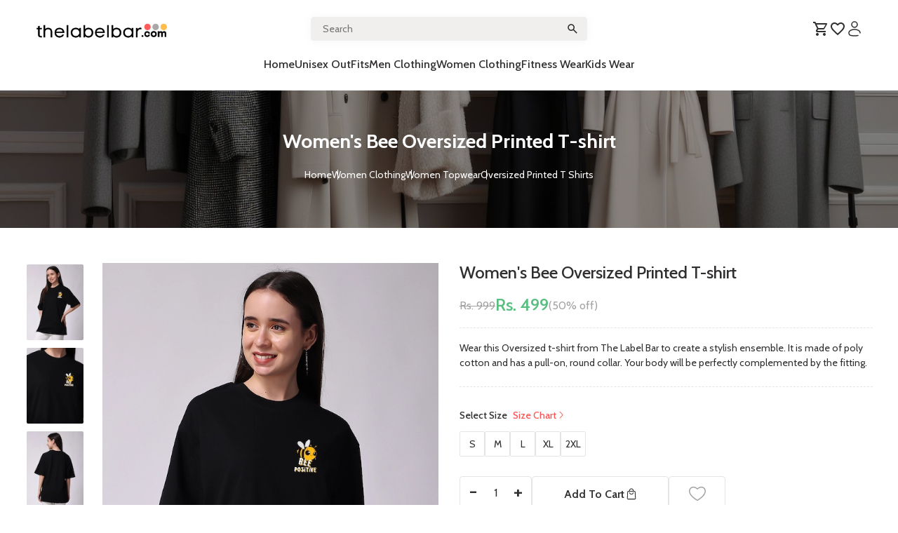

--- FILE ---
content_type: text/html; charset=utf-8
request_url: https://www.thelabelbar.com/products/womens-oversized-bee-printed-t-shirt
body_size: 23076
content:
<!DOCTYPE html><html lang="en"><head><meta charSet="utf-8"/><meta name="viewport" content="width=device-width, initial-scale=1"/><link rel="preload" as="image" href="/images/logo/logo_light.svg" fetchPriority="high"/><link rel="preload" as="image" href="/images/logo/logo_dark.svg" fetchPriority="high"/><link rel="preload" as="image" imageSrcSet="/_next/image?url=https%3A%2F%2Fthelabelbar.s3.ap-south-1.amazonaws.com%2Fupload-dir%2FTLBTLB01214.jpg&amp;w=640&amp;q=100 1x, /_next/image?url=https%3A%2F%2Fthelabelbar.s3.ap-south-1.amazonaws.com%2Fupload-dir%2FTLBTLB01214.jpg&amp;w=1080&amp;q=100 2x" fetchPriority="high"/><link rel="stylesheet" href="/_next/static/css/857391dea9f77ae0.css" data-precedence="next"/><link rel="stylesheet" href="/_next/static/css/c246571ceffd6a40.css" data-precedence="next"/><link rel="stylesheet" href="/_next/static/css/943d48b1526c9987.css" data-precedence="next"/><link rel="stylesheet" href="/_next/static/css/aa7dab144e86b9c4.css" data-precedence="next"/><link rel="stylesheet" href="/_next/static/css/37d563403324bc85.css" data-precedence="next"/><link rel="stylesheet" href="/_next/static/css/996f9e022399bd37.css" data-precedence="next"/><link rel="preload" as="script" fetchPriority="low" href="/_next/static/chunks/webpack-cae91e148a8b9b27.js"/><script src="/_next/static/chunks/fd9d1056-182b32ac29b73034.js" async=""></script><script src="/_next/static/chunks/7023-77208524bb298f5b.js" async=""></script><script src="/_next/static/chunks/main-app-28912ec2b9d74a61.js" async=""></script><script src="/_next/static/chunks/231-695d7b4120c5af7a.js" async=""></script><script src="/_next/static/chunks/8173-778a792c1a860a08.js" async=""></script><script src="/_next/static/chunks/7123-901c0c30815954b8.js" async=""></script><script src="/_next/static/chunks/6987-951e4db3acc3581e.js" async=""></script><script src="/_next/static/chunks/9340-11d3afbdab98636d.js" async=""></script><script src="/_next/static/chunks/2565-86da971b253fe9a4.js" async=""></script><script src="/_next/static/chunks/8110-0e7f3fea096e68f9.js" async=""></script><script src="/_next/static/chunks/5855-fa9eb775aaa7fb54.js" async=""></script><script src="/_next/static/chunks/app/layout-4687bb0107b02f76.js" async=""></script><script src="/_next/static/chunks/app/error-76582f0a684630b0.js" async=""></script><script src="/_next/static/chunks/1836-ad905e7501ed4c0b.js" async=""></script><script src="/_next/static/chunks/9584-3af4af73609fa19c.js" async=""></script><script src="/_next/static/chunks/2954-72875e4149151e4a.js" async=""></script><script src="/_next/static/chunks/app/products/%5BproductUrl%5D/page-da2bf8d2f2035de8.js" async=""></script><script src="/_next/static/chunks/app/page-b51e11c5557c36e5.js" async=""></script><link rel="preload" href="https://www.googletagmanager.com/gtag/js?id=G-5EYFG16R9S" as="script"/><meta name="google-site-verification" content="TsfQWv_yGKtWQIb2hE9b2vYhH2G0z5eiP85iuDFOPdw"/><title>Buy Bee Oversized Printed T-shirt Under Rs 500</title><meta name="description" content="Buy women&#x27;s Bee graphic printed oversized t-shirt online at thelabelbar. This is round neck style comfortable fit half sleeves cotton Women&#x27;s oversized printed t-shirt. 10% OFF! COD!"/><link rel="canonical" href="https://www.thelabelbar.com/products/womens-oversized-bee-printed-t-shirt"/><meta property="og:title" content="Buy Bee Oversized Printed T-shirt Under Rs 500"/><meta property="og:description" content="Buy women&#x27;s Bee graphic printed oversized t-shirt online at thelabelbar. This is round neck style comfortable fit half sleeves cotton Women&#x27;s oversized printed t-shirt. 10% OFF! COD!"/><meta property="og:image" content="https://thelabelbar.s3.ap-south-1.amazonaws.com/upload-dir/TLBTLB01214.jpg"/><meta name="twitter:card" content="summary_large_image"/><meta name="twitter:title" content="Buy Bee Oversized Printed T-shirt Under Rs 500"/><meta name="twitter:description" content="Buy women&#x27;s Bee graphic printed oversized t-shirt online at thelabelbar. This is round neck style comfortable fit half sleeves cotton Women&#x27;s oversized printed t-shirt. 10% OFF! COD!"/><meta name="twitter:image" content="https://thelabelbar.s3.ap-south-1.amazonaws.com/upload-dir/TLBTLB01214.jpg"/><link rel="icon" href="/favicon.ico" type="image/x-icon" sizes="16x16"/><script src="/_next/static/chunks/polyfills-78c92fac7aa8fdd8.js" noModule=""></script></head><body class=""><nav class="header_header_container__0lZPr "><div class="header_main_header__0DUIp "></div><div class="header_top_header__1pnGY"><div class="header_right_nav__beqWG"><button class="header_toggle_btn__OoGV1"><svg xmlns="http://www.w3.org/2000/svg" width="18" height="18" viewBox="0 0 18 18" fill="none"><path d="M2.8125 4.5H15.1875M2.8125 9H15.1875M2.8125 13.5H15.1875" stroke="#302E2E" stroke-width="1.5" stroke-linecap="round" stroke-linejoin="round"></path></svg></button><div class="header_nav_head__wttlz"><div><div class="navbar_navbar__IJW__"><a class="navbar_logo_link__kYijX" href="/"><img alt="thelabelbar" fetchPriority="high" width="189" height="33" decoding="async" data-nimg="1" style="color:transparent" src="/images/logo/logo_dark.svg"/></a><div class="navbar_search_input_container__06r08 position-relative"><!--$--><div class="DataSearch_search_data__gy6aq"><div class="DataSearch_search_box__N3dFM"><form><input class="DataSearch_search_input__MESZB" type="text" placeholder="Search" value=""/><button class="DataSearch_search_btn__NJhCd" type="submit"><svg xmlns="http://www.w3.org/2000/svg" width="18" height="18" viewBox="0 0 18 18" fill="none"><path d="M0 4C0 1.79086 1.79086 0 4 0H14C16.2091 0 18 1.79086 18 4V14C18 16.2091 16.2091 18 14 18H4C1.79086 18 0 16.2091 0 14V4Z" fill="#F1EEEE"></path><path d="M14.7 15.75L9.975 11.025C9.6 11.325 9.16875 11.5625 8.68125 11.7375C8.19375 11.9125 7.675 12 7.125 12C5.7625 12 4.6095 11.528 3.666 10.584C2.7225 9.64 2.2505 8.487 2.25 7.125C2.25 5.7625 2.722 4.6095 3.666 3.666C4.61 2.7225 5.763 2.2505 7.125 2.25C8.4875 2.25 9.64075 2.722 10.5848 3.666C11.5287 4.61 12.0005 5.763 12 7.125C12 7.675 11.9125 8.19375 11.7375 8.68125C11.5625 9.16875 11.325 9.6 11.025 9.975L15.75 14.7L14.7 15.75ZM7.125 10.5C8.0625 10.5 8.8595 10.172 9.516 9.516C10.1725 8.86 10.5005 8.063 10.5 7.125C10.5 6.1875 10.172 5.39075 9.516 4.73475C8.86 4.07875 8.063 3.7505 7.125 3.75C6.1875 3.75 5.39075 4.07825 4.73475 4.73475C4.07875 5.39125 3.7505 6.188 3.75 7.125C3.75 8.0625 4.07825 8.8595 4.73475 9.516C5.39125 10.1725 6.188 10.5005 7.125 10.5Z" fill="#302E2E"></path></svg></button></form></div></div><!--/$--></div><ul class="flex navbar_nav_quick_access__Jh0CK"><li id="nav_cart_div"><div class="navbar_iconDiv__4t3qn"><svg xmlns="http://www.w3.org/2000/svg" width="24" height="24" viewBox="0 0 24 24" fill="none"><path d="M17 18C17.5304 18 18.0391 18.2107 18.4142 18.5858C18.7893 18.9609 19 19.4696 19 20C19 20.5304 18.7893 21.0391 18.4142 21.4142C18.0391 21.7893 17.5304 22 17 22C16.4696 22 15.9609 21.7893 15.5858 21.4142C15.2107 21.0391 15 20.5304 15 20C15 18.89 15.89 18 17 18ZM1 2H4.27L5.21 4H20C20.2652 4 20.5196 4.10536 20.7071 4.29289C20.8946 4.48043 21 4.73478 21 5C21 5.17 20.95 5.34 20.88 5.5L17.3 11.97C16.96 12.58 16.3 13 15.55 13H8.1L7.2 14.63L7.17 14.75C7.17 14.8163 7.19634 14.8799 7.24322 14.9268C7.29011 14.9737 7.3537 15 7.42 15H19V17H7C6.46957 17 5.96086 16.7893 5.58579 16.4142C5.21071 16.0391 5 15.5304 5 15C5 14.65 5.09 14.32 5.24 14.04L6.6 11.59L3 4H1V2ZM7 18C7.53043 18 8.03914 18.2107 8.41421 18.5858C8.78929 18.9609 9 19.4696 9 20C9 20.5304 8.78929 21.0391 8.41421 21.4142C8.03914 21.7893 7.53043 22 7 22C6.46957 22 5.96086 21.7893 5.58579 21.4142C5.21071 21.0391 5 20.5304 5 20C5 18.89 5.89 18 7 18ZM16 11L18.78 6H6.14L8.5 11H16Z" fill="#302E2E"></path></svg></div><div class="navbar_cart_dropdown_item__SB8S_"></div></li><li id="nav_wishlist_div"><svg xmlns="http://www.w3.org/2000/svg" width="24" height="24" viewBox="0 0 24 24" fill="none"><path d="M12.1 18.55L12 18.65L11.89 18.55C7.14 14.24 4 11.39 4 8.5C4 6.5 5.5 5 7.5 5C9.04 5 10.54 6 11.07 7.36H12.93C13.46 6 14.96 5 16.5 5C18.5 5 20 6.5 20 8.5C20 11.39 16.86 14.24 12.1 18.55ZM16.5 3C14.76 3 13.09 3.81 12 5.08C10.91 3.81 9.24 3 7.5 3C4.42 3 2 5.41 2 8.5C2 12.27 5.4 15.36 10.55 20.03L12 21.35L13.45 20.03C18.6 15.36 22 12.27 22 8.5C22 5.41 19.58 3 16.5 3Z" fill="#302E2E"></path></svg></li><li id="nav_accounnt_div"><svg xmlns="http://www.w3.org/2000/svg" width="24" height="24" viewBox="0 0 24 24" fill="none"><path d="M12 10C14.2091 10 16 8.20914 16 6C16 3.79086 14.2091 2 12 2C9.79086 2 8 3.79086 8 6C8 8.20914 9.79086 10 12 10Z" stroke="#302E2E" stroke-width="1.5"></path><path d="M19.998 18C20 17.836 20 17.669 20 17.5C20 15.015 16.418 13 12 13C7.582 13 4 15.015 4 17.5C4 19.985 4 22 12 22C14.231 22 15.84 21.843 17 21.563" stroke="#302E2E" stroke-width="1.5" stroke-linecap="round"></path></svg></li></ul></div></div></div><div class="header_mob_searchbar__LKYrg"><!--$--><div class="DataSearch_search_data__gy6aq"><div class="DataSearch_search_box__N3dFM"><form><input class="DataSearch_search_input__MESZB" type="text" placeholder="Search" value=""/><button class="DataSearch_search_btn__NJhCd" type="submit"><svg xmlns="http://www.w3.org/2000/svg" width="18" height="18" viewBox="0 0 18 18" fill="none"><path d="M0 4C0 1.79086 1.79086 0 4 0H14C16.2091 0 18 1.79086 18 4V14C18 16.2091 16.2091 18 14 18H4C1.79086 18 0 16.2091 0 14V4Z" fill="#F1EEEE"></path><path d="M14.7 15.75L9.975 11.025C9.6 11.325 9.16875 11.5625 8.68125 11.7375C8.19375 11.9125 7.675 12 7.125 12C5.7625 12 4.6095 11.528 3.666 10.584C2.7225 9.64 2.2505 8.487 2.25 7.125C2.25 5.7625 2.722 4.6095 3.666 3.666C4.61 2.7225 5.763 2.2505 7.125 2.25C8.4875 2.25 9.64075 2.722 10.5848 3.666C11.5287 4.61 12.0005 5.763 12 7.125C12 7.675 11.9125 8.19375 11.7375 8.68125C11.5625 9.16875 11.325 9.6 11.025 9.975L15.75 14.7L14.7 15.75ZM7.125 10.5C8.0625 10.5 8.8595 10.172 9.516 9.516C10.1725 8.86 10.5005 8.063 10.5 7.125C10.5 6.1875 10.172 5.39075 9.516 4.73475C8.86 4.07875 8.063 3.7505 7.125 3.75C6.1875 3.75 5.39075 4.07825 4.73475 4.73475C4.07875 5.39125 3.7505 6.188 3.75 7.125C3.75 8.0625 4.07825 8.8595 4.73475 9.516C5.39125 10.1725 6.188 10.5005 7.125 10.5Z" fill="#302E2E"></path></svg></button></form></div></div><!--/$--></div></div></div><div class="header_menu_items__q_HrV"><div class="header_web_menu_category__NbtCc"><ul class="tabbar_tabbar_outer_div__kJCGW"><li class=" "><div class="tabbar_popupMenu__e_0Ll"><a href="/">Home</a></div></li><li><div class="tabbar_popupMenu__e_0Ll"><a href="/unisex-outfits">Unisex OutFits</a><div class="tabbar_menuItems__z3GKd "><div class="tabbar_innerDiv__tpv2f"><ul><li><a href="/unisex-outfits/collections"><span class="heading_common_parent__i5GSl heading-parent undefined undefined"><h3 class="heading_font_sm__zUyZT heading_text_black___nYZK ">Collections</h3><div class="heading_group_child__UB0Cg undefined undefined"></div></span></a><div class="tabbar_subSubCat__ofxbf"><a href="/unisex-outfits/collections/unique-t-shirt">Unique T-shirt</a></div></li></ul><div class="tabbar_rightImage__6S3_n"><a href="/women-clothing/women-topwear/tops"><img alt="banner" loading="lazy" decoding="async" data-nimg="fill" style="position:absolute;height:100%;width:100%;left:0;top:0;right:0;bottom:0;color:transparent" sizes="100vw" srcSet="/_next/image?url=%2Fimages%2FnavMenu%2FrightPic.webp&amp;w=640&amp;q=75 640w, /_next/image?url=%2Fimages%2FnavMenu%2FrightPic.webp&amp;w=750&amp;q=75 750w, /_next/image?url=%2Fimages%2FnavMenu%2FrightPic.webp&amp;w=828&amp;q=75 828w, /_next/image?url=%2Fimages%2FnavMenu%2FrightPic.webp&amp;w=1080&amp;q=75 1080w, /_next/image?url=%2Fimages%2FnavMenu%2FrightPic.webp&amp;w=1200&amp;q=75 1200w, /_next/image?url=%2Fimages%2FnavMenu%2FrightPic.webp&amp;w=1920&amp;q=75 1920w, /_next/image?url=%2Fimages%2FnavMenu%2FrightPic.webp&amp;w=2048&amp;q=75 2048w, /_next/image?url=%2Fimages%2FnavMenu%2FrightPic.webp&amp;w=3840&amp;q=75 3840w" src="/_next/image?url=%2Fimages%2FnavMenu%2FrightPic.webp&amp;w=3840&amp;q=75"/></a></div></div></div></div></li><li><div class="tabbar_popupMenu__e_0Ll"><a href="/men-clothing">Men Clothing</a><div class="tabbar_menuItems__z3GKd "><div class="tabbar_innerDiv__tpv2f"><ul><li><a href="/men-clothing/topwear"><span class="heading_common_parent__i5GSl heading-parent undefined undefined"><h3 class="heading_font_sm__zUyZT heading_text_black___nYZK ">Topwear</h3><div class="heading_group_child__UB0Cg undefined undefined"></div></span></a><div class="tabbar_subSubCat__ofxbf"><a href="/men-clothing/topwear/skull-t-shirts">Skull T Shirts</a><a href="/men-clothing/topwear/anime-t-shirts">Anime T-shirts</a><a href="/men-clothing/topwear/religious-t-shirts">Religious T-shirts</a><a href="/men-clothing/topwear/hot-selling-t-shirts">Hot Selling T Shirts</a><a href="/men-clothing/topwear/desi-t-shirts">Desi T Shirts</a><a href="/men-clothing/topwear/boss-bear-t-shirt">Boss Bear T Shirt</a><a href="/men-clothing/topwear/best-seller">Best Seller</a><a href="/men-clothing/topwear/printed-shirts">Printed Shirts</a><a href="/men-clothing/topwear/formal-shirts">Formal Shirts</a><a href="/men-clothing/topwear/solid-t-shirts">Solid T Shirts</a><a href="/men-clothing/topwear/polo-t-shirts">Polo T Shirts</a><a href="/men-clothing/topwear/t-shirt">T Shirt</a><a href="/men-clothing/topwear/biker-printed-t-shirts">Biker Printed T Shirts</a><a href="/men-clothing/topwear/travel-t-shirts">Travel T Shirts</a><a href="/men-clothing/topwear/winter-shirt">Winter Shirt</a><a href="/men-clothing/topwear/full-sleeves-t-shirts">Full Sleeves T Shirts</a><a href="/men-clothing/topwear/oversized-plain-t-shirts">Oversized Plain T Shirts</a><a href="/men-clothing/topwear/white-graphic-t-shirts">White Graphic T Shirts</a><a href="/men-clothing/topwear/oversized-printed-t-shirt">Oversized Printed T Shirt</a><a href="/men-clothing/topwear/sweatshirts">Sweatshirts &amp; Hoodies</a></div></li><li><a href="/men-clothing/co-ord-sets"><span class="heading_common_parent__i5GSl heading-parent undefined undefined"><h3 class="heading_font_sm__zUyZT heading_text_black___nYZK ">Co-ord Sets</h3><div class="heading_group_child__UB0Cg undefined undefined"></div></span></a><div class="tabbar_subSubCat__ofxbf"><a href="/men-clothing/co-ord-sets/t-shirt-shorts">T-Shirt &amp; Shorts</a></div></li><li><a href="/men-clothing/shorts"><span class="heading_common_parent__i5GSl heading-parent undefined undefined"><h3 class="heading_font_sm__zUyZT heading_text_black___nYZK ">Shorts</h3><div class="heading_group_child__UB0Cg undefined undefined"></div></span></a><div class="tabbar_subSubCat__ofxbf"><a href="/men-clothing/shorts/printed-shorts">Printed Shorts</a></div></li></ul><div class="tabbar_rightImage__6S3_n"><a href="/women-clothing/women-topwear/tops"><img alt="banner" loading="lazy" decoding="async" data-nimg="fill" style="position:absolute;height:100%;width:100%;left:0;top:0;right:0;bottom:0;color:transparent" sizes="100vw" srcSet="/_next/image?url=%2Fimages%2FnavMenu%2FrightPic.webp&amp;w=640&amp;q=75 640w, /_next/image?url=%2Fimages%2FnavMenu%2FrightPic.webp&amp;w=750&amp;q=75 750w, /_next/image?url=%2Fimages%2FnavMenu%2FrightPic.webp&amp;w=828&amp;q=75 828w, /_next/image?url=%2Fimages%2FnavMenu%2FrightPic.webp&amp;w=1080&amp;q=75 1080w, /_next/image?url=%2Fimages%2FnavMenu%2FrightPic.webp&amp;w=1200&amp;q=75 1200w, /_next/image?url=%2Fimages%2FnavMenu%2FrightPic.webp&amp;w=1920&amp;q=75 1920w, /_next/image?url=%2Fimages%2FnavMenu%2FrightPic.webp&amp;w=2048&amp;q=75 2048w, /_next/image?url=%2Fimages%2FnavMenu%2FrightPic.webp&amp;w=3840&amp;q=75 3840w" src="/_next/image?url=%2Fimages%2FnavMenu%2FrightPic.webp&amp;w=3840&amp;q=75"/></a></div></div></div></div></li><li><div class="tabbar_popupMenu__e_0Ll"><a href="/women-clothing">Women Clothing</a><div class="tabbar_menuItems__z3GKd "><div class="tabbar_innerDiv__tpv2f"><ul><li><a href="/women-clothing/women-topwear"><span class="heading_common_parent__i5GSl heading-parent undefined undefined"><h3 class="heading_font_sm__zUyZT heading_text_black___nYZK ">Women Topwear</h3><div class="heading_group_child__UB0Cg undefined undefined"></div></span></a><div class="tabbar_subSubCat__ofxbf"><a href="/women-clothing/women-topwear/tops">Tops</a><a href="/women-clothing/women-topwear/womens-t-shirt">Women&#x27;s T Shirt</a><a href="/women-clothing/women-topwear/shrug">Shrug</a><a href="/women-clothing/women-topwear/jumpsuits">Jumpsuits</a><a href="/women-clothing/women-topwear/oversized-t-shirts">Oversized T Shirts</a><a href="/women-clothing/women-topwear/full-sleeve-t-shirt">Full Sleeve T Shirt</a><a href="/women-clothing/women-topwear/winter-shirts">Winter Shirts</a><a href="/women-clothing/women-topwear/oversized-printed-t-shirts">Oversized Printed T Shirts</a><a href="/women-clothing/women-topwear/printed-regular-t-shirts">Printed Regular T Shirts</a><a href="/women-clothing/women-topwear/boyfriend-t-shirts">Boyfriend T shirts</a></div></li><li><a href="/women-clothing/bottom-wear"><span class="heading_common_parent__i5GSl heading-parent undefined undefined"><h3 class="heading_font_sm__zUyZT heading_text_black___nYZK ">Bottom Wear</h3><div class="heading_group_child__UB0Cg undefined undefined"></div></span></a><div class="tabbar_subSubCat__ofxbf"><a href="/women-clothing/bottom-wear/pyjamas">Pyjamas</a></div></li><li><a href="/women-clothing/inner-wear-sleep-wear"><span class="heading_common_parent__i5GSl heading-parent undefined undefined"><h3 class="heading_font_sm__zUyZT heading_text_black___nYZK ">Inner Wear &amp; Sleep Wear</h3><div class="heading_group_child__UB0Cg undefined undefined"></div></span></a><div class="tabbar_subSubCat__ofxbf"><a href="/women-clothing/inner-wear-sleep-wear/night-suit">Night Suit</a></div></li><li><a href="/women-clothing/dress"><span class="heading_common_parent__i5GSl heading-parent undefined undefined"><h3 class="heading_font_sm__zUyZT heading_text_black___nYZK ">Dress</h3><div class="heading_group_child__UB0Cg undefined undefined"></div></span></a><div class="tabbar_subSubCat__ofxbf"><a href="/women-clothing/dress/women-dress">Women Dress</a><a href="/women-clothing/dress/co-ord-sets">Co Ord Sets</a></div></li></ul><div class="tabbar_rightImage__6S3_n"><a href="/women-clothing/women-topwear/tops"><img alt="banner" loading="lazy" decoding="async" data-nimg="fill" style="position:absolute;height:100%;width:100%;left:0;top:0;right:0;bottom:0;color:transparent" sizes="100vw" srcSet="/_next/image?url=%2Fimages%2FnavMenu%2FrightPic.webp&amp;w=640&amp;q=75 640w, /_next/image?url=%2Fimages%2FnavMenu%2FrightPic.webp&amp;w=750&amp;q=75 750w, /_next/image?url=%2Fimages%2FnavMenu%2FrightPic.webp&amp;w=828&amp;q=75 828w, /_next/image?url=%2Fimages%2FnavMenu%2FrightPic.webp&amp;w=1080&amp;q=75 1080w, /_next/image?url=%2Fimages%2FnavMenu%2FrightPic.webp&amp;w=1200&amp;q=75 1200w, /_next/image?url=%2Fimages%2FnavMenu%2FrightPic.webp&amp;w=1920&amp;q=75 1920w, /_next/image?url=%2Fimages%2FnavMenu%2FrightPic.webp&amp;w=2048&amp;q=75 2048w, /_next/image?url=%2Fimages%2FnavMenu%2FrightPic.webp&amp;w=3840&amp;q=75 3840w" src="/_next/image?url=%2Fimages%2FnavMenu%2FrightPic.webp&amp;w=3840&amp;q=75"/></a></div></div></div></div></li><li><div class="tabbar_popupMenu__e_0Ll"><a href="/fitness-wear">Fitness Wear</a><div class="tabbar_menuItems__z3GKd "><div class="tabbar_innerDiv__tpv2f"><ul><li><a href="/fitness-wear/men-fitness-wear"><span class="heading_common_parent__i5GSl heading-parent undefined undefined"><h3 class="heading_font_sm__zUyZT heading_text_black___nYZK ">Men Fitness Wear</h3><div class="heading_group_child__UB0Cg undefined undefined"></div></span></a><div class="tabbar_subSubCat__ofxbf"><a href="/fitness-wear/men-fitness-wear/gym-t-shirts">Gym T Shirts</a><a href="/fitness-wear/men-fitness-wear/gym-stringers-tank-tops">Gym Stringers And Tank Tops</a><a href="/fitness-wear/men-fitness-wear/gym-muscle-tees">Gym Muscle Tees</a></div></li><li><a href="/fitness-wear/women-fitness-wear"><span class="heading_common_parent__i5GSl heading-parent undefined undefined"><h3 class="heading_font_sm__zUyZT heading_text_black___nYZK ">Women Fitness Wear</h3><div class="heading_group_child__UB0Cg undefined undefined"></div></span></a><div class="tabbar_subSubCat__ofxbf"><a href="/fitness-wear/women-fitness-wear/gym-co-ord-sets">Gym Co Ord Sets</a><a href="/fitness-wear/women-fitness-wear/gym-tops">Gym Tops</a><a href="/fitness-wear/women-fitness-wear/gym-leggings">Gym Leggings</a><a href="/fitness-wear/women-fitness-wear/gym-shorts">Gym Shorts</a></div></li></ul><div class="tabbar_rightImage__6S3_n"><a href="/women-clothing/women-topwear/tops"><img alt="banner" loading="lazy" decoding="async" data-nimg="fill" style="position:absolute;height:100%;width:100%;left:0;top:0;right:0;bottom:0;color:transparent" sizes="100vw" srcSet="/_next/image?url=%2Fimages%2FnavMenu%2FrightPic.webp&amp;w=640&amp;q=75 640w, /_next/image?url=%2Fimages%2FnavMenu%2FrightPic.webp&amp;w=750&amp;q=75 750w, /_next/image?url=%2Fimages%2FnavMenu%2FrightPic.webp&amp;w=828&amp;q=75 828w, /_next/image?url=%2Fimages%2FnavMenu%2FrightPic.webp&amp;w=1080&amp;q=75 1080w, /_next/image?url=%2Fimages%2FnavMenu%2FrightPic.webp&amp;w=1200&amp;q=75 1200w, /_next/image?url=%2Fimages%2FnavMenu%2FrightPic.webp&amp;w=1920&amp;q=75 1920w, /_next/image?url=%2Fimages%2FnavMenu%2FrightPic.webp&amp;w=2048&amp;q=75 2048w, /_next/image?url=%2Fimages%2FnavMenu%2FrightPic.webp&amp;w=3840&amp;q=75 3840w" src="/_next/image?url=%2Fimages%2FnavMenu%2FrightPic.webp&amp;w=3840&amp;q=75"/></a></div></div></div></div></li><li><div class="tabbar_popupMenu__e_0Ll"><a href="/kids-wear">Kids Wear</a><div class="tabbar_menuItems__z3GKd "><div class="tabbar_innerDiv__tpv2f"><ul><li><a href="/kids-wear/boys"><span class="heading_common_parent__i5GSl heading-parent undefined undefined"><h3 class="heading_font_sm__zUyZT heading_text_black___nYZK ">Boys Wear</h3><div class="heading_group_child__UB0Cg undefined undefined"></div></span></a><div class="tabbar_subSubCat__ofxbf"><a href="/kids-wear/boys/t-shirts">T-shirts</a></div></li></ul><div class="tabbar_rightImage__6S3_n"><a href="/women-clothing/women-topwear/tops"><img alt="banner" loading="lazy" decoding="async" data-nimg="fill" style="position:absolute;height:100%;width:100%;left:0;top:0;right:0;bottom:0;color:transparent" sizes="100vw" srcSet="/_next/image?url=%2Fimages%2FnavMenu%2FrightPic.webp&amp;w=640&amp;q=75 640w, /_next/image?url=%2Fimages%2FnavMenu%2FrightPic.webp&amp;w=750&amp;q=75 750w, /_next/image?url=%2Fimages%2FnavMenu%2FrightPic.webp&amp;w=828&amp;q=75 828w, /_next/image?url=%2Fimages%2FnavMenu%2FrightPic.webp&amp;w=1080&amp;q=75 1080w, /_next/image?url=%2Fimages%2FnavMenu%2FrightPic.webp&amp;w=1200&amp;q=75 1200w, /_next/image?url=%2Fimages%2FnavMenu%2FrightPic.webp&amp;w=1920&amp;q=75 1920w, /_next/image?url=%2Fimages%2FnavMenu%2FrightPic.webp&amp;w=2048&amp;q=75 2048w, /_next/image?url=%2Fimages%2FnavMenu%2FrightPic.webp&amp;w=3840&amp;q=75 3840w" src="/_next/image?url=%2Fimages%2FnavMenu%2FrightPic.webp&amp;w=3840&amp;q=75"/></a></div></div></div></div></li></ul></div><div class="header_mob_menu_category__uPjZv"><div class="header_menu_card__fb5BX  "><div class="header_menu_card__fb5BX "><div class="header_closebtn__DDmdW"><a href="/"><img alt="thelabelbar" fetchPriority="high" width="156" height="28" decoding="async" data-nimg="1" style="color:transparent" src="/images/logo/logo_dark.svg"/></a><button class="header_close__A1zHN"><svg xmlns="http://www.w3.org/2000/svg" viewBox="0 0 384 512"><path d="M342.6 150.6c12.5-12.5 12.5-32.8 0-45.3s-32.8-12.5-45.3 0L192 210.7 86.6 105.4c-12.5-12.5-32.8-12.5-45.3 0s-12.5 32.8 0 45.3L146.7 256 41.4 361.4c-12.5 12.5-12.5 32.8 0 45.3s32.8 12.5 45.3 0L192 301.3 297.4 406.6c12.5 12.5 32.8 12.5 45.3 0s12.5-32.8 0-45.3L237.3 256 342.6 150.6z"></path></svg></button></div><div class="MobileCategoryItem_menu_category__iQzS8"><ul class="MobileCategoryItem_main_navbar__KR6y_"><li class="MobileCategoryItem_nav_item__GLr_t"><a href="/">Home</a></li><li class="MobileCategoryItem_nav_item__GLr_t"><div class="MobileCategoryItem_catgitem__HQyb4"><a href="/unisex-outfits">Unisex OutFits</a><span class="MobileCategoryItem_downarrow__sYA1K"><svg xmlns="http://www.w3.org/2000/svg" viewBox="0 0 448 512"><path d="M201.4 374.6c12.5 12.5 32.8 12.5 45.3 0l160-160c12.5-12.5 12.5-32.8 0-45.3s-32.8-12.5-45.3 0L224 306.7 86.6 169.4c-12.5-12.5-32.8-12.5-45.3 0s-12.5 32.8 0 45.3l160 160z"></path></svg></span></div></li><li class="MobileCategoryItem_nav_item__GLr_t"><div class="MobileCategoryItem_catgitem__HQyb4"><a href="/men-clothing">Men Clothing</a><span class="MobileCategoryItem_downarrow__sYA1K"><svg xmlns="http://www.w3.org/2000/svg" viewBox="0 0 448 512"><path d="M201.4 374.6c12.5 12.5 32.8 12.5 45.3 0l160-160c12.5-12.5 12.5-32.8 0-45.3s-32.8-12.5-45.3 0L224 306.7 86.6 169.4c-12.5-12.5-32.8-12.5-45.3 0s-12.5 32.8 0 45.3l160 160z"></path></svg></span></div></li><li class="MobileCategoryItem_nav_item__GLr_t"><div class="MobileCategoryItem_catgitem__HQyb4"><a href="/women-clothing">Women Clothing</a><span class="MobileCategoryItem_downarrow__sYA1K"><svg xmlns="http://www.w3.org/2000/svg" viewBox="0 0 448 512"><path d="M201.4 374.6c12.5 12.5 32.8 12.5 45.3 0l160-160c12.5-12.5 12.5-32.8 0-45.3s-32.8-12.5-45.3 0L224 306.7 86.6 169.4c-12.5-12.5-32.8-12.5-45.3 0s-12.5 32.8 0 45.3l160 160z"></path></svg></span></div></li><li class="MobileCategoryItem_nav_item__GLr_t"><div class="MobileCategoryItem_catgitem__HQyb4"><a href="/fitness-wear">Fitness Wear</a><span class="MobileCategoryItem_downarrow__sYA1K"><svg xmlns="http://www.w3.org/2000/svg" viewBox="0 0 448 512"><path d="M201.4 374.6c12.5 12.5 32.8 12.5 45.3 0l160-160c12.5-12.5 12.5-32.8 0-45.3s-32.8-12.5-45.3 0L224 306.7 86.6 169.4c-12.5-12.5-32.8-12.5-45.3 0s-12.5 32.8 0 45.3l160 160z"></path></svg></span></div></li><li class="MobileCategoryItem_nav_item__GLr_t"><div class="MobileCategoryItem_catgitem__HQyb4"><a href="/kids-wear">Kids Wear</a><span class="MobileCategoryItem_downarrow__sYA1K"><svg xmlns="http://www.w3.org/2000/svg" viewBox="0 0 448 512"><path d="M201.4 374.6c12.5 12.5 32.8 12.5 45.3 0l160-160c12.5-12.5 12.5-32.8 0-45.3s-32.8-12.5-45.3 0L224 306.7 86.6 169.4c-12.5-12.5-32.8-12.5-45.3 0s-12.5 32.8 0 45.3l160 160z"></path></svg></span></div></li></ul></div></div></div></div></div></nav><div class="InnerBanner_banner_container__Xi_ve"><div class="InnerBanner_banner_card__grhGF"><h1>Women&#x27;s Bee Oversized Printed T-shirt</h1><ul class="InnerBanner_breadcrumb__T7xLh"><li><a href="/">Home</a></li><li><a href="/women-clothing">Women Clothing</a></li><li><a href="/women-clothing/women-topwear">Women Topwear</a></li><li><a href="/women-clothing/women-topwear/oversized-printed-t-shirts">Oversized Printed T Shirts</a></li></ul></div></div><section class="productDetailPage_product_deatils_sect__uuZ0h"><div class="container_main_container__HjpmD"><article class="productDetailPage_product_deatils_content__a_Kp3"><div><div class="ProductDetails_Product_slide_card__n5bnI"><div class="ProductDetails_thumnail_slide__yKWoE"><ul class="ProductDetails_thumnail_list__l_YgY"><li><img alt="Thumnail" loading="lazy" width="81" height="106" decoding="async" data-nimg="1" style="color:transparent" srcSet="/_next/image?url=https%3A%2F%2Fthelabelbar.s3.ap-south-1.amazonaws.com%2Fupload-dir%2FTLBTLB01214-1.jpg&amp;w=96&amp;q=100 1x, /_next/image?url=https%3A%2F%2Fthelabelbar.s3.ap-south-1.amazonaws.com%2Fupload-dir%2FTLBTLB01214-1.jpg&amp;w=256&amp;q=100 2x" src="/_next/image?url=https%3A%2F%2Fthelabelbar.s3.ap-south-1.amazonaws.com%2Fupload-dir%2FTLBTLB01214-1.jpg&amp;w=256&amp;q=100"/></li><li><img alt="Thumnail" loading="lazy" width="81" height="106" decoding="async" data-nimg="1" style="color:transparent" srcSet="/_next/image?url=https%3A%2F%2Fthelabelbar.s3.ap-south-1.amazonaws.com%2Fupload-dir%2FTLBTLB01214-2.jpg&amp;w=96&amp;q=100 1x, /_next/image?url=https%3A%2F%2Fthelabelbar.s3.ap-south-1.amazonaws.com%2Fupload-dir%2FTLBTLB01214-2.jpg&amp;w=256&amp;q=100 2x" src="/_next/image?url=https%3A%2F%2Fthelabelbar.s3.ap-south-1.amazonaws.com%2Fupload-dir%2FTLBTLB01214-2.jpg&amp;w=256&amp;q=100"/></li><li><img alt="Thumnail" loading="lazy" width="81" height="106" decoding="async" data-nimg="1" style="color:transparent" srcSet="/_next/image?url=https%3A%2F%2Fthelabelbar.s3.ap-south-1.amazonaws.com%2Fupload-dir%2FTLBTLB01214-3.jpg&amp;w=96&amp;q=100 1x, /_next/image?url=https%3A%2F%2Fthelabelbar.s3.ap-south-1.amazonaws.com%2Fupload-dir%2FTLBTLB01214-3.jpg&amp;w=256&amp;q=100 2x" src="/_next/image?url=https%3A%2F%2Fthelabelbar.s3.ap-south-1.amazonaws.com%2Fupload-dir%2FTLBTLB01214-3.jpg&amp;w=256&amp;q=100"/></li><li><img alt="Thumnail" loading="lazy" width="81" height="106" decoding="async" data-nimg="1" style="color:transparent" srcSet="/_next/image?url=https%3A%2F%2Fthelabelbar.s3.ap-south-1.amazonaws.com%2Fupload-dir%2FTLBTLB01214-4.jpg&amp;w=96&amp;q=100 1x, /_next/image?url=https%3A%2F%2Fthelabelbar.s3.ap-south-1.amazonaws.com%2Fupload-dir%2FTLBTLB01214-4.jpg&amp;w=256&amp;q=100 2x" src="/_next/image?url=https%3A%2F%2Fthelabelbar.s3.ap-south-1.amazonaws.com%2Fupload-dir%2FTLBTLB01214-4.jpg&amp;w=256&amp;q=100"/></li><li><img alt="Thumnail" loading="lazy" width="81" height="106" decoding="async" data-nimg="1" style="color:transparent" srcSet="/_next/image?url=https%3A%2F%2Fthelabelbar.s3.ap-south-1.amazonaws.com%2Fupload-dir%2FTLBTLB01214-5.jpg&amp;w=96&amp;q=100 1x, /_next/image?url=https%3A%2F%2Fthelabelbar.s3.ap-south-1.amazonaws.com%2Fupload-dir%2FTLBTLB01214-5.jpg&amp;w=256&amp;q=100 2x" src="/_next/image?url=https%3A%2F%2Fthelabelbar.s3.ap-south-1.amazonaws.com%2Fupload-dir%2FTLBTLB01214-5.jpg&amp;w=256&amp;q=100"/></li></ul></div><div class="ProductDetails_slide_pick_card__wpDg8"><div class="ProductDetails_image_card__nfqHO"><img alt="Slide Image" fetchPriority="high" width="503" height="686" decoding="async" data-nimg="1" style="color:transparent" srcSet="/_next/image?url=https%3A%2F%2Fthelabelbar.s3.ap-south-1.amazonaws.com%2Fupload-dir%2FTLBTLB01214.jpg&amp;w=640&amp;q=100 1x, /_next/image?url=https%3A%2F%2Fthelabelbar.s3.ap-south-1.amazonaws.com%2Fupload-dir%2FTLBTLB01214.jpg&amp;w=1080&amp;q=100 2x" src="/_next/image?url=https%3A%2F%2Fthelabelbar.s3.ap-south-1.amazonaws.com%2Fupload-dir%2FTLBTLB01214.jpg&amp;w=1080&amp;q=100"/></div></div></div></div><div class="ProductDetails_product_details__tfYTA"><h3 class="ProductDetails_product_name__j0qaj">Women&#x27;s Bee Oversized Printed T-shirt</h3><h4 class="ProductDetails_product_prices__LhV1w"><del>Rs. 999</del><span class="ProductDetails_sellPrice__w4BLp">Rs. 499</span>(50% off)</h4><div class="ProductDetails_short_description__dxzwc"><p>Wear this Oversized t-shirt from The Label Bar to create a stylish ensemble. It is made of poly cotton and has a pull-on, round collar. Your body will be perfectly complemented by the fitting.&nbsp;</p></div><aside class="ProductDetails_pcst_details__B4uwd"><div class="ProductDetails_select_size_card___xpzw"><div class="ProductDetails_size_title__x_Gqq"><h5>Select Size</h5><button class="ProductDetails_size_chart_title__68O8y">Size Chart<img alt="Arrow" loading="lazy" width="14" height="14" decoding="async" data-nimg="1" style="color:transparent" src="/images/icons/red-arrow-right.svg"/></button></div><ul class="ProductDetails_size_num_list__bOZNR"><li class="">S</li><li class="">M</li><li class="">L</li><li class="">XL</li><li class="">2XL</li></ul></div><div class="ProductDetails_addto_cart_card__FM7SW"><div class="ProductDetails_inrdcrem_counter__zImqa"><button>-</button><span class="ProductDetails_number__S8BYL">1</span><button>+</button></div><button class="ProductDetails_addto_cartbtn__lUO6o">Add To Cart<img alt="Bag Icon" loading="lazy" width="14" height="17" decoding="async" data-nimg="1" style="color:transparent" src="/images/icons/cart-bag.svg"/></button><button class="ProductDetails_wishlist_area__MnkTs"><div class="Wishlist_prod_wishlist_card__XWerx undefined"><span class="Wishlist_grey_heart__9TTYa"><img alt="Heart" loading="lazy" width="24" height="24" decoding="async" data-nimg="1" style="color:transparent" src="/images/icons/heart1.svg"/></span><span class="Wishlist_red_heart__fikDl"><img alt="Heart" loading="lazy" width="24" height="24" decoding="async" data-nimg="1" style="color:transparent" src="/images/icons/heart2.svg"/></span></div></button></div><div class="ProductDetails_buynow_container__WypXc"><button class="ProductDetails_buy_nowbtn__1sJKp">Buy Now</button></div><div class="ProductDetails_share_card__gIkhy"><h6>Share product:</h6><div class="ProductDetails_share__Ev5GG"><svg width="24px" height="24px" viewBox="0 0 32 32" fill="none" xmlns="http://www.w3.org/2000/svg"><g id="SVGRepo_bgCarrier" stroke-width="0"></g><g id="SVGRepo_tracerCarrier" stroke-linecap="round" stroke-linejoin="round"></g><g id="SVGRepo_iconCarrier">{&quot; &quot;}<path fill-rule="evenodd" clip-rule="evenodd" d="M16 31C23.732 31 30 24.732 30 17C30 9.26801 23.732 3 16 3C8.26801 3 2 9.26801 2 17C2 19.5109 2.661 21.8674 3.81847 23.905L2 31L9.31486 29.3038C11.3014 30.3854 13.5789 31 16 31ZM16 28.8462C22.5425 28.8462 27.8462 23.5425 27.8462 17C27.8462 10.4576 22.5425 5.15385 16 5.15385C9.45755 5.15385 4.15385 10.4576 4.15385 17C4.15385 19.5261 4.9445 21.8675 6.29184 23.7902L5.23077 27.7692L9.27993 26.7569C11.1894 28.0746 13.5046 28.8462 16 28.8462Z" fill="#BFC8D0"></path>{&quot; &quot;}<path d="M28 16C28 22.6274 22.6274 28 16 28C13.4722 28 11.1269 27.2184 9.19266 25.8837L5.09091 26.9091L6.16576 22.8784C4.80092 20.9307 4 18.5589 4 16C4 9.37258 9.37258 4 16 4C22.6274 4 28 9.37258 28 16Z" fill="url(#paint0_linear_87_7264)"></path>{&quot; &quot;}<path fill-rule="evenodd" clip-rule="evenodd" d="M16 30C23.732 30 30 23.732 30 16C30 8.26801 23.732 2 16 2C8.26801 2 2 8.26801 2 16C2 18.5109 2.661 20.8674 3.81847 22.905L2 30L9.31486 28.3038C11.3014 29.3854 13.5789 30 16 30ZM16 27.8462C22.5425 27.8462 27.8462 22.5425 27.8462 16C27.8462 9.45755 22.5425 4.15385 16 4.15385C9.45755 4.15385 4.15385 9.45755 4.15385 16C4.15385 18.5261 4.9445 20.8675 6.29184 22.7902L5.23077 26.7692L9.27993 25.7569C11.1894 27.0746 13.5046 27.8462 16 27.8462Z" fill="white"></path>{&quot; &quot;}<path d="M12.5 9.49989C12.1672 8.83131 11.6565 8.8905 11.1407 8.8905C10.2188 8.8905 8.78125 9.99478 8.78125 12.05C8.78125 13.7343 9.52345 15.578 12.0244 18.3361C14.438 20.9979 17.6094 22.3748 20.2422 22.3279C22.875 22.2811 23.4167 20.0154 23.4167 19.2503C23.4167 18.9112 23.2062 18.742 23.0613 18.696C22.1641 18.2654 20.5093 17.4631 20.1328 17.3124C19.7563 17.1617 19.5597 17.3656 19.4375 17.4765C19.0961 17.8018 18.4193 18.7608 18.1875 18.9765C17.9558 19.1922 17.6103 19.083 17.4665 19.0015C16.9374 18.7892 15.5029 18.1511 14.3595 17.0426C12.9453 15.6718 12.8623 15.2001 12.5959 14.7803C12.3828 14.4444 12.5392 14.2384 12.6172 14.1483C12.9219 13.7968 13.3426 13.254 13.5313 12.9843C13.7199 12.7145 13.5702 12.305 13.4803 12.05C13.0938 10.953 12.7663 10.0347 12.5 9.49989Z" fill="white"></path>{&quot; &quot;}<defs>{&quot; &quot;}<linearGradient id="paint0_linear_87_7264" x1="26.5" y1="7" x2="4" y2="28" gradientUnits="userSpaceOnUse">{&quot; &quot;}<stop stop-color="#5BD066"></stop>{&quot; &quot;}<stop offset="1" stop-color="#27B43E"></stop>{&quot; &quot;}</linearGradient>{&quot; &quot;}</defs>{&quot; &quot;}</g></svg></div><div class="ProductDetails_share__Ev5GG"><svg width="24px" height="24px" viewBox="0 0 16 16" xmlns="http://www.w3.org/2000/svg" fill="none"><g id="SVGRepo_bgCarrier" stroke-width="0"></g><g id="SVGRepo_tracerCarrier" stroke-linecap="round" stroke-linejoin="round"></g><g id="SVGRepo_iconCarrier"><path fill="#1877F2" d="M15 8a7 7 0 00-7-7 7 7 0 00-1.094 13.915v-4.892H5.13V8h1.777V6.458c0-1.754 1.045-2.724 2.644-2.724.766 0 1.567.137 1.567.137v1.723h-.883c-.87 0-1.14.54-1.14 1.093V8h1.941l-.31 2.023H9.094v4.892A7.001 7.001 0 0015 8z"></path><path fill="#ffffff" d="M10.725 10.023L11.035 8H9.094V6.687c0-.553.27-1.093 1.14-1.093h.883V3.87s-.801-.137-1.567-.137c-1.6 0-2.644.97-2.644 2.724V8H5.13v2.023h1.777v4.892a7.037 7.037 0 002.188 0v-4.892h1.63z"></path></g></svg></div></div><div class="ProductDetails_postal_card__jMKT3"><ul><li><img alt="Free Delivery" loading="lazy" width="35" height="35" decoding="async" data-nimg="1" style="color:transparent" src="/images/icons/fast-delivery.svg"/><span>Free Delivery</span></li><li><img alt="Return" loading="lazy" width="35" height="35" decoding="async" data-nimg="1" style="color:transparent" src="/images/icons/product-return.svg"/><span>Effortless Return</span></li><li><img alt="Online Support" loading="lazy" width="35" height="35" decoding="async" data-nimg="1" style="color:transparent" src="/images/icons/bx_support.svg"/><span>24/7 Online Support</span></li><li><img alt="Online Support" loading="lazy" width="35" height="35" decoding="async" data-nimg="1" style="color:transparent" src="/images/icons/cod.svg"/><span>Cash On Delivery</span></li><li><img alt="Online Support" loading="lazy" width="35" height="35" decoding="async" data-nimg="1" style="color:transparent" src="/images/icons/secure-payment.svg"/><span>Secure Transaction</span></li></ul></div></aside><div class="ProductDetails_rvwdes_product_details__z_fU6"><div class="Tabs_tabs_cotainer__Rr_xX"><div class="Tabs_tab_item__NeBze"><div class="undefined Tabs_active_tab__rgXbg ">Description</div><div class="undefined undefined ">Additional Info</div></div><div class="Tabs_tab_content__YZo0J"><div class="Description_description_content__BoeAM"><div><p>Wear this Oversized t-shirt from The Label Bar to create a stylish ensemble. It is made of poly cotton and has a pull-on, round collar. Your body will be perfectly complemented by the fitting.&nbsp;</p></div><div class="Description_desc_list__cAdwb"><ul>
<li><strong>Product Name</strong>: Women's Bee Oversized Printed T-shirt</li>
<li><strong>Fit Type</strong>: Oversized</li>
<li><strong>Neck Style</strong>: Round Neck</li>
<li><strong>Graphic</strong>: Bee&nbsp;</li>
<li><strong>Pattern</strong>:&nbsp;Printed</li>
<li><strong>Fabric</strong>:&nbsp;<span data-sheets-value="{&quot;1&quot;:2,&quot;2&quot;:&quot;Poly cotton terry fabric&quot;}" data-sheets-userformat="{&quot;2&quot;:9153,&quot;3&quot;:{&quot;1&quot;:0},&quot;9&quot;:0,&quot;10&quot;:1,&quot;11&quot;:3,&quot;12&quot;:0,&quot;16&quot;:10}">Cotton&nbsp;</span></li>
<li><strong>Sleeves Type</strong>: Half Sleeves</li>
<li><strong>Color</strong>:&nbsp;Black</li>
<li><strong>Category</strong>: Women</li>
</ul></div></div></div></div></div></div></article><div class="productDetailPage_related_prod_area__P1SKO"><div class="relatedproducts_product_related__sXT8i"><div class="relatedproducts_title_head__z0OGy"><h5>Related Product</h5><h3>Similar Product You May Like</h3></div><div class="swiper"><div class="swiper-wrapper"><div class="swiper-slide"><div class="Productcard_product_card_box__B8pH0"><div class="Productcard_product_pick__ufoXu"><a target="_blank" href="/products/womens-oversized-love-printed-black-t-shirt"><img alt="Product Image" loading="lazy" width="257" height="392" decoding="async" data-nimg="1" class="Productcard_product_image__TwGBF" style="color:transparent" srcSet="/_next/image?url=https%3A%2F%2Fthelabelbar.s3.ap-south-1.amazonaws.com%2Fupload-dir%2FTLBTLB01149.jpg&amp;w=384&amp;q=100 1x, /_next/image?url=https%3A%2F%2Fthelabelbar.s3.ap-south-1.amazonaws.com%2Fupload-dir%2FTLBTLB01149.jpg&amp;w=640&amp;q=100 2x" src="/_next/image?url=https%3A%2F%2Fthelabelbar.s3.ap-south-1.amazonaws.com%2Fupload-dir%2FTLBTLB01149.jpg&amp;w=640&amp;q=100"/></a><div class="Productcard_product_wishlist__7gTxu"><div class="Wishlist_prod_wishlist_card__XWerx undefined"><span class="Wishlist_grey_heart__9TTYa"><img alt="Heart" loading="lazy" width="24" height="24" decoding="async" data-nimg="1" style="color:transparent" src="/images/icons/heart1.svg"/></span><span class="Wishlist_red_heart__fikDl"><img alt="Heart" loading="lazy" width="24" height="24" decoding="async" data-nimg="1" style="color:transparent" src="/images/icons/heart2.svg"/></span></div></div><div class="Productcard_rating_area__u1Wy6"></div></div><a target="_blank" href="/products/womens-oversized-love-printed-black-t-shirt"><h4 class="Productcard_product_name__xQh_b">Love Women&#x27;s Oversized Printed T-shirt</h4></a><div class="Productcard_prod_size__8O3iE"></div><div class="Productcard_price__bHCis"><h5>Rs. <!-- -->649</h5><del>Rs <!-- -->999</del><h6 class="Productcard_discount__r6ts_">(<!-- -->35%off<!-- -->)</h6></div></div></div><div class="swiper-slide"><div class="Productcard_product_card_box__B8pH0"><div class="Productcard_product_pick__ufoXu"><a target="_blank" href="/products/womens-oversized-india-printed-brown-t-shirt"><img alt="Product Image" loading="lazy" width="257" height="392" decoding="async" data-nimg="1" class="Productcard_product_image__TwGBF" style="color:transparent" srcSet="/_next/image?url=https%3A%2F%2Fthelabelbar.s3.ap-south-1.amazonaws.com%2Fupload-dir%2FTLBTLB01129.jpg&amp;w=384&amp;q=100 1x, /_next/image?url=https%3A%2F%2Fthelabelbar.s3.ap-south-1.amazonaws.com%2Fupload-dir%2FTLBTLB01129.jpg&amp;w=640&amp;q=100 2x" src="/_next/image?url=https%3A%2F%2Fthelabelbar.s3.ap-south-1.amazonaws.com%2Fupload-dir%2FTLBTLB01129.jpg&amp;w=640&amp;q=100"/></a><div class="Productcard_product_wishlist__7gTxu"><div class="Wishlist_prod_wishlist_card__XWerx undefined"><span class="Wishlist_grey_heart__9TTYa"><img alt="Heart" loading="lazy" width="24" height="24" decoding="async" data-nimg="1" style="color:transparent" src="/images/icons/heart1.svg"/></span><span class="Wishlist_red_heart__fikDl"><img alt="Heart" loading="lazy" width="24" height="24" decoding="async" data-nimg="1" style="color:transparent" src="/images/icons/heart2.svg"/></span></div></div><div class="Productcard_rating_area__u1Wy6"></div></div><a target="_blank" href="/products/womens-oversized-india-printed-brown-t-shirt"><h4 class="Productcard_product_name__xQh_b">India Women&#x27;s Oversized Printed T-shirt</h4></a><div class="Productcard_prod_size__8O3iE"></div><div class="Productcard_price__bHCis"><h5>Rs. <!-- -->649</h5><del>Rs <!-- -->999</del><h6 class="Productcard_discount__r6ts_">(<!-- -->35%off<!-- -->)</h6></div></div></div><div class="swiper-slide"><div class="Productcard_product_card_box__B8pH0"><div class="Productcard_product_pick__ufoXu"><a target="_blank" href="/products/womens-oversized-hope-printed-lavender-t-shirt"><img alt="Product Image" loading="lazy" width="257" height="392" decoding="async" data-nimg="1" class="Productcard_product_image__TwGBF" style="color:transparent" srcSet="/_next/image?url=https%3A%2F%2Fthelabelbar.s3.ap-south-1.amazonaws.com%2Fupload-dir%2FTLBTLB01128.jpg&amp;w=384&amp;q=100 1x, /_next/image?url=https%3A%2F%2Fthelabelbar.s3.ap-south-1.amazonaws.com%2Fupload-dir%2FTLBTLB01128.jpg&amp;w=640&amp;q=100 2x" src="/_next/image?url=https%3A%2F%2Fthelabelbar.s3.ap-south-1.amazonaws.com%2Fupload-dir%2FTLBTLB01128.jpg&amp;w=640&amp;q=100"/></a><div class="Productcard_product_wishlist__7gTxu"><div class="Wishlist_prod_wishlist_card__XWerx undefined"><span class="Wishlist_grey_heart__9TTYa"><img alt="Heart" loading="lazy" width="24" height="24" decoding="async" data-nimg="1" style="color:transparent" src="/images/icons/heart1.svg"/></span><span class="Wishlist_red_heart__fikDl"><img alt="Heart" loading="lazy" width="24" height="24" decoding="async" data-nimg="1" style="color:transparent" src="/images/icons/heart2.svg"/></span></div></div><div class="Productcard_rating_area__u1Wy6"></div></div><a target="_blank" href="/products/womens-oversized-hope-printed-lavender-t-shirt"><h4 class="Productcard_product_name__xQh_b">Hope Women&#x27;s Oversized Printed T-shirt</h4></a><div class="Productcard_prod_size__8O3iE"></div><div class="Productcard_price__bHCis"><h5>Rs. <!-- -->649</h5><del>Rs <!-- -->999</del><h6 class="Productcard_discount__r6ts_">(<!-- -->35%off<!-- -->)</h6></div></div></div><div class="swiper-slide"><div class="Productcard_product_card_box__B8pH0"><div class="Productcard_product_pick__ufoXu"><a target="_blank" href="/products/womens-oversized-rose-printed-mint-green-t-shirt"><img alt="Product Image" loading="lazy" width="257" height="392" decoding="async" data-nimg="1" class="Productcard_product_image__TwGBF" style="color:transparent" srcSet="/_next/image?url=https%3A%2F%2Fthelabelbar.s3.ap-south-1.amazonaws.com%2Fupload-dir%2FTLBTLB01131.jpg&amp;w=384&amp;q=100 1x, /_next/image?url=https%3A%2F%2Fthelabelbar.s3.ap-south-1.amazonaws.com%2Fupload-dir%2FTLBTLB01131.jpg&amp;w=640&amp;q=100 2x" src="/_next/image?url=https%3A%2F%2Fthelabelbar.s3.ap-south-1.amazonaws.com%2Fupload-dir%2FTLBTLB01131.jpg&amp;w=640&amp;q=100"/></a><div class="Productcard_product_wishlist__7gTxu"><div class="Wishlist_prod_wishlist_card__XWerx undefined"><span class="Wishlist_grey_heart__9TTYa"><img alt="Heart" loading="lazy" width="24" height="24" decoding="async" data-nimg="1" style="color:transparent" src="/images/icons/heart1.svg"/></span><span class="Wishlist_red_heart__fikDl"><img alt="Heart" loading="lazy" width="24" height="24" decoding="async" data-nimg="1" style="color:transparent" src="/images/icons/heart2.svg"/></span></div></div><div class="Productcard_rating_area__u1Wy6"></div></div><a target="_blank" href="/products/womens-oversized-rose-printed-mint-green-t-shirt"><h4 class="Productcard_product_name__xQh_b">Rose Back Side Printed T-shirt</h4></a><div class="Productcard_prod_size__8O3iE"></div><div class="Productcard_price__bHCis"><h5>Rs. <!-- -->649</h5><del>Rs <!-- -->999</del><h6 class="Productcard_discount__r6ts_">(<!-- -->35%off<!-- -->)</h6></div></div></div><div class="swiper-slide"><div class="Productcard_product_card_box__B8pH0"><div class="Productcard_product_pick__ufoXu"><a target="_blank" href="/products/womens-oversized-peace-printed-brown-t-shirt"><img alt="Product Image" loading="lazy" width="257" height="392" decoding="async" data-nimg="1" class="Productcard_product_image__TwGBF" style="color:transparent" srcSet="/_next/image?url=https%3A%2F%2Fthelabelbar.s3.ap-south-1.amazonaws.com%2Fupload-dir%2FTLBTLB01181.jpg&amp;w=384&amp;q=100 1x, /_next/image?url=https%3A%2F%2Fthelabelbar.s3.ap-south-1.amazonaws.com%2Fupload-dir%2FTLBTLB01181.jpg&amp;w=640&amp;q=100 2x" src="/_next/image?url=https%3A%2F%2Fthelabelbar.s3.ap-south-1.amazonaws.com%2Fupload-dir%2FTLBTLB01181.jpg&amp;w=640&amp;q=100"/></a><div class="Productcard_product_wishlist__7gTxu"><div class="Wishlist_prod_wishlist_card__XWerx undefined"><span class="Wishlist_grey_heart__9TTYa"><img alt="Heart" loading="lazy" width="24" height="24" decoding="async" data-nimg="1" style="color:transparent" src="/images/icons/heart1.svg"/></span><span class="Wishlist_red_heart__fikDl"><img alt="Heart" loading="lazy" width="24" height="24" decoding="async" data-nimg="1" style="color:transparent" src="/images/icons/heart2.svg"/></span></div></div><div class="Productcard_rating_area__u1Wy6"></div></div><a target="_blank" href="/products/womens-oversized-peace-printed-brown-t-shirt"><h4 class="Productcard_product_name__xQh_b">Peace Back Side Printed T-shirt</h4></a><div class="Productcard_prod_size__8O3iE"></div><div class="Productcard_price__bHCis"><h5>Rs. <!-- -->649</h5><del>Rs <!-- -->999</del><h6 class="Productcard_discount__r6ts_">(<!-- -->35%off<!-- -->)</h6></div></div></div><div class="swiper-slide"><div class="Productcard_product_card_box__B8pH0"><div class="Productcard_product_pick__ufoXu"><a target="_blank" href="/products/womens-oversized-you-are-my-sunshine-printed-olive-green-t-shirt"><img alt="Product Image" loading="lazy" width="257" height="392" decoding="async" data-nimg="1" class="Productcard_product_image__TwGBF" style="color:transparent" srcSet="/_next/image?url=https%3A%2F%2Fthelabelbar.s3.ap-south-1.amazonaws.com%2Fupload-dir%2FTLBTLB01133.jpg&amp;w=384&amp;q=100 1x, /_next/image?url=https%3A%2F%2Fthelabelbar.s3.ap-south-1.amazonaws.com%2Fupload-dir%2FTLBTLB01133.jpg&amp;w=640&amp;q=100 2x" src="/_next/image?url=https%3A%2F%2Fthelabelbar.s3.ap-south-1.amazonaws.com%2Fupload-dir%2FTLBTLB01133.jpg&amp;w=640&amp;q=100"/></a><div class="Productcard_product_wishlist__7gTxu"><div class="Wishlist_prod_wishlist_card__XWerx undefined"><span class="Wishlist_grey_heart__9TTYa"><img alt="Heart" loading="lazy" width="24" height="24" decoding="async" data-nimg="1" style="color:transparent" src="/images/icons/heart1.svg"/></span><span class="Wishlist_red_heart__fikDl"><img alt="Heart" loading="lazy" width="24" height="24" decoding="async" data-nimg="1" style="color:transparent" src="/images/icons/heart2.svg"/></span></div></div><div class="Productcard_rating_area__u1Wy6"></div></div><a target="_blank" href="/products/womens-oversized-you-are-my-sunshine-printed-olive-green-t-shirt"><h4 class="Productcard_product_name__xQh_b">You Are My Sunshine Women&#x27;s Oversized Printed T-shirt</h4></a><div class="Productcard_prod_size__8O3iE"></div><div class="Productcard_price__bHCis"><h5>Rs. <!-- -->649</h5><del>Rs <!-- -->999</del><h6 class="Productcard_discount__r6ts_">(<!-- -->35%off<!-- -->)</h6></div></div></div><div class="swiper-slide"><div class="Productcard_product_card_box__B8pH0"><div class="Productcard_product_pick__ufoXu"><a target="_blank" href="/products/womens-oversized-street-style-printed-olive-green-t-shirt"><img alt="Product Image" loading="lazy" width="257" height="392" decoding="async" data-nimg="1" class="Productcard_product_image__TwGBF" style="color:transparent" srcSet="/_next/image?url=https%3A%2F%2Fthelabelbar.s3.ap-south-1.amazonaws.com%2Fupload-dir%2FTLBTLB01213.jpg&amp;w=384&amp;q=100 1x, /_next/image?url=https%3A%2F%2Fthelabelbar.s3.ap-south-1.amazonaws.com%2Fupload-dir%2FTLBTLB01213.jpg&amp;w=640&amp;q=100 2x" src="/_next/image?url=https%3A%2F%2Fthelabelbar.s3.ap-south-1.amazonaws.com%2Fupload-dir%2FTLBTLB01213.jpg&amp;w=640&amp;q=100"/></a><div class="Productcard_product_wishlist__7gTxu"><div class="Wishlist_prod_wishlist_card__XWerx undefined"><span class="Wishlist_grey_heart__9TTYa"><img alt="Heart" loading="lazy" width="24" height="24" decoding="async" data-nimg="1" style="color:transparent" src="/images/icons/heart1.svg"/></span><span class="Wishlist_red_heart__fikDl"><img alt="Heart" loading="lazy" width="24" height="24" decoding="async" data-nimg="1" style="color:transparent" src="/images/icons/heart2.svg"/></span></div></div><div class="Productcard_rating_area__u1Wy6"></div></div><a target="_blank" href="/products/womens-oversized-street-style-printed-olive-green-t-shirt"><h4 class="Productcard_product_name__xQh_b">Street Style Women&#x27;s Oversized Printed T-shirt</h4></a><div class="Productcard_prod_size__8O3iE"></div><div class="Productcard_price__bHCis"><h5>Rs. <!-- -->649</h5><del>Rs <!-- -->999</del><h6 class="Productcard_discount__r6ts_">(<!-- -->35%off<!-- -->)</h6></div></div></div><div class="swiper-slide"><div class="Productcard_product_card_box__B8pH0"><div class="Productcard_product_pick__ufoXu"><a target="_blank" href="/products/womens-oversized-stay-optimistic-printed-brown-t-shirt"><img alt="Product Image" loading="lazy" width="257" height="392" decoding="async" data-nimg="1" class="Productcard_product_image__TwGBF" style="color:transparent" srcSet="/_next/image?url=https%3A%2F%2Fthelabelbar.s3.ap-south-1.amazonaws.com%2Fupload-dir%2FTLBTLB01212.jpg&amp;w=384&amp;q=100 1x, /_next/image?url=https%3A%2F%2Fthelabelbar.s3.ap-south-1.amazonaws.com%2Fupload-dir%2FTLBTLB01212.jpg&amp;w=640&amp;q=100 2x" src="/_next/image?url=https%3A%2F%2Fthelabelbar.s3.ap-south-1.amazonaws.com%2Fupload-dir%2FTLBTLB01212.jpg&amp;w=640&amp;q=100"/></a><div class="Productcard_product_wishlist__7gTxu"><div class="Wishlist_prod_wishlist_card__XWerx undefined"><span class="Wishlist_grey_heart__9TTYa"><img alt="Heart" loading="lazy" width="24" height="24" decoding="async" data-nimg="1" style="color:transparent" src="/images/icons/heart1.svg"/></span><span class="Wishlist_red_heart__fikDl"><img alt="Heart" loading="lazy" width="24" height="24" decoding="async" data-nimg="1" style="color:transparent" src="/images/icons/heart2.svg"/></span></div></div><div class="Productcard_rating_area__u1Wy6"></div></div><a target="_blank" href="/products/womens-oversized-stay-optimistic-printed-brown-t-shirt"><h4 class="Productcard_product_name__xQh_b">Stay Optimistic Women&#x27;s Oversized Printed T-shirt</h4></a><div class="Productcard_prod_size__8O3iE"></div><div class="Productcard_price__bHCis"><h5>Rs. <!-- -->649</h5><del>Rs <!-- -->999</del><h6 class="Productcard_discount__r6ts_">(<!-- -->35%off<!-- -->)</h6></div></div></div></div></div><div class="relatedproducts_slide_icons__WCc_6"><button><svg xmlns="http://www.w3.org/2000/svg" width="28" height="28" viewBox="0 0 22 22" fill="none"><path d="M12.777 15.5026L8.5848 11.1001L12.9873 6.90788" stroke="#302E2E" stroke-linecap="round" stroke-linejoin="round"></path></svg></button><button><svg xmlns="http://www.w3.org/2000/svg" width="28" height="28" viewBox="0 0 22 22" fill="none"><path d="M9.54965 6.8247L13.7419 11.2272L9.33937 15.4194" stroke="#302E2E" stroke-linecap="round" stroke-linejoin="round"></path></svg></button></div></div></div></div></section><div><button class="scrollToTop_scrollToTopButton__F5RjX "><img alt="" loading="lazy" width="50" height="50" decoding="async" data-nimg="1" style="color:transparent" src="/images/scrolltop/scrollArrow.gif"/></button></div><footer class="footer_footerSection__PY60B"><div class="footer_footer_container__YSEff"><div class="mainfooter_mainfooter_container__QiS89"><div class="mainfooter_mainfooter_info_div__0tw8C"><img alt="thelabelbar" fetchPriority="high" width="187" height="30" decoding="async" data-nimg="1" style="color:transparent" src="/images/logo/logo_light.svg"/><div><p>The Label Bar endeavors to inspire consumers/buyers to make fashion choices that are stylish yet comfortable. We are a one-stop shop that aims at providing hassle-free and amazing shopping.</p></div><div class="mainfooter_social_div__aFe7E"><a target="_blank" href="https://www.facebook.com/thelabelbaronline"><div class="flex mainfooter_icon_div__e9qAt"><img alt="facebook" loading="lazy" width="15.394" height="15.13" decoding="async" data-nimg="1" style="color:transparent" src="/images/icons/facebook.svg"/></div></a><a target="_blank" href="https://x.com/LabelBar1"><div class="flex mainfooter_icon_div__e9qAt"><img alt="twitter" loading="lazy" width="16.093" height="15.817" decoding="async" data-nimg="1" style="color:transparent" src="/images/icons/twitter.svg"/></div></a><a target="_blank" href="https://www.instagram.com/thelabelbarofficial/"><div class="flex mainfooter_icon_div__e9qAt"><img alt="instagram" loading="lazy" width="18.892" height="15.817" decoding="async" data-nimg="1" style="color:transparent" src="/images/icons/instagram.svg"/></div></a><a target="_blank" href="https://www.youtube.com/@thelabelbar/videos"><div class="flex mainfooter_icon_div__e9qAt"><img alt="youtube" loading="lazy" width="16.986" height="16.384" decoding="async" data-nimg="1" style="color:transparent" src="/images/icons/youtube.svg"/></div></a></div></div><div class="mainfooter_mainfooter_similar_div__j0aQP"><span class="heading_common_parent__i5GSl heading-parent undefined undefined"><h3 class="heading_font_sm__zUyZT heading_text_white__AU8Sk ">Company</h3><div class="heading_group_child__UB0Cg undefined undefined"></div></span><ul><li><a href="/aboutus">About us</a></li><li><a href="/blog">Blog</a></li><li><a href="/contact-us">Contact us</a></li></ul></div><div class="mainfooter_mainfooter_policies_div__MMNXC"> <span class="heading_common_parent__i5GSl heading-parent undefined undefined"><h3 class="heading_font_sm__zUyZT heading_text_white__AU8Sk ">Policies</h3><div class="heading_group_child__UB0Cg undefined undefined"></div></span><ul><li><a href="/return-policy">Return Policy</a></li><li><a href="/refund-policy">Refund Policy</a></li><li><a href="/terms-conditions">Terms and conditions</a></li><li><a href="/privacy-policy">Privacy Policy</a></li><li><a href="/shipping-policy">Shipping Policy</a></li></ul></div><div class="mainfooter_mainfooter_similar_div__j0aQP"> <span class="heading_common_parent__i5GSl heading-parent undefined undefined"><h3 class="heading_font_sm__zUyZT heading_text_white__AU8Sk ">Useful Links</h3><div class="heading_group_child__UB0Cg undefined undefined"></div></span><ul><li><a href="#">Track Order</a></li></ul></div><div class="mainfooter_mainfooter_info_div__0tw8C"> <span class="heading_common_parent__i5GSl heading-parent undefined undefined"><h3 class="heading_font_sm__zUyZT heading_text_white__AU8Sk ">Contact Us</h3><div class="heading_group_child__UB0Cg undefined undefined"></div></span><div class="mainfooter_bStGeorgeUt84770UsaParent__UKKlz"><img alt="" loading="lazy" width="18" height="18" decoding="async" data-nimg="1" style="color:transparent" src="/images/icons/mdi_address-marker-outline.svg"/><a target="_blank" href="https://maps.app.goo.gl/BRVut6H27PoPuZQu8"><div>B-28,29 Sector 58, Noida Uttar Pradesh Pin-201301</div></a></div><div class="mainfooter_bStGeorgeUt84770UsaParent__UKKlz"><img alt="" loading="lazy" width="18" height="18" decoding="async" data-nimg="1" style="color:transparent" src="/images/icons/ic_outline-email.svg"/><a href="mailto:info@thelabelbar.com"><div>info@thelabelbar.com</div></a></div><div class="mainfooter_bStGeorgeUt84770UsaParent__UKKlz"><img alt="" loading="lazy" width="18" height="18" decoding="async" data-nimg="1" style="color:transparent" src="/images/icons/solar_phone-linear.svg"/><a href="tel:+918335009555">+918335009555</a></div></div><div class="mainfooter_mainfooter_newsletter_div__Wg8ld"> <span class="heading_common_parent__i5GSl heading-parent undefined undefined"><h3 class="heading_font_sm__zUyZT heading_text_white__AU8Sk ">Newsletter</h3><div class="heading_group_child__UB0Cg undefined undefined"></div></span><div class="mainfooter_input_container__cP6J_ position-relative"><form><input class="mainfooter_search_input__zDIuy" type="email" placeholder="Enter your email" value=""/><button class="position-absolute mainfooter_newsletter_logo__Wvo_C" type="submit"><img alt="" loading="lazy" width="28" height="28" decoding="async" data-nimg="1" style="color:transparent" src="/images/icons/newsletter.svg"/></button></form></div><p class="">Subscribe to our newsletter and unlock a world of exclusive benefits.</p></div></div><div class="MiddleFooter_middile_container__FhTjv"><div class="MiddleFooter_footer_card__4nqW1 undefined"><div class="MiddleFooter_fit_div___yqAA"><span class="heading_common_parent__i5GSl heading-parent undefined undefined"><h3 class="heading_font_sm__zUyZT heading_text_white__AU8Sk ">100% Secure Payment Method</h3><div class="heading_group_child__UB0Cg undefined undefined"></div></span></div><ul class="MiddleFooter_pay_list__qNEAe"><li><img alt="Master card" loading="lazy" width="28" height="18" decoding="async" data-nimg="1" style="color:transparent" src="/images/master_card.svg"/></li><li><img alt="visa" loading="lazy" width="51" height="18" decoding="async" data-nimg="1" style="color:transparent" src="/images/visa.svg"/></li><li><img alt="IATA Pay" loading="lazy" width="73" height="18" decoding="async" data-nimg="1" style="color:transparent" src="/images/verify_security.svg"/></li></ul></div><div class="MiddleFooter_secuewcard__KDcZG"><div class="MiddleFooter_footer_card__4nqW1 MiddleFooter_erds_box__Pv8st"><img alt="Effortless Return" loading="lazy" width="38" height="38" decoding="async" data-nimg="1" style="color:transparent" src="/images/effortless_return.svg"/><h5>Effortless Return</h5><p>Full refund within 7 days</p></div><div class="MiddleFooter_footer_card__4nqW1 MiddleFooter_erds_box__Pv8st"><img alt="Free Delivery" loading="lazy" width="38" height="38" decoding="async" data-nimg="1" style="color:transparent" src="/images/free_delivery.svg"/><h5>Free Delivery</h5><p>Free shipping on all order</p></div><div class="MiddleFooter_footer_card__4nqW1 MiddleFooter_erds_box__Pv8st"><img alt="Online Support" loading="lazy" width="38" height="38" decoding="async" data-nimg="1" style="color:transparent" src="/images/support_icon.svg"/><h5>24/7 Online Support</h5><p>Support online 24 hours a day</p></div></div></div><div class="secondaryfooter_secondary_container__H37n4"></div></div></footer><div style="position:fixed;z-index:9999;top:16px;left:16px;right:16px;bottom:16px;pointer-events:none"></div><script src="/_next/static/chunks/webpack-cae91e148a8b9b27.js" async=""></script><script>(self.__next_f=self.__next_f||[]).push([0]);self.__next_f.push([2,null])</script><script>self.__next_f.push([1,"1:HL[\"/_next/static/css/857391dea9f77ae0.css\",\"style\"]\n2:HL[\"/_next/static/css/c246571ceffd6a40.css\",\"style\"]\n3:HL[\"/_next/static/css/943d48b1526c9987.css\",\"style\"]\n4:HL[\"/_next/static/css/aa7dab144e86b9c4.css\",\"style\"]\n5:HL[\"/_next/static/css/37d563403324bc85.css\",\"style\"]\n6:HL[\"/_next/static/css/996f9e022399bd37.css\",\"style\"]\n"])</script><script>self.__next_f.push([1,"7:I[95751,[],\"\"]\na:I[39275,[],\"\"]\nc:I[61343,[],\"\"]\nd:I[84080,[\"231\",\"static/chunks/231-695d7b4120c5af7a.js\",\"8173\",\"static/chunks/8173-778a792c1a860a08.js\",\"7123\",\"static/chunks/7123-901c0c30815954b8.js\",\"6987\",\"static/chunks/6987-951e4db3acc3581e.js\",\"9340\",\"static/chunks/9340-11d3afbdab98636d.js\",\"2565\",\"static/chunks/2565-86da971b253fe9a4.js\",\"8110\",\"static/chunks/8110-0e7f3fea096e68f9.js\",\"5855\",\"static/chunks/5855-fa9eb775aaa7fb54.js\",\"3185\",\"static/chunks/app/layout-4687bb0107b02f76.js\"],\"\"]\ne:I[84154,[\"231\",\"static/chunks/231-695d7b4120c5af7a.js\",\"8173\",\"static/chunks/8173-778a792c1a860a08.js\",\"7123\",\"static/chunks/7123-901c0c30815954b8.js\",\"6987\",\"static/chunks/6987-951e4db3acc3581e.js\",\"9340\",\"static/chunks/9340-11d3afbdab98636d.js\",\"2565\",\"static/chunks/2565-86da971b253fe9a4.js\",\"8110\",\"static/chunks/8110-0e7f3fea096e68f9.js\",\"5855\",\"static/chunks/5855-fa9eb775aaa7fb54.js\",\"3185\",\"static/chunks/app/layout-4687bb0107b02f76.js\"],\"default\"]\n10:I[34845,[\"231\",\"static/chunks/231-695d7b4120c5af7a.js\",\"8173\",\"static/chunks/8173-778a792c1a860a08.js\",\"7601\",\"static/chunks/app/error-76582f0a684630b0.js\"],\"default\"]\n11:I[231,[\"231\",\"static/chunks/231-695d7b4120c5af7a.js\",\"8173\",\"static/chunks/8173-778a792c1a860a08.js\",\"7123\",\"static/chunks/7123-901c0c30815954b8.js\",\"6987\",\"static/chunks/6987-951e4db3acc3581e.js\",\"9340\",\"static/chunks/9340-11d3afbdab98636d.js\",\"2565\",\"static/chunks/2565-86da971b253fe9a4.js\",\"8110\",\"static/chunks/8110-0e7f3fea096e68f9.js\",\"1836\",\"static/chunks/1836-ad905e7501ed4c0b.js\",\"9584\",\"static/chunks/9584-3af4af73609fa19c.js\",\"2954\",\"static/chunks/2954-72875e4149151e4a.js\",\"8221\",\"static/chunks/app/products/%5BproductUrl%5D/page-da2bf8d2f2035de8.js\"],\"\"]\n12:I[68520,[\"231\",\"static/chunks/231-695d7b4120c5af7a.js\",\"8173\",\"static/chunks/8173-778a792c1a860a08.js\",\"7123\",\"static/chunks/7123-901c0c30815954b8.js\",\"6987\",\"static/chunks/6987-951e4db3acc3581e.js\",\"9340\",\"static/chunks/9340-11d3afbdab98636d.js\",\"2565\",\"static/chunks/2565-86da971b253fe9a4.js\",\"8110\",\"static/chunks/8110-0e7f3fea096e68f9.js"])</script><script>self.__next_f.push([1,"\",\"5855\",\"static/chunks/5855-fa9eb775aaa7fb54.js\",\"3185\",\"static/chunks/app/layout-4687bb0107b02f76.js\"],\"default\"]\n13:I[42388,[\"231\",\"static/chunks/231-695d7b4120c5af7a.js\",\"8173\",\"static/chunks/8173-778a792c1a860a08.js\",\"7123\",\"static/chunks/7123-901c0c30815954b8.js\",\"6987\",\"static/chunks/6987-951e4db3acc3581e.js\",\"9340\",\"static/chunks/9340-11d3afbdab98636d.js\",\"2565\",\"static/chunks/2565-86da971b253fe9a4.js\",\"8110\",\"static/chunks/8110-0e7f3fea096e68f9.js\",\"5855\",\"static/chunks/5855-fa9eb775aaa7fb54.js\",\"3185\",\"static/chunks/app/layout-4687bb0107b02f76.js\"],\"default\"]\n14:I[38173,[\"231\",\"static/chunks/231-695d7b4120c5af7a.js\",\"8173\",\"static/chunks/8173-778a792c1a860a08.js\",\"1836\",\"static/chunks/1836-ad905e7501ed4c0b.js\",\"1931\",\"static/chunks/app/page-b51e11c5557c36e5.js\"],\"Image\"]\n15:I[28373,[\"231\",\"static/chunks/231-695d7b4120c5af7a.js\",\"8173\",\"static/chunks/8173-778a792c1a860a08.js\",\"7123\",\"static/chunks/7123-901c0c30815954b8.js\",\"6987\",\"static/chunks/6987-951e4db3acc3581e.js\",\"9340\",\"static/chunks/9340-11d3afbdab98636d.js\",\"2565\",\"static/chunks/2565-86da971b253fe9a4.js\",\"8110\",\"static/chunks/8110-0e7f3fea096e68f9.js\",\"5855\",\"static/chunks/5855-fa9eb775aaa7fb54.js\",\"3185\",\"static/chunks/app/layout-4687bb0107b02f76.js\"],\"default\"]\n16:I[88726,[\"231\",\"static/chunks/231-695d7b4120c5af7a.js\",\"8173\",\"static/chunks/8173-778a792c1a860a08.js\",\"7123\",\"static/chunks/7123-901c0c30815954b8.js\",\"6987\",\"static/chunks/6987-951e4db3acc3581e.js\",\"9340\",\"static/chunks/9340-11d3afbdab98636d.js\",\"2565\",\"static/chunks/2565-86da971b253fe9a4.js\",\"8110\",\"static/chunks/8110-0e7f3fea096e68f9.js\",\"5855\",\"static/chunks/5855-fa9eb775aaa7fb54.js\",\"3185\",\"static/chunks/app/layout-4687bb0107b02f76.js\"],\"Toaster\"]\n18:I[76130,[],\"\"]\nb:[\"productUrl\",\"womens-oversized-bee-printed-t-shirt\",\"d\"]\n19:[]\n"])</script><script>self.__next_f.push([1,"0:[[[\"$\",\"link\",\"0\",{\"rel\":\"stylesheet\",\"href\":\"/_next/static/css/857391dea9f77ae0.css\",\"precedence\":\"next\",\"crossOrigin\":\"$undefined\"}],[\"$\",\"link\",\"1\",{\"rel\":\"stylesheet\",\"href\":\"/_next/static/css/c246571ceffd6a40.css\",\"precedence\":\"next\",\"crossOrigin\":\"$undefined\"}]],[\"$\",\"$L7\",null,{\"buildId\":\"tSPj6XprG2apu1ITB56wv\",\"assetPrefix\":\"\",\"initialCanonicalUrl\":\"/products/womens-oversized-bee-printed-t-shirt\",\"initialTree\":[\"\",{\"children\":[\"products\",{\"children\":[[\"productUrl\",\"womens-oversized-bee-printed-t-shirt\",\"d\"],{\"children\":[\"__PAGE__\",{}]}]}]},\"$undefined\",\"$undefined\",true],\"initialSeedData\":[\"\",{\"children\":[\"products\",{\"children\":[[\"productUrl\",\"womens-oversized-bee-printed-t-shirt\",\"d\"],{\"children\":[\"__PAGE__\",{},[[\"$L8\",\"$L9\"],null],null]},[\"$\",\"$La\",null,{\"parallelRouterKey\":\"children\",\"segmentPath\":[\"children\",\"products\",\"children\",\"$b\",\"children\"],\"error\":\"$undefined\",\"errorStyles\":\"$undefined\",\"errorScripts\":\"$undefined\",\"template\":[\"$\",\"$Lc\",null,{}],\"templateStyles\":\"$undefined\",\"templateScripts\":\"$undefined\",\"notFound\":\"$undefined\",\"notFoundStyles\":\"$undefined\",\"styles\":[[\"$\",\"link\",\"0\",{\"rel\":\"stylesheet\",\"href\":\"/_next/static/css/943d48b1526c9987.css\",\"precedence\":\"next\",\"crossOrigin\":\"$undefined\"}],[\"$\",\"link\",\"1\",{\"rel\":\"stylesheet\",\"href\":\"/_next/static/css/aa7dab144e86b9c4.css\",\"precedence\":\"next\",\"crossOrigin\":\"$undefined\"}],[\"$\",\"link\",\"2\",{\"rel\":\"stylesheet\",\"href\":\"/_next/static/css/37d563403324bc85.css\",\"precedence\":\"next\",\"crossOrigin\":\"$undefined\"}],[\"$\",\"link\",\"3\",{\"rel\":\"stylesheet\",\"href\":\"/_next/static/css/996f9e022399bd37.css\",\"precedence\":\"next\",\"crossOrigin\":\"$undefined\"}]]}],null]},[\"$\",\"$La\",null,{\"parallelRouterKey\":\"children\",\"segmentPath\":[\"children\",\"products\",\"children\"],\"error\":\"$undefined\",\"errorStyles\":\"$undefined\",\"errorScripts\":\"$undefined\",\"template\":[\"$\",\"$Lc\",null,{}],\"templateStyles\":\"$undefined\",\"templateScripts\":\"$undefined\",\"notFound\":\"$undefined\",\"notFoundStyles\":\"$undefined\",\"styles\":null}],null]},[[\"$\",\"html\",null,{\"lang\":\"en\",\"children\":[[\"$\",\"head\",null,{\"children\":[[\"$\",\"meta\",null,{\"name\":\"google-site-verification\",\"content\":\"TsfQWv_yGKtWQIb2hE9b2vYhH2G0z5eiP85iuDFOPdw\"}],[\"$\",\"$Ld\",null,{\"async\":true,\"src\":\"https://www.googletagmanager.com/gtag/js?id=G-5EYFG16R9S\"}],[\"$\",\"$Ld\",null,{\"id\":\"google-analytics\",\"strategy\":\"afterInteractive\",\"children\":\"\\n                        window.dataLayer = window.dataLayer || [];\\n                        function gtag(){dataLayer.push(arguments);}\\n                        gtag('js', new Date());\\n                        gtag('config', 'G-5EYFG16R9S');\\n                    \"}]]}],[\"$\",\"body\",null,{\"className\":\"\",\"children\":[[\"$\",\"$Le\",null,{\"cart\":[],\"children\":[\"$Lf\",[\"$\",\"$La\",null,{\"parallelRouterKey\":\"children\",\"segmentPath\":[\"children\"],\"error\":\"$10\",\"errorStyles\":[],\"errorScripts\":[],\"template\":[\"$\",\"$Lc\",null,{}],\"templateStyles\":\"$undefined\",\"templateScripts\":\"$undefined\",\"notFound\":[\"$\",\"div\",null,{\"children\":[[\"$\",\"h2\",null,{\"children\":\"Not Found\"}],[\"$\",\"p\",null,{\"children\":\"Could not find requested resource\"}],[\"$\",\"$L11\",null,{\"href\":\"/\",\"children\":\"Return Home\"}]]}],\"notFoundStyles\":[],\"styles\":null}],[\"$\",\"$L12\",null,{}],[\"$\",\"$L13\",null,{}],[\"$\",\"footer\",null,{\"className\":\"footer_footerSection__PY60B\",\"children\":[\"$\",\"div\",null,{\"className\":\"footer_footer_container__YSEff\",\"children\":[[\"$\",\"div\",null,{\"className\":\"mainfooter_mainfooter_container__QiS89\",\"children\":[[\"$\",\"div\",null,{\"className\":\"mainfooter_mainfooter_info_div__0tw8C\",\"children\":[[\"$\",\"$L14\",null,{\"src\":\"/images/logo/logo_light.svg\",\"alt\":\"thelabelbar\",\"width\":187,\"height\":30,\"priority\":true}],[\"$\",\"div\",null,{\"children\":[\"$\",\"p\",null,{\"children\":\"The Label Bar endeavors to inspire consumers/buyers to make fashion choices that are stylish yet comfortable. We are a one-stop shop that aims at providing hassle-free and amazing shopping.\"}]}],[\"$\",\"div\",null,{\"className\":\"mainfooter_social_div__aFe7E\",\"children\":[[\"$\",\"$L11\",null,{\"href\":\"https://www.facebook.com/thelabelbaronline\",\"target\":\"_blank\",\"children\":[\"$\",\"div\",null,{\"className\":\"flex mainfooter_icon_div__e9qAt\",\"children\":[\"$\",\"$L14\",null,{\"src\":\"/images/icons/facebook.svg\",\"width\":15.394,\"height\":15.13,\"alt\":\"facebook\"}]}]}],[\"$\",\"$L11\",null,{\"href\":\"https://x.com/LabelBar1\",\"target\":\"_blank\",\"children\":[\"$\",\"div\",null,{\"className\":\"flex mainfooter_icon_div__e9qAt\",\"children\":[\"$\",\"$L14\",null,{\"src\":\"/images/icons/twitter.svg\",\"width\":16.093,\"height\":15.817,\"alt\":\"twitter\"}]}]}],[\"$\",\"$L11\",null,{\"href\":\"https://www.instagram.com/thelabelbarofficial/\",\"target\":\"_blank\",\"children\":[\"$\",\"div\",null,{\"className\":\"flex mainfooter_icon_div__e9qAt\",\"children\":[\"$\",\"$L14\",null,{\"src\":\"/images/icons/instagram.svg\",\"width\":18.892,\"height\":15.817,\"alt\":\"instagram\"}]}]}],[\"$\",\"$L11\",null,{\"href\":\"https://www.youtube.com/@thelabelbar/videos\",\"target\":\"_blank\",\"children\":[\"$\",\"div\",null,{\"className\":\"flex mainfooter_icon_div__e9qAt\",\"children\":[\"$\",\"$L14\",null,{\"src\":\"/images/icons/youtube.svg\",\"width\":16.986,\"height\":16.384,\"alt\":\"youtube\"}]}]}]]}]]}],[\"$\",\"div\",null,{\"className\":\"mainfooter_mainfooter_similar_div__j0aQP\",\"children\":[[\"$\",\"span\",null,{\"className\":\"heading_common_parent__i5GSl heading-parent undefined undefined\",\"children\":[[\"$\",\"h3\",null,{\"className\":\"heading_font_sm__zUyZT heading_text_white__AU8Sk \",\"children\":\"Company\"}],[\"$\",\"div\",null,{\"className\":\"heading_group_child__UB0Cg undefined undefined\"}]]}],[\"$\",\"ul\",null,{\"children\":[[\"$\",\"li\",null,{\"children\":[\"$\",\"$L11\",null,{\"href\":\"/aboutus\",\"children\":\"About us\"}]}],[\"$\",\"li\",null,{\"children\":[\"$\",\"$L11\",null,{\"href\":\"/blog\",\"children\":\"Blog\"}]}],[\"$\",\"li\",null,{\"children\":[\"$\",\"$L11\",null,{\"href\":\"/contact-us\",\"children\":\"Contact us\"}]}]]}]]}],[\"$\",\"div\",null,{\"className\":\"mainfooter_mainfooter_policies_div__MMNXC\",\"children\":[\" \",[\"$\",\"span\",null,{\"className\":\"heading_common_parent__i5GSl heading-parent undefined undefined\",\"children\":[[\"$\",\"h3\",null,{\"className\":\"heading_font_sm__zUyZT heading_text_white__AU8Sk \",\"children\":\"Policies\"}],[\"$\",\"div\",null,{\"className\":\"heading_group_child__UB0Cg undefined undefined\"}]]}],[\"$\",\"ul\",null,{\"children\":[[\"$\",\"li\",null,{\"children\":[\"$\",\"$L11\",null,{\"href\":\"/return-policy\",\"children\":\"Return Policy\"}]}],[\"$\",\"li\",null,{\"children\":[\"$\",\"$L11\",null,{\"href\":\"/refund-policy\",\"children\":\"Refund Policy\"}]}],[\"$\",\"li\",null,{\"children\":[\"$\",\"$L11\",null,{\"href\":\"/terms-conditions\",\"children\":\"Terms and conditions\"}]}],[\"$\",\"li\",null,{\"children\":[\"$\",\"$L11\",null,{\"href\":\"/privacy-policy\",\"children\":\"Privacy Policy\"}]}],[\"$\",\"li\",null,{\"children\":[\"$\",\"$L11\",null,{\"href\":\"/shipping-policy\",\"children\":\"Shipping Policy\"}]}]]}]]}],[\"$\",\"div\",null,{\"className\":\"mainfooter_mainfooter_similar_div__j0aQP\",\"children\":[\" \",[\"$\",\"span\",null,{\"className\":\"heading_common_parent__i5GSl heading-parent undefined undefined\",\"children\":[[\"$\",\"h3\",null,{\"className\":\"heading_font_sm__zUyZT heading_text_white__AU8Sk \",\"children\":\"Useful Links\"}],[\"$\",\"div\",null,{\"className\":\"heading_group_child__UB0Cg undefined undefined\"}]]}],[\"$\",\"ul\",null,{\"children\":[\"$\",\"li\",null,{\"children\":[\"$\",\"$L11\",null,{\"href\":\"#\",\"children\":\"Track Order\"}]}]}]]}],[\"$\",\"div\",null,{\"className\":\"mainfooter_mainfooter_info_div__0tw8C\",\"children\":[\" \",[\"$\",\"span\",null,{\"className\":\"heading_common_parent__i5GSl heading-parent undefined undefined\",\"children\":[[\"$\",\"h3\",null,{\"className\":\"heading_font_sm__zUyZT heading_text_white__AU8Sk \",\"children\":\"Contact Us\"}],[\"$\",\"div\",null,{\"className\":\"heading_group_child__UB0Cg undefined undefined\"}]]}],[\"$\",\"div\",null,{\"className\":\"mainfooter_bStGeorgeUt84770UsaParent__UKKlz\",\"children\":[[\"$\",\"$L14\",null,{\"alt\":\"\",\"src\":\"/images/icons/mdi_address-marker-outline.svg\",\"width\":18,\"height\":18}],[\"$\",\"$L11\",null,{\"href\":\"https://maps.app.goo.gl/BRVut6H27PoPuZQu8\",\"target\":\"_blank\",\"children\":[\"$\",\"div\",null,{\"children\":\"B-28,29 Sector 58, Noida Uttar Pradesh Pin-201301\"}]}]]}],[\"$\",\"div\",null,{\"className\":\"mainfooter_bStGeorgeUt84770UsaParent__UKKlz\",\"children\":[[\"$\",\"$L14\",null,{\"alt\":\"\",\"src\":\"/images/icons/ic_outline-email.svg\",\"width\":18,\"height\":18}],[\"$\",\"$L11\",null,{\"href\":\"mailto:info@thelabelbar.com\",\"children\":[\"$\",\"div\",null,{\"children\":\"info@thelabelbar.com\"}]}]]}],[\"$\",\"div\",null,{\"className\":\"mainfooter_bStGeorgeUt84770UsaParent__UKKlz\",\"children\":[[\"$\",\"$L14\",null,{\"alt\":\"\",\"src\":\"/images/icons/solar_phone-linear.svg\",\"width\":18,\"height\":18}],[\"$\",\"$L11\",null,{\"href\":\"tel:+918335009555\",\"children\":\"+918335009555\"}]]}]]}],[\"$\",\"div\",null,{\"className\":\"mainfooter_mainfooter_newsletter_div__Wg8ld\",\"children\":[\" \",[\"$\",\"span\",null,{\"className\":\"heading_common_parent__i5GSl heading-parent undefined undefined\",\"children\":[[\"$\",\"h3\",null,{\"className\":\"heading_font_sm__zUyZT heading_text_white__AU8Sk \",\"children\":\"Newsletter\"}],[\"$\",\"div\",null,{\"className\":\"heading_group_child__UB0Cg undefined undefined\"}]]}],[\"$\",\"$L15\",null,{}],[\"$\",\"p\",null,{\"className\":\"\",\"children\":\"Subscribe to our newsletter and unlock a world of exclusive benefits.\"}]]}]]}],[\"$\",\"div\",null,{\"className\":\"MiddleFooter_middile_container__FhTjv\",\"children\":[[\"$\",\"div\",null,{\"className\":\"MiddleFooter_footer_card__4nqW1 undefined\",\"children\":[[\"$\",\"div\",null,{\"className\":\"MiddleFooter_fit_div___yqAA\",\"children\":[\"$\",\"span\",null,{\"className\":\"heading_common_parent__i5GSl heading-parent undefined undefined\",\"children\":[[\"$\",\"h3\",null,{\"className\":\"heading_font_sm__zUyZT heading_text_white__AU8Sk \",\"children\":\"100% Secure Payment Method\"}],[\"$\",\"div\",null,{\"className\":\"heading_group_child__UB0Cg undefined undefined\"}]]}]}],[\"$\",\"ul\",null,{\"className\":\"MiddleFooter_pay_list__qNEAe\",\"children\":[[\"$\",\"li\",null,{\"children\":[\"$\",\"$L14\",null,{\"src\":\"/images/master_card.svg\",\"width\":28,\"height\":18,\"quality\":100,\"alt\":\"Master card\"}]}],[\"$\",\"li\",null,{\"children\":[\"$\",\"$L14\",null,{\"src\":\"/images/visa.svg\",\"width\":51,\"height\":18,\"quality\":100,\"alt\":\"visa\"}]}],[\"$\",\"li\",null,{\"children\":[\"$\",\"$L14\",null,{\"src\":\"/images/verify_security.svg\",\"width\":73,\"height\":18,\"quality\":100,\"alt\":\"IATA Pay\"}]}]]}]]}],[\"$\",\"div\",null,{\"className\":\"MiddleFooter_secuewcard__KDcZG\",\"children\":[[\"$\",\"div\",null,{\"className\":\"MiddleFooter_footer_card__4nqW1 MiddleFooter_erds_box__Pv8st\",\"children\":[[\"$\",\"$L14\",null,{\"src\":\"/images/effortless_return.svg\",\"width\":38,\"height\":38,\"quality\":100,\"alt\":\"Effortless Return\"}],[\"$\",\"h5\",null,{\"children\":\"Effortless Return\"}],[\"$\",\"p\",null,{\"children\":\"Full refund within 7 days\"}]]}],[\"$\",\"div\",null,{\"className\":\"MiddleFooter_footer_card__4nqW1 MiddleFooter_erds_box__Pv8st\",\"children\":[[\"$\",\"$L14\",null,{\"src\":\"/images/free_delivery.svg\",\"width\":38,\"height\":38,\"quality\":100,\"alt\":\"Free Delivery\"}],[\"$\",\"h5\",null,{\"children\":\"Free Delivery\"}],[\"$\",\"p\",null,{\"children\":\"Free shipping on all order\"}]]}],[\"$\",\"div\",null,{\"className\":\"MiddleFooter_footer_card__4nqW1 MiddleFooter_erds_box__Pv8st\",\"children\":[[\"$\",\"$L14\",null,{\"src\":\"/images/support_icon.svg\",\"width\":38,\"height\":38,\"quality\":100,\"alt\":\"Online Support\"}],[\"$\",\"h5\",null,{\"children\":\"24/7 Online Support\"}],[\"$\",\"p\",null,{\"children\":\"Support online 24 hours a day\"}]]}]]}]]}],[\"$\",\"div\",null,{\"className\":\"secondaryfooter_secondary_container__H37n4\"}]]}]}]]}],[\"$\",\"$L16\",null,{}]]}]]}],null],null],\"couldBeIntercepted\":false,\"initialHead\":[false,\"$L17\"],\"globalErrorComponent\":\"$18\",\"missingSlots\":\"$W19\"}]]\n"])</script><script>self.__next_f.push([1,"1a:I[81489,[\"231\",\"static/chunks/231-695d7b4120c5af7a.js\",\"8173\",\"static/chunks/8173-778a792c1a860a08.js\",\"7123\",\"static/chunks/7123-901c0c30815954b8.js\",\"6987\",\"static/chunks/6987-951e4db3acc3581e.js\",\"9340\",\"static/chunks/9340-11d3afbdab98636d.js\",\"2565\",\"static/chunks/2565-86da971b253fe9a4.js\",\"8110\",\"static/chunks/8110-0e7f3fea096e68f9.js\",\"5855\",\"static/chunks/5855-fa9eb775aaa7fb54.js\",\"3185\",\"static/chunks/app/layout-4687bb0107b02f76.js\"],\"default\"]\n"])</script><script>self.__next_f.push([1,"f:[\"$\",\"$L1a\",null,{\"categoryListData\":[{\"name\":\"Unisex OutFits\",\"subCatList\":[{\"id\":19,\"name\":\"Collections\",\"metaTitle\":\"NA\",\"metaKeywords\":\"NA\",\"metaDescription\":\"NA\",\"subCategoryUrl\":\"collections\",\"sortingNumber\":0,\"subSubCatList\":[{\"id\":61,\"name\":\"Unique T-shirt\",\"image\":\"NA\",\"metaTitle\":\"NA\",\"metaKeywords\":\"NA\",\"metaDescription\":\"NA\",\"subSubCategoryUrl\":\"unique-t-shirt\",\"sortingNumber\":0}]}],\"categoryUrl\":\"unisex-outfits\",\"srNumber\":0,\"id\":15},{\"name\":\"Men Clothing\",\"subCatList\":[{\"id\":1,\"name\":\"Topwear\",\"metaTitle\":\"Buy Mens Stylish Topwear Online at The Label Bar\",\"metaKeywords\":\"men topwears online\",\"metaDescription\":\"On The Label Bar, you can buy man stylish topwears online, combo packs for men.\",\"subCategoryUrl\":\"topwear\",\"sortingNumber\":0,\"subSubCatList\":[{\"id\":36,\"name\":\"Skull T Shirts\",\"image\":\"upload-dir\",\"metaTitle\":\"Men's Skull T Shirts Online in India Under 500\",\"metaKeywords\":\"skull t shirts\",\"metaDescription\":\"Buy latest designs of printed skull t-shirts for men online at thelabelbar. Check out trending collection skull graphic tees \u0026 avail free shipping!\",\"subSubCategoryUrl\":\"skull-t-shirts\",\"sortingNumber\":0},{\"id\":60,\"name\":\"Anime T-shirts\",\"image\":\"NA\",\"metaTitle\":\"Anime T-shirts\",\"metaKeywords\":\"Anime T-shirts\",\"metaDescription\":\"Anime T-shirts\",\"subSubCategoryUrl\":\"anime-t-shirts\",\"sortingNumber\":0},{\"id\":59,\"name\":\"Religious T-shirts\",\"image\":\"NA\",\"metaTitle\":\"Religious T-shirts\",\"metaKeywords\":\"Religious T-shirts\",\"metaDescription\":\"Religious T-shirts\",\"subSubCategoryUrl\":\"religious-t-shirts\",\"sortingNumber\":0},{\"id\":50,\"name\":\"Hot Selling T Shirts\",\"image\":\"upload-dir\",\"metaTitle\":\"Top Selling T-Shirts | Hot Selling T-shirts Designs\",\"metaKeywords\":\"Hot Selling T Shirts\",\"metaDescription\":\"Top selling t-shirts | Hot selling t shirts | Most popular t-shirts | Top selling tees | Best selling t-shirts designs | Shop top selling t shirts online at thelabelbar.\",\"subSubCategoryUrl\":\"hot-selling-t-shirts\",\"sortingNumber\":0},{\"id\":34,\"name\":\"Desi T Shirts\",\"image\":\"upload-dir\",\"metaTitle\":\"Buy Men's Desi T Shirts | Attitude T-shirts Under 500\",\"metaKeywords\":\"Desi T Shirts\",\"metaDescription\":\"Upgrade your style with our latest wide collection of desi swag t-shirts. Express personality, humor, desi swag, desi attitude, funny sarcastic t-shirts. Buy Now!\",\"subSubCategoryUrl\":\"desi-t-shirts\",\"sortingNumber\":0},{\"id\":33,\"name\":\"Boss Bear T Shirt\",\"image\":\"upload-dir\",\"metaTitle\":\"Buy Boss Bear T-shirts for Men Online in India\",\"metaKeywords\":\"Boss Bear T Shirt for Men\",\"metaDescription\":\"Buy trendy boss bear t-shirts online at The Label Bar. Browse different styles, and colors high quality round neck boss bear printed t-shirts.\",\"subSubCategoryUrl\":\"boss-bear-t-shirt\",\"sortingNumber\":0},{\"id\":32,\"name\":\"Best Seller\",\"image\":\"upload-dir\",\"metaTitle\":\"Best Seller | The Label Bar\",\"metaKeywords\":\"Best Seller\",\"metaDescription\":\"Best selling men clothes online by The Label Bar.\",\"subSubCategoryUrl\":\"best-seller\",\"sortingNumber\":0},{\"id\":30,\"name\":\"Printed Shirts\",\"image\":\"upload-dir\",\"metaTitle\":\"Shop Printed Shirts for Men Under 700 | 10% OFF\",\"metaKeywords\":\"Men Printed Shirts\",\"metaDescription\":\"If you are looking for multicolour printed shirts online check out The Label Bar range of men's printed shirts with trendy designs \u0026 high-quality materials.\",\"subSubCategoryUrl\":\"printed-shirts\",\"sortingNumber\":0},{\"id\":29,\"name\":\"Formal Shirts\",\"image\":\"upload-dir\",\"metaTitle\":\"Buy Formal Shirts for Men's Online in India\",\"metaKeywords\":\"men formal shirts\",\"metaDescription\":\"If you are looking for cotton formal shirts online check out thelabelbar range of formal shirts, white and black formal polo shirts for men online.\",\"subSubCategoryUrl\":\"formal-shirts\",\"sortingNumber\":0},{\"id\":28,\"name\":\"Solid T Shirts\",\"image\":\"upload-dir\",\"metaTitle\":\"Buy Men's Solid T-shirts Online Under 500\",\"metaKeywords\":\"Men Solid T Shirts\",\"metaDescription\":\"If you want to buy solid color round neck t shirts online check out thelabelbar wide range of half sleeve solid tshirts with trendy designs \u0026 high quality materials.\",\"subSubCategoryUrl\":\"solid-t-shirts\",\"sortingNumber\":0},{\"id\":27,\"name\":\"Polo T Shirts\",\"image\":\"upload-dir\",\"metaTitle\":\"Men's Polo T-shirts | Black and White Polo Tshirts\",\"metaKeywords\":\"Men Polo T shirts\",\"metaDescription\":\"Polo T Shirts for Men, Choose from a wide range of polo neck t-shirts online at thelabelbar. Our cool and trendy polo t-shirt black and white and other different color options are available.\",\"subSubCategoryUrl\":\"polo-t-shirts\",\"sortingNumber\":0},{\"id\":1,\"name\":\"T Shirt\",\"image\":\"upload-dir\",\"metaTitle\":\"Men's Plain T Shirts | Printed T Shirts Online\",\"metaKeywords\":\"men's t-shirts under 500\",\"metaDescription\":\"Buy latest wide selection of Men's plain \u0026 printed t-shirts online at thelabelbar. Find comfortable fit round neck style half sleeve t-shirts for men. Discounted price! COD! free shipping.\",\"subSubCategoryUrl\":\"t-shirt\",\"sortingNumber\":0},{\"id\":25,\"name\":\"Biker Printed T Shirts\",\"image\":\"upload-dir\",\"metaTitle\":\"Buy Biker T-shirts for Men online at Best Prices\",\"metaKeywords\":\"biker t shirts\",\"metaDescription\":\"Shop the latest collection of men's biker t-shirts at thelabelbar. Available in sizes small to extra large, our tees feature bold designs \u0026 great slogans that are perfect for every motorcyclist.\",\"subSubCategoryUrl\":\"biker-printed-t-shirts\",\"sortingNumber\":0},{\"id\":24,\"name\":\"Travel T Shirts\",\"image\":\"upload-dir\",\"metaTitle\":\"Buy Men's Travel T-shirts - 30+ Designs - Under Rs 500\",\"metaKeywords\":\"Travel t-shirts\",\"metaDescription\":\"Shop the latest collection of travel tshirts online in India, featuring half sleeves, cotton fabric, round neck style, travel graphic t-shirts \u0026 more. 10% OFF! COD! Free Shipping! Easy Return!\",\"subSubCategoryUrl\":\"travel-t-shirts\",\"sortingNumber\":0},{\"id\":20,\"name\":\"Winter Shirt\",\"image\":\"upload-dir\",\"metaTitle\":\"Buy Men Winter Shirts Online | Long Sleeve Shirts\",\"metaKeywords\":\"men winter shirts\",\"metaDescription\":\"Buy premium quality winter shirts for men online at thelabelbar. Explore our collection of men's winter shirts for ultimate comfort this season. \u0026#10031; Enjoy Free Shipping \u0026#10031; COD.\",\"subSubCategoryUrl\":\"winter-shirt\",\"sortingNumber\":0},{\"id\":16,\"name\":\"Full Sleeves T Shirts\",\"image\":\"upload-dir\",\"metaTitle\":\"Men's Full Sleeves T-shirts | Long Sleeves T-shirts Online\",\"metaKeywords\":\"full sleeves t shirts men\",\"metaDescription\":\"Buy full sleeves t-shirts for men online at thelabelbar. Explore the wide range of round neck style regular fit long sleeves cotton fabirc t-shirts. 10% OFF! COD!\",\"subSubCategoryUrl\":\"full-sleeves-t-shirts\",\"sortingNumber\":0},{\"id\":15,\"name\":\"Oversized Plain T Shirts\",\"image\":\"upload-dir\",\"metaTitle\":\"Buy Trendy Oversized Plain T Shirt Men Online under 500\",\"metaKeywords\":\"Plain Oversized T shirts for Men\",\"metaDescription\":\"Explore Trendy Men Plain Oversized T-shirts at Affordable Price: The TLB collection of oversized T-shirts for men online starts from Rs. 500 to 700. Find cotton oversized T-shirts for men under Rs. 500.\",\"subSubCategoryUrl\":\"oversized-plain-t-shirts\",\"sortingNumber\":0},{\"id\":37,\"name\":\"White Graphic T Shirts\",\"image\":\"upload-dir\",\"metaTitle\":\"White Graphic T Shirts\",\"metaKeywords\":\"White Graphic T Shirts\",\"metaDescription\":\"White Graphic T Shirts\",\"subSubCategoryUrl\":\"white-graphic-t-shirts\",\"sortingNumber\":0},{\"id\":13,\"name\":\"Oversized Printed T Shirt\",\"image\":\"upload-dir\",\"metaTitle\":\"Buy Trendy Oversized Printed T Shirt Men Online under 500\",\"metaKeywords\":\"Oversized Printed T-shirts\",\"metaDescription\":\"Explore Trendy Men Oversized Printed T-shirts at Affordable Price: The TLB collection of oversized Printed T-shirts for men online starts from Rs. 500 to 700. Find cotton oversized T-shirts for men under Rs. 500.\",\"subSubCategoryUrl\":\"oversized-printed-t-shirt\",\"sortingNumber\":0},{\"id\":4,\"name\":\"Sweatshirts \u0026 Hoodies\",\"image\":\"upload-dir\",\"metaTitle\":\"Buy Mens Winter Sweatshirts Under 1000 | Hoodies Under Rs 800\",\"metaKeywords\":\"men sweatshirts online\",\"metaDescription\":\"Shop our latest collection of men's winter sweatshirts, winter hoodies for men online at low prices, including oversized options, printed hoodies, printed sweatshirts \u0026 more. 10% OFF! COD! Free Shipping! Easy Return Policy!\",\"subSubCategoryUrl\":\"sweatshirts\",\"sortingNumber\":0}]},{\"id\":14,\"name\":\"Co-ord Sets\",\"metaTitle\":\"Buy Men's Co Ord Sets Online Under 1000 in India\",\"metaKeywords\":\"Men Co Ord Sets\",\"metaDescription\":\"Discover stylish Men's Co Ord Sets at unbeatable prices on thelabelbar. Shop now for latest trends in coordinated fashion online in India.\",\"subCategoryUrl\":\"co-ord-sets\",\"sortingNumber\":0,\"subSubCatList\":[{\"id\":52,\"name\":\"T-Shirt \u0026 Shorts\",\"image\":\"upload-dir\",\"metaTitle\":\"Elevate Your Style with Men's T-shirts \u0026 Shorts\",\"metaKeywords\":\"Men's T-shirts \u0026 Shorts\",\"metaDescription\":\"Discover trendy mens apparel - T-shirts \u0026 shorts set on The Label Bar. Elevate your style with latest fashion. Shop now!\",\"subSubCategoryUrl\":\"t-shirt-shorts\",\"sortingNumber\":0}]},{\"id\":15,\"name\":\"Shorts\",\"metaTitle\":\"Men Shorts Online\",\"metaKeywords\":\"Men Shorts Online\",\"metaDescription\":\"Buy Men Shorts Online\",\"subCategoryUrl\":\"shorts\",\"sortingNumber\":0,\"subSubCatList\":[{\"id\":53,\"name\":\"Printed Shorts\",\"image\":\"upload-dir\",\"metaTitle\":\"Men's Printed Shorts Online Under 500\",\"metaKeywords\":\"Printed Shorts Online\",\"metaDescription\":\"Buy Men's printed shorts online at thelabelbar.\",\"subSubCategoryUrl\":\"printed-shorts\",\"sortingNumber\":0}]}],\"categoryUrl\":\"men-clothing\",\"srNumber\":1,\"id\":1},{\"name\":\"Women Clothing\",\"subCatList\":[{\"id\":2,\"name\":\"Women Topwear\",\"metaTitle\":\"Buy Women's Topwear Online at The Label Bar | 10% OFF\",\"metaKeywords\":\"women topwears online\",\"metaDescription\":\"Buy trendy style women's topwear online at The Label Bar. Pick different patterns \u0026 styles of women's tops wears.\u0026#10031; Free Shipping \u0026#10031; COD \u0026#10031; Easy returns!\",\"subCategoryUrl\":\"women-topwear\",\"sortingNumber\":0,\"subSubCatList\":[{\"id\":5,\"name\":\"Tops\",\"image\":\"upload-dir\",\"metaTitle\":\"Women Tops - Buy Trending Tops for Women at Affordable Price\",\"metaKeywords\":\"women tops online\",\"metaDescription\":\"Buy girls \u0026 women's tops online at affordable prices in India. Shop from a wide range of western tops, crop tops, tank tops, etc in vibrant colors and patterns. \u0026#10031;Free Shipping Pan India \u0026#10031;COD \u0026#10031;Easy Returns!\",\"subSubCategoryUrl\":\"tops\",\"sortingNumber\":0},{\"id\":6,\"name\":\"Women's T Shirt\",\"image\":\"upload-dir\",\"metaTitle\":\"Buy Women T-shirts Online in India | Starting \u0026#8377;200\",\"metaKeywords\":\"Women's T-shirt Online\",\"metaDescription\":\"Buy women t-shirts online at low prices starting from \u0026#8377;200. Huge collection of t-shirts for women available in different colors and patterns. \u0026#10031;Free Shipping Pan India \u0026#10031;COD \u0026#10031;Easy Returns!\",\"subSubCategoryUrl\":\"womens-t-shirt\",\"sortingNumber\":0},{\"id\":7,\"name\":\"Shrug\",\"image\":\"upload-dir\",\"metaTitle\":\"Women Shrugs for Summers Online at The Label Bar | 10% OFF\",\"metaKeywords\":\"Women Shrug\",\"metaDescription\":\"On The Label Bar, you can buy women's cotton shrugs, women's round neck solid shrugs, long shrugs for women online. 10% OFF, \u0026#10031;COD, \u0026#10031;Easy returns, \u0026#10031;Free shipping!\",\"subSubCategoryUrl\":\"shrug\",\"sortingNumber\":0},{\"id\":11,\"name\":\"Jumpsuits\",\"image\":\"upload-dir\",\"metaTitle\":\"Jumpsuits for Women Party Wear | Women Solid Jumpsuits | 10% OFF\",\"metaKeywords\":\"jumpsuits for Women online\",\"metaDescription\":\"On The Label Bar, you can buy round neck jumpsuits for women, women's half sleeve jumpsuits, and jumpsuits for women stylish western online. 10% OFF, \u0026#10031;COD, \u0026#10031;Easy returns!\",\"subSubCategoryUrl\":\"jumpsuits\",\"sortingNumber\":0},{\"id\":17,\"name\":\"Oversized T Shirts\",\"image\":\"upload-dir\",\"metaTitle\":\"Buy Trendy Oversized T Shirt for Women Online under 500\",\"metaKeywords\":\"women oversized t shirts, oversized t shirt women, black oversized t shirt womens, women oversized half sleeve t shirt, oversized t shirt women under 500\",\"metaDescription\":\"Explore Trendy Women Oversized T-shirts at Affordable Price: The TLB collection of oversized T-shirts for women online starts from Rs. 500 to 700. Find cotton oversized T-shirts for women under Rs. 500.\\t\\t\\t\\t\\t\\t\\t\\t\\t\\t\\t\\t\\t\\t\\t\\t\\t\\t\\t\\t\\t\\t\\t\",\"subSubCategoryUrl\":\"oversized-t-shirts\",\"sortingNumber\":0},{\"id\":19,\"name\":\"Full Sleeve T Shirt\",\"image\":\"upload-dir\",\"metaTitle\":\"Full Sleeve T-shirts | Long Sleeve T-shirts For Women\",\"metaKeywords\":\"women full sleeve t shirt, full sleeves tshirts for ladies, black full sleeve t shirt for women, t shirt women's full sleeves\",\"metaDescription\":\"Full sleeve t shirts for women online in India at thelabelbar. These  t-shirts for women are available in various designs and colors. \u0026#10031;Free Shipping Pan India \u0026#10031;COD \u0026#10031;Easy Returns!\",\"subSubCategoryUrl\":\"full-sleeve-t-shirt\",\"sortingNumber\":0},{\"id\":21,\"name\":\"Winter Shirts\",\"image\":\"upload-dir\",\"metaTitle\":\"Buy Winter Shirts For Women Online in India\",\"metaKeywords\":\"women winter shirts, women winter shirts full sleeves, winter check shirt for women\",\"metaDescription\":\"Women winter wear - Buy Winter Shirts for Women online at affordable prices in India. Shop the latest range of winter tops for women at thelabelbar. \u0026#10031;Free Shipping Pan India \u0026#10031;COD \u0026#10031;Easy Returns!\",\"subSubCategoryUrl\":\"winter-shirts\",\"sortingNumber\":0},{\"id\":23,\"name\":\"Oversized Printed T Shirts\",\"image\":\"upload-dir\",\"metaTitle\":\"Buy Oversized Printed T-shirts for Women Online under 500\",\"metaKeywords\":\"Oversized Printed T shirts for women\",\"metaDescription\":\"Explore Trendy Women Oversized Printed T-shirts at Affordable Price: The TLB collection of oversized T-shirts for women online starts from Rs. 500 to 700. Find cotton Oversized Printed T-shirts for women under Rs. 500.\\t\\t\\t\\t\\t\\t\\t\\t\\t\\t\\t\\t\\t\\t\\t\\t\\t\\t\\t\\t\\t\\t\\t\",\"subSubCategoryUrl\":\"oversized-printed-t-shirts\",\"sortingNumber\":0},{\"id\":31,\"name\":\"Printed Regular T Shirts\",\"image\":\"upload-dir\",\"metaTitle\":\"Shop Regular Fit T Shirts for Women Under 500 | 10% OFF\",\"metaKeywords\":\"regular t shirt for women\",\"metaDescription\":\"If you are looking for printed regular t-shirts online check out The Label Bar range of women's regular t-shirts with trendy designs \u0026 high-quality materials.\",\"subSubCategoryUrl\":\"printed-regular-t-shirts\",\"sortingNumber\":0},{\"id\":46,\"name\":\"Boyfriend T shirts\",\"image\":\"upload-dir\",\"metaTitle\":\"Buy Boyfriend T-shirts Online in India at Rs 449\",\"metaKeywords\":\"Boyfriend T-shirts\",\"metaDescription\":\"Buy Boyfriend T-shirts in India at Affordable Price. These oversized graphic tees women available in diffrent designs \u0026 colors at thelabelbar. \u0026#10031;Free Pan India \u0026#10031;COD \u0026#10031;Easy Returns!\",\"subSubCategoryUrl\":\"boyfriend-t-shirts\",\"sortingNumber\":0}]},{\"id\":3,\"name\":\"Bottom Wear\",\"metaTitle\":\"Buy Women's Stylish Bottom Wear Online at The Label Bar | 10% OFF\",\"metaKeywords\":\"women's bottom wear online\",\"metaDescription\":\"On The Label Bar, you can buy stylish bottom wear for ladies, womens printed bottom wears online. 10% OFF, \u0026#10031;Free Shipping \u0026#10031;COD \u0026#10031;Easy returns!\",\"subCategoryUrl\":\"bottom-wear\",\"sortingNumber\":0,\"subSubCatList\":[{\"id\":10,\"name\":\"Pyjamas\",\"image\":\"upload-dir\",\"metaTitle\":\"Women Pyjama Combo Packs | Women Pajamas Under 400 Prices\",\"metaKeywords\":\"Pajamas for women\",\"metaDescription\":\"On The Label Bar, you can buy women's pyjama sets, women's pyjama combo packs, and women's cotton pyjamas online. 10% OFF, \u0026#10031;Free Shipping \u0026#10031;COD \u0026#10031;Easy returns!\",\"subSubCategoryUrl\":\"pyjamas\",\"sortingNumber\":0}]},{\"id\":4,\"name\":\"Inner Wear \u0026 Sleep Wear\",\"metaTitle\":\"Buy Women's Innerwear \u0026 Sleepwears Online at The Label Bar | 10% OFF\",\"metaKeywords\":\"women innerwear online, sleepwear for women\",\"metaDescription\":\"On The Label Bar, you can buy womens innerwear, sleepwears for women's online. 10% OFF, \u0026#10031;Free Shipping \u0026#10031;COD \u0026#10031;Easy returns!\",\"subCategoryUrl\":\"inner-wear-sleep-wear\",\"sortingNumber\":0,\"subSubCatList\":[{\"id\":12,\"name\":\"Night Suit\",\"image\":\"upload-dir\",\"metaTitle\":\"Womens Night Suits Online at The Label Bar | Under 500 | Combo Packs\",\"metaKeywords\":\"Womens Night Suits Online\",\"metaDescription\":\"On The Label Bar, you can buy women's night suits online, night suit combo packs, and women's night suits under 500 prices. 10% OFF, \u0026#10031;Free Shipping \u0026#10031;COD \u0026#10031;Easy returns!\",\"subSubCategoryUrl\":\"night-suit\",\"sortingNumber\":0}]},{\"id\":5,\"name\":\"Dress\",\"metaTitle\":\"Women Dresses \",\"metaKeywords\":\"Women Dresses \",\"metaDescription\":\"Women Dresses \",\"subCategoryUrl\":\"dress\",\"sortingNumber\":0,\"subSubCatList\":[{\"id\":14,\"name\":\"Women Dress\",\"image\":\"upload-dir\",\"metaTitle\":\"Buy Women's Dresses Online at The Label Bar | Combo Packs | 10% OFF\",\"metaKeywords\":\"womens dresses online\",\"metaDescription\":\"On The Label Bar, you can buy women's stylish dresses online, combo packs, and party wear dresses under 1000. 10% OFF, \u0026#10031;Free Shipping \u0026#10031;COD \u0026#10031;Easy returns!\",\"subSubCategoryUrl\":\"women-dress\",\"sortingNumber\":0},{\"id\":62,\"name\":\"Co Ord Sets\",\"image\":\"NA\",\"metaTitle\":\"Buy Women's Co Ord Sets Online | Thelabelbar\",\"metaKeywords\":\"Co Ord Sets for Women \",\"metaDescription\":\"Shop the latest collection of women's co-ord sets online, including round neck, sleeveless, slim fit, ribbed, half sleeves \u0026 full sleeves sets in multiple colors.\",\"subSubCategoryUrl\":\"co-ord-sets\",\"sortingNumber\":0}]}],\"categoryUrl\":\"women-clothing\",\"srNumber\":2,\"id\":2},{\"name\":\"Fitness Wear\",\"subCatList\":[{\"id\":8,\"name\":\"Men Fitness Wear\",\"metaTitle\":\"Buy Men's Fitness Wear Online | Gym, Yoga, and Sports Apparel\",\"metaKeywords\":\"men fitness wear, mens gym wear, men sports wear online, men yoga wear\",\"metaDescription\":\"Buy fitness wear for men online at under 500 prices. The Label Bar high-quality men's fitness wear, gym wear, sports and yoga wear. Free Shipping! 10% coupon code.\",\"subCategoryUrl\":\"men-fitness-wear\",\"sortingNumber\":0,\"subSubCatList\":[{\"id\":22,\"name\":\"Gym T Shirts\",\"image\":\"upload-dir\",\"metaTitle\":\"Buy Gym T-shirt For Men - Motivational Workout T -shirts Online in India\",\"metaKeywords\":\"gym t-shirts\",\"metaDescription\":\"Shop our latest collection of men's gym t shirts at low prices. Choose your motivational gym wear cotton t-shirts from thelabelbar online store. 10 OFF! COD! Free Shipping!\",\"subSubCategoryUrl\":\"gym-t-shirts\",\"sortingNumber\":0},{\"id\":44,\"name\":\"Gym Stringers And Tank Tops\",\"image\":\"upload-dir\",\"metaTitle\":\"Buy Gym Stringers | Tank Tops For Men Online in India\",\"metaKeywords\":\"gym tank tops\",\"metaDescription\":\"Buy gym stringers for men, gym tank tops Vests for men online at The Label Bar with free shipping across India Explore our wide collection of black gym stringers, sleeveless gym vests and much more.\",\"subSubCategoryUrl\":\"gym-stringers-tank-tops\",\"sortingNumber\":0},{\"id\":45,\"name\":\"Gym Muscle Tees\",\"image\":\"upload-dir\",\"metaTitle\":\"Buy Gym Muscle Tees Online in India\",\"metaKeywords\":\"Gym Muscle Tees\",\"metaDescription\":\"Gym muscle tee is the best clothing option for workout in the gym. Explore a wide range of muscle tees like Crew Neck, Sleeveless, Slim fit and many more styles are available at thelabelbar gym wear collection.\",\"subSubCategoryUrl\":\"gym-muscle-tees\",\"sortingNumber\":0}]},{\"id\":10,\"name\":\"Women Fitness Wear\",\"metaTitle\":\"Fitness Wear for Women Online Starting at Rs 429\",\"metaKeywords\":\"Women Fitness Wear\",\"metaDescription\":\"Explore trendy women's fitness wear online in India at thelabelbar. Elevate your workout with stylish gym co-ord sets, shorts, leggings, and tops. Shop now!\",\"subCategoryUrl\":\"women-fitness-wear\",\"sortingNumber\":0,\"subSubCatList\":[{\"id\":38,\"name\":\"Gym Co Ord Sets\",\"image\":\"upload-dir\",\"metaTitle\":\"Buy Women's Gym Co Ord Sets Online in India at Rs 869\",\"metaKeywords\":\"Gym Co Ord Sets\",\"metaDescription\":\"Shop the latest collection of women's gym co-ord sets online in India, including round neck, sleeveless, slim fit, ribbed, half sleeves \u0026 full sleeves sets in multiple colors. Enjoy free shipping all over India! Easy 7-day return policy.\",\"subSubCategoryUrl\":\"gym-co-ord-sets\",\"sortingNumber\":0},{\"id\":40,\"name\":\"Gym Tops\",\"image\":\"upload-dir\",\"metaTitle\":\"Women Gym Tops | Workout Crop Tank Tops Online\",\"metaKeywords\":\"Gym Tops\",\"metaDescription\":\"Women Gym Tops | Workout Crop Tank Tops Online | Ladies Gym Tops\",\"subSubCategoryUrl\":\"gym-tops\",\"sortingNumber\":0},{\"id\":41,\"name\":\"Gym Leggings\",\"image\":\"upload-dir\",\"metaTitle\":\"Women Gym Leggings | Gym Tights for Women Online\",\"metaKeywords\":\"Gym Leggings\",\"metaDescription\":\"Buy gym leggings for women at the lowest price on thelabelbar. Our latest range of gym tights for women are available in various styles, sizes, and colors like pink, Maroon, Black and much more.\",\"subSubCategoryUrl\":\"gym-leggings\",\"sortingNumber\":0},{\"id\":42,\"name\":\"Gym Shorts\",\"image\":\"upload-dir\",\"metaTitle\":\"Buy Women Gym Shorts Online At Lowest Prices\",\"metaKeywords\":\"Gym Shorts\",\"metaDescription\":\"Buy women's gym shorts online from The Label Bar in India These comfortable and trendy sports shorts for women are perfect for your workout time Slim fit type gym shorts, ribbed gym shorts and more.\",\"subSubCategoryUrl\":\"gym-shorts\",\"sortingNumber\":0}]}],\"categoryUrl\":\"fitness-wear\",\"srNumber\":3,\"id\":3},{\"name\":\"Kids Wear\",\"subCatList\":[{\"id\":11,\"name\":\"Boys Wear\",\"metaTitle\":\"Boys Wear Online\",\"metaKeywords\":\"Boys Wear\",\"metaDescription\":\"Buy Boys Wear Online in India\",\"subCategoryUrl\":\"boys\",\"sortingNumber\":0,\"subSubCatList\":[{\"id\":47,\"name\":\"T-shirts\",\"image\":\"upload-dir\",\"metaTitle\":\"Buy Boys T-shirts Online in India\",\"metaKeywords\":\"T-shirts\",\"metaDescription\":\"Buy boys t-shirts online at The Label Bar.\",\"subSubCategoryUrl\":\"t-shirts\",\"sortingNumber\":0}]}],\"categoryUrl\":\"kids-wear\",\"srNumber\":4,\"id\":11}]}]\n"])</script><script>self.__next_f.push([1,"1b:I[44655,[\"231\",\"static/chunks/231-695d7b4120c5af7a.js\",\"8173\",\"static/chunks/8173-778a792c1a860a08.js\",\"7123\",\"static/chunks/7123-901c0c30815954b8.js\",\"6987\",\"static/chunks/6987-951e4db3acc3581e.js\",\"9340\",\"static/chunks/9340-11d3afbdab98636d.js\",\"2565\",\"static/chunks/2565-86da971b253fe9a4.js\",\"8110\",\"static/chunks/8110-0e7f3fea096e68f9.js\",\"1836\",\"static/chunks/1836-ad905e7501ed4c0b.js\",\"9584\",\"static/chunks/9584-3af4af73609fa19c.js\",\"2954\",\"static/chunks/2954-72875e4149151e4a.js\",\"8221\",\"static/chunks/app/products/%5BproductUrl%5D/page-da2bf8d2f2035de8.js\"],\"default\"]\n1c:I[61408,[\"231\",\"static/chunks/231-695d7b4120c5af7a.js\",\"8173\",\"static/chunks/8173-778a792c1a860a08.js\",\"7123\",\"static/chunks/7123-901c0c30815954b8.js\",\"6987\",\"static/chunks/6987-951e4db3acc3581e.js\",\"9340\",\"static/chunks/9340-11d3afbdab98636d.js\",\"2565\",\"static/chunks/2565-86da971b253fe9a4.js\",\"8110\",\"static/chunks/8110-0e7f3fea096e68f9.js\",\"1836\",\"static/chunks/1836-ad905e7501ed4c0b.js\",\"9584\",\"static/chunks/9584-3af4af73609fa19c.js\",\"2954\",\"static/chunks/2954-72875e4149151e4a.js\",\"8221\",\"static/chunks/app/products/%5BproductUrl%5D/page-da2bf8d2f2035de8.js\"],\"default\"]\n1e:I[63879,[\"231\",\"static/chunks/231-695d7b4120c5af7a.js\",\"8173\",\"static/chunks/8173-778a792c1a860a08.js\",\"7123\",\"static/chunks/7123-901c0c30815954b8.js\",\"6987\",\"static/chunks/6987-951e4db3acc3581e.js\",\"9340\",\"static/chunks/9340-11d3afbdab98636d.js\",\"2565\",\"static/chunks/2565-86da971b253fe9a4.js\",\"8110\",\"static/chunks/8110-0e7f3fea096e68f9.js\",\"1836\",\"static/chunks/1836-ad905e7501ed4c0b.js\",\"9584\",\"static/chunks/9584-3af4af73609fa19c.js\",\"2954\",\"static/chunks/2954-72875e4149151e4a.js\",\"8221\",\"static/chunks/app/products/%5BproductUrl%5D/page-da2bf8d2f2035de8.js\"],\"default\"]\n1d:[\"https://thelabelbar.s3.ap-south-1.amazonaws.com/upload-dir/TLBTLB01214-1.jpg\",\"https://thelabelbar.s3.ap-south-1.amazonaws.com/upload-dir/TLBTLB01214-2.jpg\",\"https://thelabelbar.s3.ap-south-1.amazonaws.com/upload-dir/TLBTLB01214-3.jpg\",\"https://thelabelbar.s3.ap-south-1.amazonaws.com/upload-dir/TLBTLB0"])</script><script>self.__next_f.push([1,"1214-4.jpg\",\"https://thelabelbar.s3.ap-south-1.amazonaws.com/upload-dir/TLBTLB01214-5.jpg\"]\n20:{\"name\":\"Love Women's Oversized Printed T-shirt\",\"price\":999,\"sellingPrice\":649,\"imageUrl\":\"https://thelabelbar.s3.ap-south-1.amazonaws.com/upload-dir/TLBTLB01149.jpg\",\"productId\":1181,\"brand\":null,\"category\":null,\"sizes\":null,\"ratingCount\":0,\"averageRating\":0,\"categoryId\":2,\"subCategoryId\":2,\"subSubCategoryId\":23,\"metaTittle\":null,\"metaDescription\":null,\"metakeywords\":null,\"productFeatures\":null,\"topProduct\":null,\"productUrl\":\"womens-oversized-love-printed-black-t-shirt\",\"imageName\":\"TLBTLB01149.jpg\",\"sizeList\":null}\n21:{\"name\":\"India Women's Oversized Printed T-shirt\",\"price\":999,\"sellingPrice\":649,\"imageUrl\":\"https://thelabelbar.s3.ap-south-1.amazonaws.com/upload-dir/TLBTLB01129.jpg\",\"productId\":1180,\"brand\":null,\"category\":null,\"sizes\":null,\"ratingCount\":0,\"averageRating\":0,\"categoryId\":2,\"subCategoryId\":2,\"subSubCategoryId\":23,\"metaTittle\":null,\"metaDescription\":null,\"metakeywords\":null,\"productFeatures\":null,\"topProduct\":null,\"productUrl\":\"womens-oversized-india-printed-brown-t-shirt\",\"imageName\":\"TLBTLB01129.jpg\",\"sizeList\":null}\n22:{\"name\":\"Hope Women's Oversized Printed T-shirt\",\"price\":999,\"sellingPrice\":649,\"imageUrl\":\"https://thelabelbar.s3.ap-south-1.amazonaws.com/upload-dir/TLBTLB01128.jpg\",\"productId\":1178,\"brand\":null,\"category\":null,\"sizes\":null,\"ratingCount\":0,\"averageRating\":0,\"categoryId\":2,\"subCategoryId\":2,\"subSubCategoryId\":23,\"metaTittle\":null,\"metaDescription\":null,\"metakeywords\":null,\"productFeatures\":null,\"topProduct\":null,\"productUrl\":\"womens-oversized-hope-printed-lavender-t-shirt\",\"imageName\":\"TLBTLB01128.jpg\",\"sizeList\":null}\n23:{\"name\":\"Rose Back Side Printed T-shirt\",\"price\":999,\"sellingPrice\":649,\"imageUrl\":\"https://thelabelbar.s3.ap-south-1.amazonaws.com/upload-dir/TLBTLB01131.jpg\",\"productId\":1177,\"brand\":null,\"category\":null,\"sizes\":null,\"ratingCount\":0,\"averageRating\":0,\"categoryId\":2,\"subCategoryId\":2,\"subSubCategoryId\":23,\"metaTittle\":null,\"metaDescription\":null,\"metakeywords\":nul"])</script><script>self.__next_f.push([1,"l,\"productFeatures\":null,\"topProduct\":null,\"productUrl\":\"womens-oversized-rose-printed-mint-green-t-shirt\",\"imageName\":\"TLBTLB01131.jpg\",\"sizeList\":null}\n24:{\"name\":\"Peace Back Side Printed T-shirt\",\"price\":999,\"sellingPrice\":649,\"imageUrl\":\"https://thelabelbar.s3.ap-south-1.amazonaws.com/upload-dir/TLBTLB01181.jpg\",\"productId\":1176,\"brand\":null,\"category\":null,\"sizes\":null,\"ratingCount\":0,\"averageRating\":0,\"categoryId\":2,\"subCategoryId\":2,\"subSubCategoryId\":23,\"metaTittle\":null,\"metaDescription\":null,\"metakeywords\":null,\"productFeatures\":null,\"topProduct\":null,\"productUrl\":\"womens-oversized-peace-printed-brown-t-shirt\",\"imageName\":\"TLBTLB01181.jpg\",\"sizeList\":null}\n25:{\"name\":\"You Are My Sunshine Women's Oversized Printed T-shirt\",\"price\":999,\"sellingPrice\":649,\"imageUrl\":\"https://thelabelbar.s3.ap-south-1.amazonaws.com/upload-dir/TLBTLB01133.jpg\",\"productId\":1175,\"brand\":null,\"category\":null,\"sizes\":null,\"ratingCount\":0,\"averageRating\":0,\"categoryId\":2,\"subCategoryId\":2,\"subSubCategoryId\":23,\"metaTittle\":null,\"metaDescription\":null,\"metakeywords\":null,\"productFeatures\":null,\"topProduct\":null,\"productUrl\":\"womens-oversized-you-are-my-sunshine-printed-olive-green-t-shirt\",\"imageName\":\"TLBTLB01133.jpg\",\"sizeList\":null}\n26:{\"name\":\"Street Style Women's Oversized Printed T-shirt\",\"price\":999,\"sellingPrice\":649,\"imageUrl\":\"https://thelabelbar.s3.ap-south-1.amazonaws.com/upload-dir/TLBTLB01213.jpg\",\"productId\":1173,\"brand\":null,\"category\":null,\"sizes\":null,\"ratingCount\":0,\"averageRating\":0,\"categoryId\":2,\"subCategoryId\":2,\"subSubCategoryId\":23,\"metaTittle\":null,\"metaDescription\":null,\"metakeywords\":null,\"productFeatures\":null,\"topProduct\":null,\"productUrl\":\"womens-oversized-street-style-printed-olive-green-t-shirt\",\"imageName\":\"TLBTLB01213.jpg\",\"sizeList\":null}\n27:{\"name\":\"Stay Optimistic Women's Oversized Printed T-shirt\",\"price\":999,\"sellingPrice\":649,\"imageUrl\":\"https://thelabelbar.s3.ap-south-1.amazonaws.com/upload-dir/TLBTLB01212.jpg\",\"productId\":1172,\"brand\":null,\"category\":null,\"sizes\":null,\"ratingCount\":0,\"ave"])</script><script>self.__next_f.push([1,"rageRating\":0,\"categoryId\":2,\"subCategoryId\":2,\"subSubCategoryId\":23,\"metaTittle\":null,\"metaDescription\":null,\"metakeywords\":null,\"productFeatures\":null,\"topProduct\":null,\"productUrl\":\"womens-oversized-stay-optimistic-printed-brown-t-shirt\",\"imageName\":\"TLBTLB01212.jpg\",\"sizeList\":null}\n1f:[\"$20\",\"$21\",\"$22\",\"$23\",\"$24\",\"$25\",\"$26\",\"$27\"]\n"])</script><script>self.__next_f.push([1,"9:[[\"$\",\"div\",null,{\"className\":\"InnerBanner_banner_container__Xi_ve\",\"children\":[\"$\",\"div\",null,{\"className\":\"InnerBanner_banner_card__grhGF\",\"children\":[[\"$\",\"h1\",null,{\"children\":\"Women's Bee Oversized Printed T-shirt\"}],[\"$\",\"ul\",null,{\"className\":\"InnerBanner_breadcrumb__T7xLh\",\"children\":[[\"$\",\"li\",null,{\"children\":[\"$\",\"$L11\",null,{\"href\":\"/\",\"children\":\"Home\"}]}],[\"$\",\"li\",null,{\"children\":[\"$\",\"$L11\",null,{\"href\":\"/women-clothing\",\"children\":\"Women Clothing\"}]}],false,[\"$\",\"li\",null,{\"children\":[\"$\",\"$L11\",null,{\"href\":\"/women-clothing/women-topwear\",\"children\":\"Women Topwear\"}]}],false,[\"$\",\"li\",null,{\"children\":[\"$\",\"$L11\",null,{\"href\":\"/women-clothing/women-topwear/oversized-printed-t-shirts\",\"children\":\"Oversized Printed T Shirts\"}]}],false]}]]}]}],[\"$\",\"section\",null,{\"className\":\"productDetailPage_product_deatils_sect__uuZ0h\",\"children\":[\"$\",\"div\",null,{\"className\":\"container_main_container__HjpmD\",\"children\":[[\"$\",\"article\",null,{\"className\":\"productDetailPage_product_deatils_content__a_Kp3\",\"children\":[[\"$\",\"$L1b\",null,{\"mainImage\":\"https://thelabelbar.s3.ap-south-1.amazonaws.com/upload-dir/TLBTLB01214.jpg\",\"sideImages\":[\"https://thelabelbar.s3.ap-south-1.amazonaws.com/upload-dir/TLBTLB01214-1.jpg\",\"https://thelabelbar.s3.ap-south-1.amazonaws.com/upload-dir/TLBTLB01214-2.jpg\",\"https://thelabelbar.s3.ap-south-1.amazonaws.com/upload-dir/TLBTLB01214-3.jpg\",\"https://thelabelbar.s3.ap-south-1.amazonaws.com/upload-dir/TLBTLB01214-4.jpg\",\"https://thelabelbar.s3.ap-south-1.amazonaws.com/upload-dir/TLBTLB01214-5.jpg\"]}],[\"$\",\"$L1c\",null,{\"data\":{\"name\":\"Women's Bee Oversized Printed T-shirt\",\"price\":999,\"sellingPrice\":499,\"images\":[\"TLBTLB01214.jpg\",\"TLBTLB01214-1.jpg\",\"TLBTLB01214-2.jpg\",\"TLBTLB01214-3.jpg\",\"TLBTLB01214-4.jpg\",\"TLBTLB01214-5.jpg\"],\"imagesUrl\":\"$1d\",\"image\":\"TLBTLB01214.jpg\",\"imageUrl\":\"https://thelabelbar.s3.ap-south-1.amazonaws.com/upload-dir/TLBTLB01214.jpg\",\"description\":\"\u003cp\u003eWear this Oversized t-shirt from The Label Bar to create a stylish ensemble. It is made of poly cotton and has a pull-on, round collar. Your body will be perfectly complemented by the fitting.\u0026nbsp;\u003c/p\u003e\",\"tags\":\"NA\",\"code\":\"TLB01214\",\"category\":\"Women Clothing\",\"subCategory\":\"Women Topwear\",\"subSubCategory\":\"Oversized Printed T Shirts\",\"catUrl\":\"women-clothing\",\"subCatUrl\":\"women-topwear\",\"subSubCatUrl\":\"oversized-printed-t-shirts\",\"brandName\":\"The Label Bar\",\"features\":[{\"name\":\"Color\",\"values\":{\"Black\":500}},{\"name\":\"Size\",\"values\":{\"S\":500,\"M\":500,\"L\":500,\"XL\":500,\"2XL\":500}}],\"ratingDetail\":{\"averageRating\":0,\"ratingCount\":0,\"oneCount\":0,\"twoCount\":0,\"threeCount\":0,\"fourCount\":0,\"fiveCount\":0},\"reviews\":[],\"quantity\":9999,\"productId\":1017,\"shortDescription\":\"\u003cul\u003e\\r\\n\u003cli\u003e\u003cstrong\u003eProduct Name\u003c/strong\u003e: Women's Bee Oversized Printed T-shirt\u003c/li\u003e\\r\\n\u003cli\u003e\u003cstrong\u003eFit Type\u003c/strong\u003e: Oversized\u003c/li\u003e\\r\\n\u003cli\u003e\u003cstrong\u003eNeck Style\u003c/strong\u003e: Round Neck\u003c/li\u003e\\r\\n\u003cli\u003e\u003cstrong\u003eGraphic\u003c/strong\u003e: Bee\u0026nbsp;\u003c/li\u003e\\r\\n\u003cli\u003e\u003cstrong\u003ePattern\u003c/strong\u003e:\u0026nbsp;Printed\u003c/li\u003e\\r\\n\u003cli\u003e\u003cstrong\u003eFabric\u003c/strong\u003e:\u0026nbsp;\u003cspan data-sheets-value=\\\"{\u0026quot;1\u0026quot;:2,\u0026quot;2\u0026quot;:\u0026quot;Poly cotton terry fabric\u0026quot;}\\\" data-sheets-userformat=\\\"{\u0026quot;2\u0026quot;:9153,\u0026quot;3\u0026quot;:{\u0026quot;1\u0026quot;:0},\u0026quot;9\u0026quot;:0,\u0026quot;10\u0026quot;:1,\u0026quot;11\u0026quot;:3,\u0026quot;12\u0026quot;:0,\u0026quot;16\u0026quot;:10}\\\"\u003eCotton\u0026nbsp;\u003c/span\u003e\u003c/li\u003e\\r\\n\u003cli\u003e\u003cstrong\u003eSleeves Type\u003c/strong\u003e: Half Sleeves\u003c/li\u003e\\r\\n\u003cli\u003e\u003cstrong\u003eColor\u003c/strong\u003e:\u0026nbsp;Black\u003c/li\u003e\\r\\n\u003cli\u003e\u003cstrong\u003eCategory\u003c/strong\u003e: Women\u003c/li\u003e\\r\\n\u003c/ul\u003e\",\"cashDelivery\":\"Yes\",\"returndays\":7,\"additionalList\":{\"Returns and Exchange\\t\":\"Easy returns within 7 days of delivery. Exchange available on selected pincodes\"},\"similarProducts\":[{\"name\":\"Love Women's Oversized Printed T-shirt\",\"price\":999,\"sellingPrice\":649,\"imageUrl\":\"https://thelabelbar.s3.ap-south-1.amazonaws.com/upload-dir/TLBTLB01149.jpg\",\"productId\":1181,\"brand\":null,\"category\":null,\"sizes\":null,\"ratingCount\":0,\"averageRating\":0,\"categoryId\":2,\"subCategoryId\":2,\"subSubCategoryId\":23,\"metaTittle\":null,\"metaDescription\":null,\"metakeywords\":null,\"productFeatures\":null,\"topProduct\":null,\"productUrl\":\"womens-oversized-love-printed-black-t-shirt\",\"imageName\":\"TLBTLB01149.jpg\",\"sizeList\":null},{\"name\":\"India Women's Oversized Printed T-shirt\",\"price\":999,\"sellingPrice\":649,\"imageUrl\":\"https://thelabelbar.s3.ap-south-1.amazonaws.com/upload-dir/TLBTLB01129.jpg\",\"productId\":1180,\"brand\":null,\"category\":null,\"sizes\":null,\"ratingCount\":0,\"averageRating\":0,\"categoryId\":2,\"subCategoryId\":2,\"subSubCategoryId\":23,\"metaTittle\":null,\"metaDescription\":null,\"metakeywords\":null,\"productFeatures\":null,\"topProduct\":null,\"productUrl\":\"womens-oversized-india-printed-brown-t-shirt\",\"imageName\":\"TLBTLB01129.jpg\",\"sizeList\":null},{\"name\":\"Hope Women's Oversized Printed T-shirt\",\"price\":999,\"sellingPrice\":649,\"imageUrl\":\"https://thelabelbar.s3.ap-south-1.amazonaws.com/upload-dir/TLBTLB01128.jpg\",\"productId\":1178,\"brand\":null,\"category\":null,\"sizes\":null,\"ratingCount\":0,\"averageRating\":0,\"categoryId\":2,\"subCategoryId\":2,\"subSubCategoryId\":23,\"metaTittle\":null,\"metaDescription\":null,\"metakeywords\":null,\"productFeatures\":null,\"topProduct\":null,\"productUrl\":\"womens-oversized-hope-printed-lavender-t-shirt\",\"imageName\":\"TLBTLB01128.jpg\",\"sizeList\":null},{\"name\":\"Rose Back Side Printed T-shirt\",\"price\":999,\"sellingPrice\":649,\"imageUrl\":\"https://thelabelbar.s3.ap-south-1.amazonaws.com/upload-dir/TLBTLB01131.jpg\",\"productId\":1177,\"brand\":null,\"category\":null,\"sizes\":null,\"ratingCount\":0,\"averageRating\":0,\"categoryId\":2,\"subCategoryId\":2,\"subSubCategoryId\":23,\"metaTittle\":null,\"metaDescription\":null,\"metakeywords\":null,\"productFeatures\":null,\"topProduct\":null,\"productUrl\":\"womens-oversized-rose-printed-mint-green-t-shirt\",\"imageName\":\"TLBTLB01131.jpg\",\"sizeList\":null},{\"name\":\"Peace Back Side Printed T-shirt\",\"price\":999,\"sellingPrice\":649,\"imageUrl\":\"https://thelabelbar.s3.ap-south-1.amazonaws.com/upload-dir/TLBTLB01181.jpg\",\"productId\":1176,\"brand\":null,\"category\":null,\"sizes\":null,\"ratingCount\":0,\"averageRating\":0,\"categoryId\":2,\"subCategoryId\":2,\"subSubCategoryId\":23,\"metaTittle\":null,\"metaDescription\":null,\"metakeywords\":null,\"productFeatures\":null,\"topProduct\":null,\"productUrl\":\"womens-oversized-peace-printed-brown-t-shirt\",\"imageName\":\"TLBTLB01181.jpg\",\"sizeList\":null},{\"name\":\"You Are My Sunshine Women's Oversized Printed T-shirt\",\"price\":999,\"sellingPrice\":649,\"imageUrl\":\"https://thelabelbar.s3.ap-south-1.amazonaws.com/upload-dir/TLBTLB01133.jpg\",\"productId\":1175,\"brand\":null,\"category\":null,\"sizes\":null,\"ratingCount\":0,\"averageRating\":0,\"categoryId\":2,\"subCategoryId\":2,\"subSubCategoryId\":23,\"metaTittle\":null,\"metaDescription\":null,\"metakeywords\":null,\"productFeatures\":null,\"topProduct\":null,\"productUrl\":\"womens-oversized-you-are-my-sunshine-printed-olive-green-t-shirt\",\"imageName\":\"TLBTLB01133.jpg\",\"sizeList\":null},{\"name\":\"Street Style Women's Oversized Printed T-shirt\",\"price\":999,\"sellingPrice\":649,\"imageUrl\":\"https://thelabelbar.s3.ap-south-1.amazonaws.com/upload-dir/TLBTLB01213.jpg\",\"productId\":1173,\"brand\":null,\"category\":null,\"sizes\":null,\"ratingCount\":0,\"averageRating\":0,\"categoryId\":2,\"subCategoryId\":2,\"subSubCategoryId\":23,\"metaTittle\":null,\"metaDescription\":null,\"metakeywords\":null,\"productFeatures\":null,\"topProduct\":null,\"productUrl\":\"womens-oversized-street-style-printed-olive-green-t-shirt\",\"imageName\":\"TLBTLB01213.jpg\",\"sizeList\":null},{\"name\":\"Stay Optimistic Women's Oversized Printed T-shirt\",\"price\":999,\"sellingPrice\":649,\"imageUrl\":\"https://thelabelbar.s3.ap-south-1.amazonaws.com/upload-dir/TLBTLB01212.jpg\",\"productId\":1172,\"brand\":null,\"category\":null,\"sizes\":null,\"ratingCount\":0,\"averageRating\":0,\"categoryId\":2,\"subCategoryId\":2,\"subSubCategoryId\":23,\"metaTittle\":null,\"metaDescription\":null,\"metakeywords\":null,\"productFeatures\":null,\"topProduct\":null,\"productUrl\":\"womens-oversized-stay-optimistic-printed-brown-t-shirt\",\"imageName\":\"TLBTLB01212.jpg\",\"sizeList\":null}],\"subCategoryId\":2,\"subSubCatId\":23,\"height\":0,\"weight\":0,\"length\":0,\"breadth\":0,\"categoryId\":0,\"metaTittle\":\"Buy Bee Oversized Printed T-shirt Under Rs 500\",\"metaDescription\":\"Buy women's Bee graphic printed oversized t-shirt online at thelabelbar. This is round neck style comfortable fit half sleeves cotton Women's oversized printed t-shirt. 10% OFF! COD!\",\"metaKeywords\":\"Women's Oversized Bee Printed T-Shirt\",\"sizeChart\":\"size-chart-7.jpg\",\"color\":[\"Black\"],\"productUrl\":\"womens-oversized-bee-printed-t-shirt\",\"purchasable\":true}}]]}],[\"$\",\"div\",null,{\"className\":\"productDetailPage_related_prod_area__P1SKO\",\"children\":[\"$\",\"$L1e\",null,{\"data\":\"$1f\"}]}]]}]}]]\n"])</script><script>self.__next_f.push([1,"17:[[\"$\",\"meta\",\"0\",{\"name\":\"viewport\",\"content\":\"width=device-width, initial-scale=1\"}],[\"$\",\"meta\",\"1\",{\"charSet\":\"utf-8\"}],[\"$\",\"title\",\"2\",{\"children\":\"Buy Bee Oversized Printed T-shirt Under Rs 500\"}],[\"$\",\"meta\",\"3\",{\"name\":\"description\",\"content\":\"Buy women's Bee graphic printed oversized t-shirt online at thelabelbar. This is round neck style comfortable fit half sleeves cotton Women's oversized printed t-shirt. 10% OFF! COD!\"}],[\"$\",\"link\",\"4\",{\"rel\":\"canonical\",\"href\":\"https://www.thelabelbar.com/products/womens-oversized-bee-printed-t-shirt\"}],[\"$\",\"meta\",\"5\",{\"property\":\"og:title\",\"content\":\"Buy Bee Oversized Printed T-shirt Under Rs 500\"}],[\"$\",\"meta\",\"6\",{\"property\":\"og:description\",\"content\":\"Buy women's Bee graphic printed oversized t-shirt online at thelabelbar. This is round neck style comfortable fit half sleeves cotton Women's oversized printed t-shirt. 10% OFF! COD!\"}],[\"$\",\"meta\",\"7\",{\"property\":\"og:image\",\"content\":\"https://thelabelbar.s3.ap-south-1.amazonaws.com/upload-dir/TLBTLB01214.jpg\"}],[\"$\",\"meta\",\"8\",{\"name\":\"twitter:card\",\"content\":\"summary_large_image\"}],[\"$\",\"meta\",\"9\",{\"name\":\"twitter:title\",\"content\":\"Buy Bee Oversized Printed T-shirt Under Rs 500\"}],[\"$\",\"meta\",\"10\",{\"name\":\"twitter:description\",\"content\":\"Buy women's Bee graphic printed oversized t-shirt online at thelabelbar. This is round neck style comfortable fit half sleeves cotton Women's oversized printed t-shirt. 10% OFF! COD!\"}],[\"$\",\"meta\",\"11\",{\"name\":\"twitter:image\",\"content\":\"https://thelabelbar.s3.ap-south-1.amazonaws.com/upload-dir/TLBTLB01214.jpg\"}],[\"$\",\"link\",\"12\",{\"rel\":\"icon\",\"href\":\"/favicon.ico\",\"type\":\"image/x-icon\",\"sizes\":\"16x16\"}]]\n8:null\n"])</script></body></html>

--- FILE ---
content_type: text/css; charset=UTF-8
request_url: https://www.thelabelbar.com/_next/static/css/857391dea9f77ae0.css
body_size: 17003
content:
@import url("https://fonts.googleapis.com/css2?family=Cabin:ital,wght@0,400..700;1,400..700&display=swap");@import url("https://fonts.googleapis.com/css2?family=Poppins:ital,wght@0,100;0,200;0,300;0,400;0,500;0,600;0,700;0,800;0,900;1,100;1,200;1,300;1,400;1,500;1,600;1,700;1,800;1,900&display=swap");@import url("https://fonts.googleapis.com/css2?family=Inter:wght@100..900&display=swap");@import url("https://fonts.googleapis.com/css2?family=Noto+Sans:ital,wght@0,100..900;1,100..900&display=swap");@import url('https://fonts.googleapis.com/css2?family=Cinzel:wght@400..900&display=swap" rel');@import url('https://fonts.googleapis.com/css2?family=Mulish:ital,wght@0,200..1000;1,200..1000&display=swap" rel');*{margin:0;padding:0;box-sizing:border-box;font-family:Cabin,sans-serif}body{color:#302e2e}body::-webkit-scrollbar{width:10px}body::-webkit-scrollbar-track{background-color:#f0f0f0}body::-webkit-scrollbar-thumb{width:10px;background-color:silver;border-radius:8px}body::-webkit-scrollbar-thumb:hover{background-color:#a1a1a1}img{max-width:100%}.popup_on{overflow:hidden;padding-right:17px}@media(max-width:768px){.popup_on{padding-right:0}}.flex{display:flex}.position-relative{position:relative}.position-absolute{position:absolute}html{box-sizing:border-box;-ms-overflow-style:scrollbar}*,:after,:before{box-sizing:inherit}.clearfix:after{display:block;clear:both;content:""}.container{width:100%;padding-right:15px;padding-left:15px;margin-right:auto;margin-left:auto}@media (min-width:576px){.container{max-width:540px}}@media (min-width:768px){.container{max-width:720px}}@media (min-width:992px){.container{max-width:960px}}@media (min-width:1200px){.container{max-width:1140px}}.container-fluid{width:100%;padding-right:15px;padding-left:15px;margin-right:auto;margin-left:auto}.row{display:flex;flex-wrap:wrap;margin-right:-15px;margin-left:-15px}.bsCol{position:relative;width:100%;padding-right:15px;padding-left:15px}.col{flex-basis:0;flex-grow:1;max-width:100%}.col-auto{flex:0 0 auto;width:auto;max-width:100%}.col-1{flex:0 0 8.3333333333%;max-width:8.3333333333%}.col-2{flex:0 0 16.6666666667%;max-width:16.6666666667%}.col-3{flex:0 0 25%;max-width:25%}.col-4{flex:0 0 33.3333333333%;max-width:33.3333333333%}.col-5{flex:0 0 41.6666666667%;max-width:41.6666666667%}.col-6{flex:0 0 50%;max-width:50%}.col-7{flex:0 0 58.3333333333%;max-width:58.3333333333%}.col-8{flex:0 0 66.6666666667%;max-width:66.6666666667%}.col-9{flex:0 0 75%;max-width:75%}.col-10{flex:0 0 83.3333333333%;max-width:83.3333333333%}.col-11{flex:0 0 91.6666666667%;max-width:91.6666666667%}.col-12{flex:0 0 100%;max-width:100%}@media (min-width:576px){.col-sm{flex-basis:0;flex-grow:1;max-width:100%}.col-sm-auto{flex:0 0 auto;width:auto;max-width:100%}.col-sm-1{flex:0 0 8.3333333333%;max-width:8.3333333333%}.col-sm-2{flex:0 0 16.6666666667%;max-width:16.6666666667%}.col-sm-3{flex:0 0 25%;max-width:25%}.col-sm-4{flex:0 0 33.3333333333%;max-width:33.3333333333%}.col-sm-5{flex:0 0 41.6666666667%;max-width:41.6666666667%}.col-sm-6{flex:0 0 50%;max-width:50%}.col-sm-7{flex:0 0 58.3333333333%;max-width:58.3333333333%}.col-sm-8{flex:0 0 66.6666666667%;max-width:66.6666666667%}.col-sm-9{flex:0 0 75%;max-width:75%}.col-sm-10{flex:0 0 83.3333333333%;max-width:83.3333333333%}.col-sm-11{flex:0 0 91.6666666667%;max-width:91.6666666667%}.col-sm-12{flex:0 0 100%;max-width:100%}}@media (min-width:768px){.col-md{flex-basis:0;flex-grow:1;max-width:100%}.col-md-auto{flex:0 0 auto;width:auto;max-width:100%}.col-md-1{flex:0 0 8.3333333333%;max-width:8.3333333333%}.col-md-2{flex:0 0 16.6666666667%;max-width:16.6666666667%}.col-md-3{flex:0 0 25%;max-width:25%}.col-md-4{flex:0 0 33.3333333333%;max-width:33.3333333333%}.col-md-5{flex:0 0 41.6666666667%;max-width:41.6666666667%}.col-md-6{flex:0 0 50%;max-width:50%}.col-md-7{flex:0 0 58.3333333333%;max-width:58.3333333333%}.col-md-8{flex:0 0 66.6666666667%;max-width:66.6666666667%}.col-md-9{flex:0 0 75%;max-width:75%}.col-md-10{flex:0 0 83.3333333333%;max-width:83.3333333333%}.col-md-11{flex:0 0 91.6666666667%;max-width:91.6666666667%}.col-md-12{flex:0 0 100%;max-width:100%}}@media (min-width:992px){.col-lg{flex-basis:0;flex-grow:1;max-width:100%}.col-lg-auto{flex:0 0 auto;width:auto;max-width:100%}.col-lg-1{flex:0 0 8.3333333333%;max-width:8.3333333333%}.col-lg-2{flex:0 0 16.6666666667%;max-width:16.6666666667%}.col-lg-3{flex:0 0 25%;max-width:25%}.col-lg-4{flex:0 0 33.3333333333%;max-width:33.3333333333%}.col-lg-5{flex:0 0 41.6666666667%;max-width:41.6666666667%}.col-lg-6{flex:0 0 50%;max-width:50%}.col-lg-7{flex:0 0 58.3333333333%;max-width:58.3333333333%}.col-lg-8{flex:0 0 66.6666666667%;max-width:66.6666666667%}.col-lg-9{flex:0 0 75%;max-width:75%}.col-lg-10{flex:0 0 83.3333333333%;max-width:83.3333333333%}.col-lg-11{flex:0 0 91.6666666667%;max-width:91.6666666667%}.col-lg-12{flex:0 0 100%;max-width:100%}}@media (min-width:1200px){.col-xl{flex-basis:0;flex-grow:1;max-width:100%}.col-xl-auto{flex:0 0 auto;width:auto;max-width:100%}.col-xl-1{flex:0 0 8.3333333333%;max-width:8.3333333333%}.col-xl-2{flex:0 0 16.6666666667%;max-width:16.6666666667%}.col-xl-3{flex:0 0 25%;max-width:25%}.col-xl-4{flex:0 0 33.3333333333%;max-width:33.3333333333%}.col-xl-5{flex:0 0 41.6666666667%;max-width:41.6666666667%}.col-xl-6{flex:0 0 50%;max-width:50%}.col-xl-7{flex:0 0 58.3333333333%;max-width:58.3333333333%}.col-xl-8{flex:0 0 66.6666666667%;max-width:66.6666666667%}.col-xl-9{flex:0 0 75%;max-width:75%}.col-xl-10{flex:0 0 83.3333333333%;max-width:83.3333333333%}.col-xl-11{flex:0 0 91.6666666667%;max-width:91.6666666667%}.col-xl-12{flex:0 0 100%;max-width:100%}}.d-flex,.input-group{display:flex}.align-items-center{align-items:center!important}.flex-column{flex-direction:column!important}.d-flex{display:flex!important}.flex-grow-1{flex-grow:1!important}@media (min-width:768px){.flex-md-row{flex-direction:row!important}}.h1,.h2,.h3,.h4,.h5,.h6,h1,h2,h3,h4,h5,h6{margin-top:0;margin-bottom:.5rem;font-weight:500;line-height:1.2}p{margin-top:0;margin-bottom:1rem;font-size:14px;line-height:23px}ul{margin:0;padding:0}li{list-style:none;font-size:14px;color:#302e2e;line-height:23px}.p-48{padding:48px}.px-48{padding-left:48px;padding-right:48px}.py-28{padding-top:28px;padding-bottom:28px}a{color:#302e2e}section{padding:50px 0}label{font-size:14px;font-weight:400;line-height:20px;color:#302e2e;margin-bottom:8px;display:inline-block}a{transition:all .3s ease-in-out;text-decoration:none}a:focus,button{-webkit-tap-highlight-color:transparent!important}button{transition:all .3s ease-in-out;cursor:pointer}.footer_footerSection__PY60B{width:100%;padding:84px 92px 40px;background:#030303}@media(max-width:768px){.footer_footerSection__PY60B{padding:42px 46px}}@media(max-width:576px){.footer_footerSection__PY60B{padding:21px 23px}}@media(max-width:390px){.footer_footerSection__PY60B{padding:20px 14px}}.footer_footer_container__YSEff{max-width:1440px;margin:auto;color:var(--grey,#a2a2a3)}.footer_footer_container__YSEff h3{color:#fff;font-size:18px;font-style:normal;font-weight:600;line-height:normal}.mainfooter_mainfooter_container__QiS89{display:flex;flex-direction:row;gap:48px 24px;flex-wrap:wrap}.mainfooter_mainfooter_container__QiS89 ul,.mainfooter_mainfooter_container__QiS89>div{display:flex;flex-direction:column;list-style:none;gap:12px}.mainfooter_mainfooter_container__QiS89 a{text-decoration:none;color:var(--grey,#a2a2a3)}.mainfooter_mainfooter_container__QiS89 a:hover{color:#fff}.mainfooter_mainfooter_info_div__0tw8C{width:22%;flex-grow:1;min-width:279px;max-width:450px}.mainfooter_mainfooter_info_div__0tw8C div p{margin:0}.mainfooter_mainfooter_similar_div__j0aQP{width:8%;min-width:100px;flex-grow:1}.mainfooter_mainfooter_newsletter_div__Wg8ld{width:20%;min-width:250px;flex-grow:1}.mainfooter_mainfooter_newsletter_div__Wg8ld p{font-family:Cabin,sans-serif;font-size:14px;font-style:normal;font-weight:400;line-height:27px}.mainfooter_mainfooter_policies_div__MMNXC{width:10%;min-width:125px;flex-grow:1}.mainfooter_social_div__aFe7E{display:flex;gap:20px;flex-wrap:wrap}.mainfooter_social_div__aFe7E .mainfooter_icon_div__e9qAt{width:36px;height:36px;border-radius:50%;background:#fff;align-items:center;justify-content:center}.mainfooter_common_parent__aSENb{width:100%;position:relative;height:30px;text-align:center;font-size:18px;color:#fff;font-family:Cabin,sans-serif}.mainfooter_common_parent__aSENb .mainfooter_group_child__cQ69p{position:absolute;top:29px;left:-1px;border-top:2px solid #fb5455;box-sizing:border-box;width:45.1px;height:2px}.mainfooter_bStGeorgeUt84770UsaParent__UKKlz{display:flex;flex-direction:row;font-size:14px;gap:8px}.mainfooter_search_input__zDIuy{padding:8px 14px 10px 18px;width:100%;height:48px;border-radius:4px;background:#f1eeee;color:var(--black,#302e2e);font-family:Cabin,sans-serif;font-size:14px;font-style:normal;font-weight:400;line-height:10px;border:0}.mainfooter_search_input__zDIuy:focus{border:0;outline:0}.mainfooter_newsletter_logo__Wvo_C{top:8px;right:17px;height:28px;width:30px;border-radius:4px;border:none;cursor:pointer;background:transparent}.mainfooter_input_container__cP6J_{max-width:400px}.header_top_header__1pnGY{width:100%}@media screen and (max-width:600px){.header_top_header__1pnGY{padding-bottom:18px}}.header_top_header__1pnGY .header_right_nav__beqWG{width:100%}@media screen and (max-width:600px){.header_top_header__1pnGY .header_right_nav__beqWG{display:grid;grid-template-columns:.3fr 2.4fr;grid-template-rows:1.2fr 1fr;grid-gap:0 0;gap:0 0;grid-template-areas:"toggle main_nav" "srch srch";padding-top:15px}.header_top_header__1pnGY .header_right_nav__beqWG .header_toggle_btn__OoGV1{grid-area:toggle}.header_top_header__1pnGY .header_right_nav__beqWG .header_nav_head__wttlz{grid-area:main_nav}.header_top_header__1pnGY .header_right_nav__beqWG .header_mob_searchbar__LKYrg{grid-area:srch;padding:0 15px}}.header_top_header__1pnGY .header_toggle_btn__OoGV1{display:none;border:none;background-color:#fff}@media screen and (max-width:500px){.header_top_header__1pnGY .header_toggle_btn__OoGV1{display:block;padding:4px 8px;position:relative;top:-4px;left:6px}}@media screen and (max-width:600px){.header_top_header__1pnGY .header_toggle_btn__OoGV1{display:block;padding:4px 8px;position:relative;left:6px}}.header_top_header__1pnGY .header_toggle_btn__OoGV1 svg{width:24px;height:24px;opacity:.8}.header_menu_items__q_HrV{transition:all .4s ease-in-out}@media screen and (max-width:600px){.header_web_menu_category__NbtCc{display:none}}.header_mob_menu_category__uPjZv{display:none}@media screen and (max-width:600px){.header_mob_menu_category__uPjZv{display:block}}.header_mob_menu_category__uPjZv .header_menu_card__fb5BX{width:300px;height:100vh;background-color:#fff;position:absolute;top:0;left:0;transform:translateX(-100%);z-index:1050;transition:all .25s ease-in-out}.header_mob_menu_category__uPjZv .header_menu_card__fb5BX.header_open__XPF5O{transform:translateX(0)}.header_mob_menu_category__uPjZv .header_closebtn__DDmdW{display:flex;justify-content:space-between;position:relative;padding-top:20px;padding-left:15px;padding-bottom:20px}.header_mob_menu_category__uPjZv .header_closebtn__DDmdW .header_close__A1zHN{position:absolute;right:20px;top:20px;background-color:#fff;border:none;z-index:1090}@media screen and (max-width:600px){.header_mob_menu_category__uPjZv .header_closebtn__DDmdW .header_close__A1zHN{right:13px;top:29px}}.header_mob_menu_category__uPjZv .header_closebtn__DDmdW .header_close__A1zHN svg{width:20px;height:20px;opacity:.6}.header_mob_menu_category__uPjZv .header_menu_card_box__u2KSt.header_active__Llpdh{transform:translateX(-100%)}.header_header_container__0lZPr{width:100%;background-color:#fff;position:relative}@keyframes header_fadeInDown__1Zd3y{0%{opacity:0;transform:translateY(-120px);-webkit-transform:translateY(-120px)}to{opacity:1;transform:translateY(0);-webkit-transform:translateY(0)}}.header_main_header__0DUIp{width:100%}.header_main_header__0DUIp.header_transparent__J2aAy{width:100%;height:100vh;background-color:rgba(0,0,0,.3);position:absolute;top:0;left:0;z-index:100}.header_mob_searchbar__LKYrg{display:none}@media screen and (max-width:600px){.header_mob_searchbar__LKYrg{display:block}}.header_search_input__gozgE{width:100%;border-radius:4px;background:#f1eeee;color:var(--black,#302e2e);font-size:12px;font-style:normal;font-weight:400;line-height:normal;padding:8px 14px 10px 18px;border:0}@media screen and (max-width:600px){.header_search_input__gozgE{padding:8px 10px 8px 14px}}.header_search_input__gozgE .header_search_input__gozgE:focus{border:0;outline:0}.header_search_input__gozgE::placeholder{font-family:Cabin,sans-serif;font-size:12px;font-style:normal;font-weight:500;line-height:normal}.navbar_navbar__IJW__{display:grid;justify-content:space-between;grid-template-columns:1fr 1fr 1fr;padding:24px 50px 14px;align-items:center;max-width:1440px;margin:auto}@media screen and (max-width:980px){.navbar_navbar__IJW__{padding:24px 30px 14px}}@media screen and (max-width:600px){.navbar_navbar__IJW__{padding:18px 15px 4px;display:flex}}@media(max-width:590px){.navbar_navbar__IJW__{padding:0 15px}}@media screen and (max-width:500px){.navbar_navbar__IJW__ img{width:130px;height:auto}}@media screen and (max-width:380px){.navbar_navbar__IJW__ img{width:120px}}.navbar_logo_link__kYijX{width:-moz-fit-content;width:fit-content;display:flex}.navbar_nav_quick_access__Jh0CK{gap:19px;position:relative;width:100%;display:flex;justify-content:flex-end;align-items:flex-end;transition:all .3s ease-in-out;width:-moz-fit-content;width:fit-content;justify-self:end}@media screen and (max-width:600px){.navbar_nav_quick_access__Jh0CK{gap:10px}}.navbar_nav_quick_access__Jh0CK>li{cursor:pointer;transition:all .3s ease-in-out;display:flex;align-items:center;position:relative}@media screen and (max-width:600px){.navbar_nav_quick_access__Jh0CK>li svg{width:22px;height:22px}}@media screen and (min-width:600px){.navbar_nav_quick_access__Jh0CK>li:hover .navbar_cart_dropdown_item__SB8S_{display:block;opacity:1;visibility:visible;transform:translateY(20px)}}.navbar_cart_dropdown_item__SB8S_{display:none;position:absolute;top:5px;right:0;z-index:10;opacity:0;visibility:hidden;transition:all .3s ease-in-out;transform:translateY(30px)}@media screen and (max-width:450px){.navbar_cart_dropdown_item__SB8S_{top:1px;right:-3px}}.navbar_search_input_container__06r08{width:100%;display:block}@media screen and (max-width:600px){.navbar_search_input_container__06r08{width:100%;position:static;top:28px;z-index:1;display:none}}@media screen and (max-width:500px){.navbar_search_input_container__06r08{top:20px}}.navbar_search_input_container__06r08 .navbar_search_mob_icon__wsrnu{display:none}@media screen and (max-width:600px){.navbar_search_input_container__06r08 .navbar_search_mob_icon__wsrnu{display:block;padding:0 15px;position:absolute;top:4px;left:54%;cursor:pointer}}.navbar_search_input_container__06r08 .navbar_input_search_bar__bPNXt{display:block}@media screen and (max-width:600px){.navbar_search_input_container__06r08 .navbar_input_search_bar__bPNXt{display:block}.navbar_search_input_container__06r08 .navbar_input_search_bar__bPNXt .navbar_web_view__xzMUa{display:none}.navbar_search_input_container__06r08 .navbar_input_search_bar__bPNXt>div:last-child{width:100%;position:absolute;top:28px;left:0;z-index:10}}.navbar_search_input__AiHxS{width:100%;border-radius:4px;background:#f1eeee;color:var(--black,#302e2e);font-size:12px;font-style:normal;font-weight:400;line-height:normal;padding:8px 14px 10px 18px;border:0}@media screen and (max-width:600px){.navbar_search_input__AiHxS{padding:8px 10px 8px 14px}}.navbar_search_input__AiHxS:focus{border:0;outline:0}.navbar_search_input__AiHxS::placeholder{font-family:Cabin,sans-serif;font-size:12px;font-style:normal;font-weight:500;line-height:normal}.navbar_search_icon__E0Q02{right:14px;top:7px;height:18px;width:18px;border-radius:4px;cursor:pointer}.navbar_mob_searchbar__yFih0{display:none}@media screen and (max-width:600px){.navbar_mob_searchbar__yFih0{position:relative;display:block;padding:0 15px}.navbar_mob_searchbar__yFih0 .navbar_search_icon__E0Q02{right:25px}}.navbar_iconDiv__4t3qn{display:flex}.navbar_addcart_num__RPQVF{width:14px;height:14px;border-radius:50%;font-size:10px;font-weight:500;background-color:#fe5c5c;position:absolute;top:-5px;right:-1px;padding:3px}.navbar_addcart_num__RPQVF,.navbar_sharplogin_icon__MmgKX{color:#fff;display:flex;justify-content:center;align-items:center}.navbar_sharplogin_icon__MmgKX{width:24px;height:24px;border-radius:100%;overflow:hidden;position:relative;line-height:normal;font-size:14px;font-weight:600;background:linear-gradient(45deg,#ace143,#219393)}.navbar_sharplogin_icon__MmgKX span{display:flex;justify-content:center;align-items:center;position:relative;font-family:Poppins,sans-serif}.shoppingcart_shopping_cart__PVZBH{width:332px;border-radius:10px;border:1px solid #e4e7e9;background-color:#fff;box-shadow:0 8px 40px 0 rgba(0,0,0,.12);margin:10px auto;padding-bottom:20px}@media screen and (max-width:420px){.shoppingcart_shopping_cart__PVZBH{width:300px}}.shoppingcart_shopping_cart__PVZBH .shoppingcart_title__yCMEy{font-size:16px;font-weight:500;color:#302e2e;padding:12px 20px}.shoppingcart_shopping_cart__PVZBH .shoppingcart_title__yCMEy span{color:#a2a2a3}.shoppingcart_main_shoping_cart___0hM4{width:100%;max-height:280px;padding:20px 16px 16px;margin-bottom:20px;border-top:1px solid #dfdada;border-bottom:1px solid #dfdada;overflow-y:auto}.shoppingcart_main_shoping_cart___0hM4::-webkit-scrollbar{width:6px}.shoppingcart_main_shoping_cart___0hM4::-webkit-scrollbar-track{background-color:#f8f8f8;border-radius:8px;margin:10px 0}.shoppingcart_main_shoping_cart___0hM4::-webkit-scrollbar-thumb{background-color:#b8b8b8;border-radius:8px;-webkit-transition:all .3s ease-in-out;transition:all .3s ease-in-out}.shoppingcart_main_shoping_cart___0hM4::-webkit-scrollbar-thumb:hover{background-color:#a8a8a8}.shoppingcart_prod_image__W9Pmo img{border-radius:2px;width:100%;height:80px;object-fit:contain;object-position:top;background-color:#f9f9f9}@media screen and (max-width:420px){.shoppingcart_prod_image__W9Pmo img{height:60px}}.shoppingcart_shopping_cart_item__1_x_k{width:100%;display:grid;align-items:center;grid-template-columns:80px 1fr;grid-column-gap:14px;column-gap:14px;margin-bottom:16px}.shoppingcart_shopping_cart_item__1_x_k:last-child{margin-bottom:0}@media screen and (max-width:420px){.shoppingcart_shopping_cart_item__1_x_k{grid-template-columns:60px 1fr;column-gap:10px}}.shoppingcart_shopping_cart_item__1_x_k .shoppingcart_prod_title__yEYTJ{font-size:16px;font-weight:400;color:#302e2e;margin-bottom:12px}.shoppingcart_shopping_cart_item__1_x_k .shoppingcart_prod_price__E1GzV{font-size:14px;font-style:normal;font-weight:400;color:#302e2e}.shoppingcart_shopping_cart_item__1_x_k .shoppingcart_prod_price__E1GzV .shoppingcart_item_num__fLVmt{color:#a2a2a3;margin-right:8px}.shoppingcart_prod_item_card__b9cKn{display:flex;justify-content:space-between;column-gap:16px}.shoppingcart_prod_item_card__b9cKn .shoppingcart_close_btn__B45wI{background-color:#fff;border:none;outline:none;cursor:pointer}.shoppingcart_sub_total_price__3l8Ds{display:flex;justify-content:space-between;padding:0 20px 6px;margin-bottom:10px}@media screen and (max-width:420px){.shoppingcart_sub_total_price__3l8Ds{padding:0 14px 14px}}.shoppingcart_sub_total_price__3l8Ds .shoppingcart_total_title__3K72R{font-size:14px;color:#a2a2a3}@media screen and (max-width:420px){.shoppingcart_sub_total_price__3l8Ds .shoppingcart_total_title__3K72R{font-size:13px}}.shoppingcart_sub_total_price__3l8Ds .shoppingcart_total_price__pVZeD{font-size:14px;color:#302e2e;font-weight:500}.shoppingcart_btncard__0qzOL{width:100%;padding:0 20px}.shoppingcart_checkout_btn__Zum5Q{width:100%;height:48px;border-radius:4px;background-color:#fb5455;border:none;margin-bottom:14px;font-size:14px;text-transform:uppercase;letter-spacing:.168px;font-weight:700;color:#fff;display:flex;justify-content:center;align-items:center;column-gap:5px}@media screen and (max-width:420px){.shoppingcart_checkout_btn__Zum5Q{height:45px}}.shoppingcart_checkout_btn__Zum5Q:hover{background-color:#d02627}.shoppingcart_checkout_btn__Zum5Q img{width:20px;height:20px}.shoppingcart_view_cart_btn__tHEAA{width:100%;height:48px;border-radius:4px;background-color:#eaeaeb;color:#302e2e;border:none;font-size:14px;text-transform:uppercase;letter-spacing:.168px;font-weight:700;text-align:center}@media screen and (max-width:420px){.shoppingcart_view_cart_btn__tHEAA{height:45px}}.shoppingcart_view_cart_btn__tHEAA:hover{background-color:#dfdada}.DataSearch_search_data__gy6aq{width:100%;border-radius:0 0 4px 4px;background-color:#fff;box-shadow:0 1px 15px 0 rgba(0,0,0,.04);position:relative}@media screen and (max-width:600px){.DataSearch_search_data__gy6aq{max-width:100%;margin:0 auto;top:6px}}.DataSearch_search_box__N3dFM{width:100%;position:relative}.DataSearch_search_box__N3dFM .DataSearch_search_input__MESZB{width:100%;height:34px;line-height:32px;border-radius:4px;padding-left:16px;padding-right:50px;background-color:#f1eeee;font-size:14px;font-weight:400;padding-top:0;color:#302e2e;border:1px solid #f1eeee;outline:none;transition:all .3s ease-in-out}.DataSearch_search_box__N3dFM .DataSearch_search_input__MESZB:focus{border:1px solid #ebbfbf}.DataSearch_search_box__N3dFM .DataSearch_search_btn__NJhCd{position:absolute;top:8px;right:12px;cursor:pointer;border:0;background:transparent}.DataSearch_search_box__N3dFM .DataSearch_search_btn__NJhCd svg{width:18px;height:18px}.DataSearch_product_list_items__CH3uu{width:100%;background-color:#fff;padding:10px 0;overflow-y:auto;max-height:350px;position:absolute;box-shadow:0 0 10px 0 rgba(0,0,0,.09);border-radius:0 0 6px 6px;z-index:1025;animation-name:DataSearch_fadeInUp__Y4wOP;animation-duration:.6s;animation-timing-function:cubic-bezier(.5,0,0,1.25);animation-fill-mode:both;transform-origin:top center}.DataSearch_product_list_items__CH3uu .DataSearch_product_item__4PDt1{font-size:14px;font-weight:400;color:#302e2e}.DataSearch_product_list_items__CH3uu .DataSearch_prod_link__Ei0h9{font-size:14px;font-weight:400;color:#302e2e;padding:6px 20px;text-decoration:none;display:flex;align-items:center;column-gap:7px}.DataSearch_product_list_items__CH3uu .DataSearch_prod_link__Ei0h9:hover{background-color:#efeeee}.DataSearch_product_list_items__CH3uu::-webkit-scrollbar{width:6px}.DataSearch_product_list_items__CH3uu::-webkit-scrollbar-track{background-color:#f8f8f8;border-radius:8px;margin:10px 0}.DataSearch_product_list_items__CH3uu::-webkit-scrollbar-thumb{background-color:#b8b8b8;border-radius:8px;-webkit-transition:all .3s ease-in-out;transition:all .3s ease-in-out}.DataSearch_product_list_items__CH3uu::-webkit-scrollbar-thumb:hover{background-color:#a8a8a8}@keyframes DataSearch_fadeInUp__Y4wOP{0%{opacity:0;transform:perspective(600px) rotateX(-10deg)}to{opacity:1;transform:none}}.tabbar_tabbar_outer_div__kJCGW{display:flex;gap:20px 48px;justify-content:center;flex-wrap:wrap}@media screen and (max-width:600px){.tabbar_tabbar_outer_div__kJCGW{flex-direction:column;gap:5px 15px}}.tabbar_tabbar_outer_div__kJCGW div{font-family:Cabin,sans-serif;font-size:16px;font-style:normal;font-weight:500;line-height:normal}.tabbar_tabbar_outer_div__kJCGW{transition:all .2s ease-in-out}.tabbar_tabbar_outer_div__kJCGW li{list-style:none}.tabbar_tabbar_outer_div__kJCGW:hover{color:#d02627;cursor:pointer}.tabbar_active__sHgg_,.tabbar_active_tab__ybLD6{color:#d02627}.tabbar_popupMenu__e_0Ll{position:static;display:inline-block;padding:10px 0 18px}.tabbar_popupMenu__e_0Ll:after{display:block;margin-top:3px;content:"";border-bottom:2px solid #d02627;transform:scaleX(0);transition:transform .3s ease-in-out}.tabbar_popupMenu__e_0Ll:hover:after{transform:scaleX(1)}@media screen and (max-width:600px){.tabbar_popupMenu__e_0Ll{padding:8px 18px;width:100%}}.tabbar_popupMenu__e_0Ll:hover .tabbar_showmenuItems__nWWZt{display:flex;overflow:hidden;margin:0 auto}.tabbar_menuButton__iqg5q{background-color:#4caf50;color:#fff;padding:10px 20px;border:none;cursor:pointer}.tabbar_menuItems__z3GKd{display:none;position:absolute;top:124px;left:50%;width:75vw;transform:translateX(-50%);box-shadow:0 8px 16px 0 rgba(0,0,0,.1);z-index:1020;text-align:center;border-radius:12px;border:1px solid #f0f0f0;background-color:#fff;margin:0 auto}@media screen and (max-width:1240px){.tabbar_menuItems__z3GKd{width:80vw}}@media screen and (max-width:1020px){.tabbar_menuItems__z3GKd{width:94vw}}@media screen and (max-width:768px){.tabbar_menuItems__z3GKd{width:98vw}}.tabbar_menuItems__z3GKd ul{width:100%;display:flex;flex-direction:row;list-style-type:none;padding:0;margin:0 auto;background-color:#fff}.tabbar_menuItems__z3GKd li{width:100%;padding:12px 16px;text-decoration:none;text-align:start;color:#000;display:flex;flex-direction:column;align-items:flex-start;gap:16px;background-color:#fff}@media screen and (max-width:920px){.tabbar_menuItems__z3GKd li{padding:10px 14px}}.tabbar_menuItems__z3GKd li .tabbar_subSubCat__ofxbf{display:flex;flex-direction:column;align-items:flex-start;gap:14px;padding-bottom:30px}.tabbar_menuItems__z3GKd li h3{margin-bottom:4px}.tabbar_menuItems__z3GKd li a{color:var(--grey-2,#90909b);font-family:Cabin,sans-serif;font-size:16px;font-style:normal;font-weight:400;line-height:normal;position:relative}@media screen and (max-width:920px){.tabbar_menuItems__z3GKd li a{font-size:15px}}@media screen and (max-width:82px){.tabbar_menuItems__z3GKd li a{font-size:14px}}.tabbar_menuItems__z3GKd li a:hover{color:#d02627}.tabbar_menuItems__z3GKd li a:first-of-type{margin-top:16}.tabbar_innerDiv__tpv2f{display:flex;flex-direction:row;justify-content:space-between;width:100%;padding:42px 70px;max-height:500px;overflow-y:auto}@media screen and (max-width:1120px){.tabbar_innerDiv__tpv2f{padding:35px 30px}}@media screen and (max-width:920px){.tabbar_innerDiv__tpv2f{padding:30px 20px}}@media screen and (max-width:767px){.tabbar_innerDiv__tpv2f{padding:20px 15px}}.tabbar_innerDiv__tpv2f{--sb-track-color:#fff;--sb-thumb-color:#5f5f5f;--sb-size:5px}.tabbar_innerDiv__tpv2f::-webkit-scrollbar{width:var(--sb-size)}.tabbar_innerDiv__tpv2f::-webkit-scrollbar-track{background:var(--sb-track-color);border-radius:16px;margin-top:20px;margin-bottom:20px}.tabbar_innerDiv__tpv2f::-webkit-scrollbar-thumb{background:var(--sb-thumb-color);border-radius:16px}@supports not selector(::-webkit-scrollbar){.tabbar_innerDiv__tpv2f{scrollbar-color:var(--sb-thumb-color) var(--sb-track-color)}}.tabbar_rightImage__6S3_n{width:292px;height:312px;position:relative}@media screen and (max-width:1024px){.tabbar_rightImage__6S3_n{width:216px;height:240px}}@media screen and (max-width:768px){.tabbar_rightImage__6S3_n{display:none}}.heading_common_parent__i5GSl{width:-moz-fit-content;width:fit-content;font-family:Cabin,sans-serif}.heading_common_parent__i5GSl h3{display:inline-block}.heading_group_child__UB0Cg{border-top:2px solid #fb5455;box-sizing:border-box;width:50%;height:2px}.heading_font_sm__zUyZT{font-size:18px}.heading_font_base__6Bdvh{font-size:24px}.heading_font_lg__3rqsi{font-size:36px;line-height:47px}@media screen and (max-width:576px){.heading_font_lg__3rqsi{font-size:26px;line-height:36px}}@media(max-width:450px){.heading_font_lg__3rqsi{font-size:16px;line-height:normal}}.heading_text_white__AU8Sk{color:#fff}.heading_text_black___nYZK{color:#302e2e}.heading_margin_auto__hvuyo{margin:auto}.heading__102__0F86g{width:102px}.MobileCategoryItem_main_navbar__KR6y_,.MobileCategoryItem_menu_category__iQzS8{width:100%}.MobileCategoryItem_main_navbar__KR6y_ .MobileCategoryItem_nav_item__GLr_t{width:100%;list-style:none;color:#302e2e;border-bottom:1px solid #efefef;transition:all .4s ease;font-weight:400}.MobileCategoryItem_main_navbar__KR6y_ .MobileCategoryItem_nav_item__GLr_t .MobileCategoryItem_catgitem__HQyb4{width:100%;display:flex;justify-content:space-between}.MobileCategoryItem_main_navbar__KR6y_ .MobileCategoryItem_nav_item__GLr_t a{text-decoration:none;color:#302e2e;font-size:15px;font-weight:400;padding:10px 16px;display:inline-block;transition:all .3s ease-in-out}.MobileCategoryItem_main_navbar__KR6y_ .MobileCategoryItem_nav_item__GLr_t a:hover{color:#d02627}.MobileCategoryItem_main_navbar__KR6y_ .MobileCategoryItem_nav_item__GLr_t .MobileCategoryItem_downarrow__sYA1K{padding-right:15px;padding-top:12px}.MobileCategoryItem_main_navbar__KR6y_ .MobileCategoryItem_nav_item__GLr_t .MobileCategoryItem_downarrow__sYA1K svg{width:16px;height:16px;opacity:.6}.MobileCategoryItem_main_navbar__KR6y_ .MobileCategoryItem_sub_category__ZSgBr{width:100%;transition:all .4s ease;max-height:300px;overflow-y:auto}.MobileCategoryItem_main_navbar__KR6y_ .MobileCategoryItem_sub_category__ZSgBr .MobileCategoryItem_sub_cat__vruFs{padding:0;width:100%}.MobileCategoryItem_main_navbar__KR6y_ .MobileCategoryItem_sub_category__ZSgBr li{list-style:none;font-weight:400;color:#302e2e;width:100%}.MobileCategoryItem_main_navbar__KR6y_ .MobileCategoryItem_sub_category__ZSgBr li:last-child .MobileCategoryItem_category_item__23iQO{border-bottom:none}.MobileCategoryItem_main_navbar__KR6y_ .MobileCategoryItem_sub_category__ZSgBr li h6{color:#302e2e;font-size:16px;font-weight:600;padding:10px 30px;background-color:#f0f0f0;margin-top:0}.MobileCategoryItem_main_navbar__KR6y_ .MobileCategoryItem_sub_category__ZSgBr li .MobileCategoryItem_category_item__23iQO{width:100%;color:#90909b;font-size:15px;font-weight:400;padding:10px 30px;display:inline-block;border-bottom:1px solid #efefef;transition:all .3s ease-in-out}.MobileCategoryItem_main_navbar__KR6y_ .MobileCategoryItem_sub_category__ZSgBr li .MobileCategoryItem_category_item__23iQO:hover{color:#d02627}.MiddleFooter_middile_container__FhTjv{width:100%;display:grid;grid-template-columns:243px 1fr;grid-gap:30px 24px;gap:30px 24px;margin-top:40px}@media screen and (max-width:1040px){.MiddleFooter_middile_container__FhTjv{gap:15px 16px;grid-template-columns:220px 1fr}}@media screen and (max-width:920px){.MiddleFooter_middile_container__FhTjv{grid-template-columns:200px 1fr}}@media screen and (max-width:767px){.MiddleFooter_middile_container__FhTjv{grid-template-columns:1fr;gap:20px}}@media screen and (max-width:450px){.MiddleFooter_middile_container__FhTjv{gap:15px}}.MiddleFooter_footer_card__4nqW1 .MiddleFooter_fit_div___yqAA{width:-moz-fit-content;width:fit-content;margin-bottom:20px}.MiddleFooter_footer_card__4nqW1 h4{font-size:18px;font-style:normal;font-weight:600;color:#fff;margin-bottom:30px;position:relative}.MiddleFooter_footer_card__4nqW1 h4:after{content:"";width:44px;height:1.5px;background-color:#fb5455;position:absolute;bottom:-10px;left:0}.MiddleFooter_footer_card__4nqW1 h5{font-size:16px;font-weight:500;color:#eee;margin-top:6px;margin-bottom:4px}@media screen and (max-width:840px){.MiddleFooter_footer_card__4nqW1 h5{font-size:14px}}.MiddleFooter_footer_card__4nqW1 p{font-size:14px;font-style:normal;font-weight:400;color:#a2a2a3}.MiddleFooter_footer_card__4nqW1.MiddleFooter_erds_box__Pv8st{text-align:center}@media screen and (max-width:450px){.MiddleFooter_footer_card__4nqW1.MiddleFooter_erds_box__Pv8st img{width:35px;height:35px}}@media screen and (max-width:390px){.MiddleFooter_footer_card__4nqW1.MiddleFooter_erds_box__Pv8st img{width:30px;height:30px}.MiddleFooter_footer_card__4nqW1.MiddleFooter_erds_box__Pv8st h5{font-size:12px}}@media screen and (max-width:360px){.MiddleFooter_footer_card__4nqW1.MiddleFooter_erds_box__Pv8st h5{font-size:10px}}.MiddleFooter_footer_card__4nqW1.MiddleFooter_erds_box__Pv8st p{font-size:10px;line-height:16px}@media screen and (max-width:390px){.MiddleFooter_footer_card__4nqW1.MiddleFooter_erds_box__Pv8st p{font-size:10px;line-height:16px}}@media screen and (max-width:360px){.MiddleFooter_footer_card__4nqW1.MiddleFooter_erds_box__Pv8st p{font-size:8px;line-height:15px}}.MiddleFooter_pay_list__qNEAe{display:flex;column-gap:5px;align-items:center}.MiddleFooter_download_app__GoPnv{display:flex;column-gap:15px}.MiddleFooter_secuewcard__KDcZG{width:100%;display:grid;grid-template-columns:repeat(4,1fr);grid-column-gap:30px;column-gap:30px}@media screen and (max-width:1120px){.MiddleFooter_secuewcard__KDcZG{grid-template-columns:repeat(3,1fr);column-gap:16px}}@media screen and (max-width:737px){.MiddleFooter_secuewcard__KDcZG{grid-template-columns:repeat(3,1fr);column-gap:14px}}.secondaryfooter_secondary_container__H37n4{margin-top:30px;display:flex;flex-direction:column}.secondaryfooter_secondary_container__H37n4 .secondaryfooter_pop_search_links__I1jYQ{display:flex;flex-direction:row;gap:36px;margin-top:13px;flex-wrap:wrap}.secondaryfooter_secondary_container__H37n4 .secondaryfooter_pop_search_links__I1jYQ .secondaryfooter_pop_search_col__aIOP9{display:flex;flex-direction:column;list-style:none;gap:18px}.secondaryfooter_secondary_container__H37n4 .secondaryfooter_pop_search_links__I1jYQ .secondaryfooter_pop_search_col__aIOP9 li{color:var(--grey,#a2a2a3);font-family:Cabin,sans-serif;font-size:14px;font-style:normal;font-weight:400;line-height:normal}.scrollToTop_scrollToTopButton__F5RjX{position:fixed;bottom:20px;right:20px;font-size:16px;background-color:#757575;color:#fff;border:none;border-radius:50%;cursor:pointer;box-shadow:0 2px 5px rgba(0,0,0,.3);opacity:0;transition:opacity .2s ease-in-out;z-index:1000;display:flex;justify-content:center;align-items:center}@media(max-width:425px){.scrollToTop_scrollToTopButton__F5RjX{bottom:25px;right:25px}}.scrollToTop_visible__Sn_lH{opacity:1}.modalContainer_modal_container__izAhs{display:flex;justify-content:center}.modalContainer_darkBG___0H_e{background-color:rgba(0,0,0,.2);width:100vw;height:100vh;z-index:2;top:0;left:0;position:fixed}@media screen and (max-width:425px){.modalContainer_darkBG___0H_e{width:100%;height:100%}}.modalContainer_centered__S7HtV{position:fixed;z-index:2;top:50%;left:50%;transform:translate(-50%,-50%)}.modalContainer_modal__i__a4{color:#000;z-index:105;box-shadow:0 5px 20px 0 rgba(0,0,0,.04);border-radius:10px;background:#fff;width:948px;height:auto;position:relative}@media(max-width:972px){.modalContainer_modal__i__a4{width:718px}}@media(max-width:720px){.modalContainer_modal__i__a4{width:505px}}@media(max-width:500px){.modalContainer_modal__i__a4{width:90vw;height:auto}}.modalContainer_close_btn__p_GAA{position:absolute;top:14px;right:12px;z-index:1}.modalContainer_close_btn__p_GAA button{background-color:#fff;width:22px;height:22px;border-radius:50%;outline:none;border:none;display:flex;justify-content:center;align-items:center;cursor:pointer}.modalContainer_content_container__HADzh{display:flex;height:100%;width:100%}.modalContainer_left_content__hK_ns{flex:1 1;display:flex;flex-direction:column;position:relative}.modalContainer_right_content__5Po1K{flex:1.135 1}@media(max-width:972px){.modalContainer_right_content__5Po1K{flex:.8 1}}@media(max-width:720px){.modalContainer_right_content__5Po1K{display:none}}.modalContainer_picture_container__De2mg{position:relative;width:100%;height:100%}.modalContainer_picture_container__De2mg .modalContainer_bg__FzuNf{border-radius:50px 8px 8px 50px}.modalContainer_top_content__JDxUM{display:flex;flex-direction:column;padding:29px 37px 0;flex:1 1}@media(max-width:972px){.modalContainer_top_content__JDxUM{padding:10px 24px 0}}@media(max-width:720px){.modalContainer_top_content__JDxUM{padding:14px 32px 0}}@media(max-width:425px){.modalContainer_top_content__JDxUM{padding:16px 16px 0}}.modalContainer_children_container__U8BfX{flex:1 1;display:flex;flex-direction:column;justify-content:center}.modalContainer_tAndC_container__zH0Aw{margin:0 auto 28px;max-height:36px;text-align:center;max-width:342px;color:var(--grey,#a2a2a3);width:100%}.modalContainer_tAndC_container__zH0Aw,.modalContainer_tAndC_container__zH0Aw span{font-family:Cabin,sans-serif;font-size:12px;font-style:normal;font-weight:500;line-height:18px}.modalContainer_tAndC_container__zH0Aw span{color:var(--black,#302e2e);-webkit-text-decoration-line:underline;text-decoration-line:underline}@media(max-width:425px){.modalContainer_tAndC_container__zH0Aw{margin:10px auto;padding:0 32px}}.modalContainer_fashion_container__u2zbP{left:5%;position:absolute;width:56px;height:371px;top:20%}@media(max-width:972px){.modalContainer_fashion_container__u2zbP{width:40px;height:276px}}.signupModal_sign_up__cnt0c{margin:86px 0}.signupModal_sign_up__cnt0c,.signupModal_sign_up__cnt0c .signupModal_singupForm__I9rbe{display:flex;flex-direction:column;gap:38px}.signupModal_sign_up__cnt0c button{height:50px;border-radius:4px;background:#fb5455;border:none;color:#fff;font-family:Inter,sans-serif;font-size:16px;font-style:normal;font-weight:600;line-height:20px;letter-spacing:-.154px;cursor:pointer}.signupModal_sign_up__cnt0c button:hover{background-color:#ee4141}.signupModal_sign_up__cnt0c .signupModal_bottom_div__mJIf8{color:var(--grey-2,#90909b);text-align:center;font-family:Cabin,sans-serif;font-size:14px;font-style:normal;font-weight:500;line-height:normal}.signupModal_sign_up__cnt0c .signupModal_bottom_div__mJIf8 span{color:var(--black,#302e2e);cursor:pointer}@media(max-width:972px){.signupModal_sign_up__cnt0c{gap:12px;margin:28px 0}.signupModal_sign_up__cnt0c .signupModal_title__gggim{font-size:16px}.signupModal_sign_up__cnt0c button{height:32px;border-radius:4px;font-size:14px}}.signupModal_fieldDiv__5nbaB{display:flex;flex-direction:column;gap:18px}@media(max-width:972px){.signupModal_fieldDiv__5nbaB{gap:10px}}.signupModal_title__gggim{color:var(--black,#302e2e);font-family:Cabin,sans-serif;font-size:20px;font-style:normal;font-weight:600;line-height:normal}.signupModal_input_div__jBMf5{display:flex;flex-direction:column;gap:8px}.signupModal_input_div__jBMf5 .signupModal_inputLabel__Q3lRg{color:var(--grey-2,#90909b);font-feature-settings:"clig" off,"liga" off;font-family:Cabin,sans-serif;font-size:14px;font-style:normal;font-weight:400;line-height:20px;letter-spacing:-.154px;margin-bottom:0}.signupModal_input_div__jBMf5 input{display:inline-flex;height:50px;padding:0 16px;align-items:center;font-size:14px;border-radius:4px;border:1px solid var(--outline,#e4e4e4);background:#f7fafc;box-shadow:inset 0 2px 0 0 rgba(231,235,238,.2)}@media(max-width:972px){.signupModal_input_div__jBMf5{gap:4px}.signupModal_input_div__jBMf5 input{height:32px;border-radius:4px;padding:0 10px}}.signupModal_error__NUeHj{font-size:10px;color:red}.signinModal_sign_in__T3aAZ{margin:132px 0}.signinModal_sign_in__T3aAZ,.signinModal_sign_in__T3aAZ .signinModal_singinForm__mWXt2{display:flex;flex-direction:column;gap:38px}.signinModal_sign_in__T3aAZ button{height:50px;border-radius:4px;background:#fb5455;border:none;color:#fff;font-family:Inter,sans-serif;font-size:16px;font-style:normal;font-weight:600;line-height:20px;letter-spacing:-.154px;cursor:pointer}.signinModal_sign_in__T3aAZ button:hover{background-color:#ee4141}.signinModal_sign_in__T3aAZ .signinModal_bottom_div__ZjkzY{color:var(--grey-2,#90909b);text-align:center;font-family:Cabin,sans-serif;font-size:14px;font-style:normal;font-weight:500;line-height:normal}.signinModal_sign_in__T3aAZ .signinModal_bottom_div__ZjkzY span{color:var(--black,#302e2e);cursor:pointer}@media(max-width:972px){.signinModal_sign_in__T3aAZ{gap:18px;margin:85px 0}.signinModal_sign_in__T3aAZ .signinModal_title__ehFGh{font-size:16px}.signinModal_sign_in__T3aAZ button{height:32px;border-radius:4px;font-size:14px}}.signinModal_fieldDiv__Mndd8{display:flex;flex-direction:column;gap:18px}@media(max-width:972px){.signinModal_fieldDiv__Mndd8{gap:10px}}.signinModal_title__ehFGh{color:var(--black,#302e2e);font-family:Cabin,sans-serif;font-size:20px;font-style:normal;font-weight:600;line-height:normal}.signinModal_input_div__yoQdC{display:flex;flex-direction:column;gap:8px}.signinModal_input_div__yoQdC .signinModal_inputLabel___GKTS{color:var(--grey-2,#90909b);font-feature-settings:"clig" off,"liga" off;font-family:Cabin,sans-serif;font-size:14px;font-style:normal;font-weight:400;line-height:20px;letter-spacing:-.154px;margin-bottom:0}.signinModal_input_div__yoQdC input{display:inline-flex;height:50px;padding:0 16px;align-items:center;font-size:14px;border-radius:4px;border:1px solid var(--outline,#e4e4e4);background:#f7fafc;box-shadow:inset 0 2px 0 0 rgba(231,235,238,.2)}@media(max-width:972px){.signinModal_input_div__yoQdC{gap:4px}.signinModal_input_div__yoQdC input{height:32px;border-radius:4px;padding:0 10px}}.signinModal_loader_container__lXma3{position:relative;width:24px;height:24px;margin:auto}.tlb_tlbContainer__S7Fkm{margin:60px auto;max-width:1640px;display:flex;padding:0 20px;flex-direction:column;align-items:center;overflow:hidden}@media screen and (max-width:767px){.tlb_tlbContainer__S7Fkm{padding:0}}.tlb_tlbContainer__S7Fkm .heading-parent{display:flex;flex-direction:column;align-items:center}@media(max-width:450px){.tlb_tlbContainer__S7Fkm{margin:50px auto}}.tlb_tagUs__o04iQ{margin:8px;color:var(--grey,#a2a2a3);font-family:Cabin,sans-serif;font-size:20px;font-style:normal;font-weight:500;line-height:normal}.tlb_pictures__qMv1C{display:flex;width:100%}@media(max-width:768px){.tlb_pictures__qMv1C>div:first-child,.tlb_pictures__qMv1C>div:last-child{display:none}}.tlb_picture_container__X_KS9{position:relative;width:20%;height:391px;flex:1 1}.tlb_picture_container__X_KS9 .tlb_picture_div__ime4R{position:relative;width:100%;height:100%}.tlb_picture_container__X_KS9 .tlb_picture_div__ime4R img{width:100%;height:100%;object-fit:cover;object-position:top}.tlb_picture_container__X_KS9:first-child .tlb_picture_div__ime4R{border-top-left-radius:4px;border-bottom-left-radius:4px;overflow:hidden}.tlb_picture_container__X_KS9:last-child .tlb_picture_div__ime4R{border-top-right-radius:4px;border-bottom-right-radius:4px;overflow:hidden}@media(max-width:1200px){.tlb_picture_container__X_KS9{height:300px}}@media(max-width:450px){.tlb_picture_container__X_KS9{height:200px}}@media(max-width:400px){.tlb_picture_container__X_KS9{height:175px}}.tlb_hover_div__AB2hi{z-index:1;position:absolute;top:0;left:0;width:100%;height:100%;background-color:rgba(203,68,69,.79);display:flex;align-items:center;justify-content:center;color:var(--WHITE,#fff);font-family:Cabin,sans-serif;font-size:20px;font-style:normal;font-weight:600;line-height:normal;cursor:pointer}@media screen and (max-width:767px){.tlb_hover_div__AB2hi{font-size:15px}}.tlb_picture_div__ime4R{position:relative;height:100%;width:100%}.trending_trending_section__Hhd5B{padding:0 24px;width:100%}@media(max-width:450px){.trending_trending_section__Hhd5B{padding:0 16px}}.trending_trending_outer_div__pp0q3{display:flex;flex-direction:column;text-align:center;margin:0 auto}.trending_trending_outer_div__pp0q3>div:first-child{display:flex;flex-direction:column;align-items:center}@media(max-width:450px){.trending_trending_outer_div__pp0q3{margin:50px auto}}.trending_trending_grid_container__gmUhW{margin:33px auto auto;width:100%;max-width:1030px;display:grid;grid-template-columns:1fr 1fr;grid-template-rows:auto;grid-gap:24px;gap:24px}.trending_trending_grid_container__gmUhW div{border-radius:4px}@media(max-width:425px){.trending_trending_grid_container__gmUhW{gap:16px;margin-top:18px}}.trending_grid_area_a__NjLgu{height:598px;width:100%}@media(max-width:450px){.trending_grid_area_a__NjLgu{height:354px}}.trending_grid_area_b__ObSB9{object-position:calc(50% - 50px)}@media screen and (max-width:450px){.trending_grid_area_b__ObSB9 img{object-position:calc(50% - 50px)}}.trending_grid_area_c__AfFFK img{object-position:calc(50% - 50px)}@media screen and (max-width:450px){.trending_grid_area_c__AfFFK img{object-position:calc(50% - 50px)}}.trending_grid_group_div__zcQdX{height:100%;position:relative;overflow:hidden;transition:all .4s ease-in-out}.trending_title__1BhKA{color:#fff;font-family:Poppins;font-size:32px;font-style:normal;font-weight:500;line-height:38px;letter-spacing:-.6px;background:rgba(215,51,104,.659);padding:8px 20px;border-radius:3px}@media(max-width:768px){.trending_title__1BhKA{font-size:24px;line-height:26px}}@media(max-width:450px){.trending_title__1BhKA{font-size:14px;line-height:normal;text-align:left}}@media(max-width:400px){.trending_title__1BhKA{font-size:12px;line-height:normal;text-align:left}}.trending_text_container__hws6u{position:absolute;bottom:20px;left:32px;display:flex;flex-direction:column;align-items:flex-start;gap:12px;transition:all .4s ease-in-out}.trending_text_container__hws6u>a{color:#fff;font-family:Inter;font-size:16px;font-style:normal;font-weight:500;line-height:28px;letter-spacing:-.4px;border-bottom:1px solid #fff;visibility:hidden;opacity:0;transition:all .3s ease-in-out}@media(max-width:450px){.trending_text_container__hws6u{gap:4px;bottom:5px;left:16px}.trending_text_container__hws6u a{font-size:12px;line-height:normal}}.trending_link_text__eR9k1{display:flex;align-items:center;flex-direction:row;gap:4px}.trending_grid_group_div__zcQdX{width:100%;height:600px;border-radius:4px}@media screen and (max-width:992px){.trending_grid_group_div__zcQdX{height:400px}}@media screen and (max-width:767px){.trending_grid_group_div__zcQdX{height:300px}}@media screen and (max-width:500px){.trending_grid_group_div__zcQdX{height:220px}}@media screen and (max-width:400px){.trending_grid_group_div__zcQdX{height:220px}}@media screen and (max-width:375px){.trending_grid_group_div__zcQdX{height:200px}}.trending_grid_group_div__zcQdX img{width:100%;height:100%}.trending_grid_group_div__zcQdX:hover .trending_text_container__hws6u{transform:translateY(-16px)}.trending_grid_group_div__zcQdX:hover .trending_text_container__hws6u a{visibility:visible;opacity:1}.trending_trendingRow__jVlMf{width:100%;max-width:1030px;display:grid;grid-template-columns:1fr 1fr;grid-column-gap:25px;column-gap:25px;margin:40px auto}@media screen and (max-width:767px){.trending_trendingRow__jVlMf{column-gap:20px}}.trending_trending_box__ecHA8{position:relative;border-radius:4px}.trending_trending_box__ecHA8 img{width:100%;border-radius:4px}.Error404_error_banner__M_0lY{width:100%;height:600px;display:flex;justify-content:center;align-items:center;flex-direction:column;background-image:url(/images/error_404_ban.jpg);background-repeat:no-repeat;background-position:top;background-size:cover;text-align:center}@media screen and (max-width:576px){.Error404_error_banner__M_0lY{height:500px}}@media screen and (max-width:390px){.Error404_error_banner__M_0lY{height:450px}}.Error404_error_banner__M_0lY h4{color:#fff;font-family:Cabin;font-size:36px;font-style:normal;font-weight:400;line-height:normal}@media screen and (max-width:576px){.Error404_error_banner__M_0lY h4{font-size:26px}}.Error404_error_banner__M_0lY h2{color:#fff;font-family:Castellar;font-size:180px;font-style:normal;font-weight:400;line-height:normal;margin:20px 0}.Error404_error_banner__M_0lY .Error404_error_text_image___UrmI{margin:30px auto 40px}@media screen and (max-width:576px){.Error404_error_banner__M_0lY .Error404_error_text_image___UrmI{margin:10px auto 16px;width:200px}}.Error404_error_banner__M_0lY p{font-size:18px;color:#fff;max-width:500px;margin:0 auto 45px;line-height:29px}@media screen and (max-width:576px){.Error404_error_banner__M_0lY p{font-size:16px;line-height:25px;margin:0 auto 25px;padding-left:15px;padding-right:15px;font-size:15px}}.Error404_error_banner__M_0lY .Error404_back_home_btn__uFV8r{width:216px;height:59px;line-height:55px;border-radius:4px;border:2px solid #fff;font-size:24px;font-style:normal;font-weight:400;color:#fff;text-decoration:none;display:inline-block;cursor:pointer}@media screen and (max-width:576px){.Error404_error_banner__M_0lY .Error404_back_home_btn__uFV8r{width:160px;height:50px;line-height:45px;font-size:18px}}@media screen and (max-width:390px){.Error404_error_banner__M_0lY .Error404_back_home_btn__uFV8r{width:140px;height:46px;line-height:40px;font-size:16px}}.Error404_error_banner__M_0lY .Error404_back_home_btn__uFV8r:hover{color:#fb5455}.HeadingTitle_head_title__CwUSN{display:flex;column-gap:5px;align-items:center;font-size:20px;font-weight:700;margin-bottom:0}@media screen and (max-width:450px){.HeadingTitle_head_title__CwUSN{font-size:16px}}.Heading_title__7haJ8{color:#302e2e;font-size:32px;font-style:normal;font-weight:600;line-height:47px;text-transform:capitalize;position:relative;margin-bottom:30px}.Heading_title__7haJ8:after{content:"";width:114px;height:2px;background-color:#fbb348;position:absolute;left:0;bottom:-6px}.reviewRating_rating_star__9_AMc{display:flex;align-items:center;column-gap:5px;margin-bottom:4px}@media screen and (max-width:390px){.reviewRating_rating_star__9_AMc{column-gap:3px;column-gap:2px}}.reviewRating_rating_star__9_AMc span{width:46px;height:46px;line-height:47px;display:flex;justify-content:center;align-items:center;border:1px solid #d9d9d9;border-radius:5px}@media screen and (max-width:450px){.reviewRating_rating_star__9_AMc span{width:36px;height:36px;line-height:35px;font-size:28px!important}}@media screen and (max-width:375px){.reviewRating_rating_star__9_AMc span{width:34px;height:34px;line-height:34px}}.companies_campanies_section__rIlmy{width:100%;padding:0 15px}.companies_companies_outer_container__hipsN{margin:80px auto 70px;width:100%;max-width:1164px;padding:0 68px 22px;display:flex;overflow:hidden;gap:41px}.companies_companies_outer_container__hipsN .swiper-wrapper{transition-timing-function:linear!important}.companies_companies_outer_container__hipsN .swiper-slide{width:auto}@media(max-width:450px){.companies_companies_outer_container__hipsN{gap:18px;margin:50px auto;padding:0}}@keyframes companies_marquee__H3Fca{0%{transform:translateX(0)}to{transform:translateX(calc(-100% + 82px))}}.companies_companies_main_container__6EybD{display:flex;position:relative;gap:41px;animation:companies_marquee__H3Fca 20s linear infinite}@media(max-width:450px){.companies_companies_main_container__6EybD{gap:18px}.companies_companies_main_container__6EybD img{width:50px;height:100%;object-fit:contain}}.trend_trending_section__Nb7o2{width:100%;max-width:1520px;padding:0 30px;margin:50px auto}@media(max-width:767px){.trend_trending_section__Nb7o2{padding:0 16px}}.trend_trend_outer_div__1Fq7l{position:relative;margin:100px auto;max-width:1030px;min-height:543px;height:100%}@media(max-width:450px){.trend_trend_outer_div__1Fq7l{margin:50px auto}}.trend_left_group_div__2I373{position:absolute;bottom:0;left:0;width:398px;height:469px;border-radius:4px;border-bottom:2px solid #000;border-left:2px solid #000;background:#f8f0ff}@media(max-width:992px){.trend_left_group_div__2I373{width:300px;height:402px}}@media(max-width:768px){.trend_left_group_div__2I373{width:225px;height:302px}}@media(max-width:640px){.trend_left_group_div__2I373{width:165px;height:209px}}.trend_right_group_div__L7FBh{position:absolute;top:0;right:0;width:396px;height:469px;border-radius:4px;border-top:2px solid #000;border-right:2px solid #000;background:#edf5ff}@media(max-width:992px){.trend_right_group_div__L7FBh{width:340px;height:403px}}@media(max-width:768px){.trend_right_group_div__L7FBh{width:255px;height:302px}}@media(max-width:640px){.trend_right_group_div__L7FBh{width:165px;height:209px}}.trend_pic_inner_div__spAIm{width:100%;height:100%;position:relative}.trend_left_picture_outer_div__XAFoP{position:absolute;margin-left:11px;margin-bottom:3px;bottom:0;width:257px;height:419px}@media(max-width:992px){.trend_left_picture_outer_div__XAFoP{margin:0;width:200px;height:326px}}@media(max-width:768px){.trend_left_picture_outer_div__XAFoP{width:180px;height:299px}}@media(max-width:640px){.trend_left_picture_outer_div__XAFoP{width:127px;height:207px}}.trend_left_picture_container__d1Qi3{width:100%;height:100%;position:relative}.trend_left_text_div__Mgbvu{position:absolute;top:50%;right:-23%;font-family:Cabin,sans-serif;font-size:28px;font-style:normal;font-weight:400;line-height:41px;max-width:227px}@media(max-width:992px){.trend_left_text_div__Mgbvu{font-size:20px;line-height:29px;max-width:170px}}@media(max-width:768px){.trend_left_text_div__Mgbvu{font-size:20px;line-height:31px;max-width:138px;right:-40%}}@media(max-width:640px){.trend_left_text_div__Mgbvu{right:-62%;font-size:16px;line-height:24px;max-width:130px}}.trend_sale_outer_div__l1VPd{position:absolute;right:-15%;top:-10%}@media(max-width:768px){.trend_sale_outer_div__l1VPd{right:-21%;top:-15%}}.trend_sale_inner_div__ro8EQ{position:relative;width:145px;height:145px}@media(max-width:768px){.trend_sale_inner_div__ro8EQ{width:100px;height:100px}}@media(max-width:425px){.trend_sale_inner_div__ro8EQ{width:87px;height:87px}}.trend_squiggle_container__Rdx2J{position:absolute;top:17%;left:23%}@media(max-width:768px){.trend_squiggle_container__Rdx2J{top:26%;left:23%}.trend_squiggle_container__Rdx2J svg{width:400px}}@media(max-width:640px){.trend_squiggle_container__Rdx2J{transform:rotate(336deg);top:29%;left:25%}.trend_squiggle_container__Rdx2J svg{width:300px}}@media(max-width:495px){.trend_squiggle_container__Rdx2J{transform:rotate(324deg);top:29%;left:25%}.trend_squiggle_container__Rdx2J svg{width:220px}}@media(max-width:400px){.trend_squiggle_container__Rdx2J{transform:rotate(311deg);top:29%;left:18%}.trend_squiggle_container__Rdx2J svg{width:170px}}.trend_tlb_text_container__zS63x{position:absolute;top:5%;left:-15%}.trend_tlb_text_container__zS63x svg{width:100%}@media(max-width:1340px){.trend_tlb_text_container__zS63x{position:relative;top:0;left:0;width:-moz-fit-content;width:fit-content}}@media(max-width:870px){.trend_tlb_text_container__zS63x svg{position:relative;height:35px;top:0}}@media(max-width:640px){.trend_tlb_text_container__zS63x{position:absolute;top:45%;left:0;height:37px;width:-moz-fit-content;width:fit-content}.trend_tlb_text_container__zS63x svg{height:-moz-fit-content;height:fit-content;top:0}}.trend_right_picture_outer_div__9rlUC{position:absolute;right:0;bottom:0;width:326px;height:467px}@media(max-width:992px){.trend_right_picture_outer_div__9rlUC{margin:0;width:280px;height:402px}}@media(max-width:768px){.trend_right_picture_outer_div__9rlUC{margin:0;width:266px;height:380px;overflow:hidden}}@media(max-width:640px){.trend_right_picture_outer_div__9rlUC{width:146px;height:209px}}.trend_right_picture_container__H6_JM{width:100%;height:100%;position:relative}@media(max-width:768px){.trend_right_picture_container__H6_JM{top:48px}}@media(max-width:640px){.trend_right_picture_container__H6_JM{top:2px}}.trend_right_picture_container__H6_JM img{object-fit:cover}.trend_right_text_div__DEx7e{position:absolute;top:20%;left:-23%;color:#000;font-family:Cabin,sans-serif;font-size:28px;font-style:normal;font-weight:400;line-height:41px;max-width:200px}@media(max-width:992px){.trend_right_text_div__DEx7e{left:-19%;font-size:20px;line-height:29px;max-width:140px;top:56%}}@media(max-width:640px){.trend_right_text_div__DEx7e{left:-30%;font-size:16px;line-height:24px;max-width:102px}}.trend_trending_outer_row__gMTG3{width:100%;display:grid;grid-template-columns:1fr 1.5fr;grid-gap:25px;gap:25px}@media screen and (max-width:767px){.trend_trending_outer_row__gMTG3{gap:20px}}.trend_trend_outer_box__ICBk4{width:100%;position:relative}.trend_trend_outer_box__ICBk4 img{width:100%;height:auto}.trend_trendbanner__WyBlc{width:100%;max-width:1520px;margin:50px auto}.trend_trendbanner__WyBlc img{width:100%;height:auto}.ProductReviews_rating_card__GaSf2{min-width:78px;height:32px;display:flex;column-gap:8px;-webkit-box-pack:center;-ms-flex-pack:center;align-items:center;border-radius:4px 0 0 4px;background-color:#fff;padding-left:8px;padding-right:8px}.ProductReviews_rating_card__GaSf2 .ProductReviews_star_rating__Vm4iV{display:flex;column-gap:2px;align-items:center}.ProductReviews_rating_card__GaSf2 .ProductReviews_star_rating__Vm4iV img{cursor:pointer}.ProductReviews_rating_card__GaSf2 .ProductReviews_rating_value__T4_qu{font-size:14px;color:#302e2e;font-weight:400;padding-right:0}.ProductReviews_rating_card__GaSf2 .ProductReviews_rating_value__T4_qu.ProductReviews_revw_bdn__DVsnk{border:none}.ProductReviews_rating_card__GaSf2 .ProductReviews_total_review_numb__CIuQX{font-size:14px;color:#302e2e;font-weight:400;border-left:1px solid #e4e4e4;padding-left:8px}.ProductReviews_rating_card__GaSf2 .ProductReviews_total_review_numb__CIuQX.ProductReviews_revw_bdn__DVsnk{border:none}.ProductReviews_rating_card__GaSf2 .ProductReviews_rating_review_numb__Vo6Fw{font-size:14px;color:#747474;font-weight:400}.loader_loader_container__JMlTI{width:100%;height:calc(100vh - 120px);display:flex;justify-content:center;align-items:center}.loader_loader__Duoqf{width:185px;height:100px;--red:radial-gradient(farthest-side,#fe5c5c calc(95% - 3px),#fe5c5c calc(100% - 3px) 98%,#fe5c5c00 101%) no-repeat;--grey:radial-gradient(farthest-side,#b3b3b3 calc(95% - 3px),#b3b3b3 calc(100% - 3px) 98%,#b3b3b300 101%) no-repeat;--yellow:radial-gradient(farthest-side,#ffbc4a calc(95% - 3px),#ffbc4a calc(100% - 3px) 98%,#ffbc4a00 101%) no-repeat;background:var(--red),var(--grey),var(--yellow);background-size:50px 50px;animation:loader_l9__3H_Vx 1s infinite alternate}@media(max-width:425px){.loader_loader__Duoqf{width:114px;height:58px;background-size:30px 30px}}@keyframes loader_l9__3H_Vx{0%{background-position:0 50%,50% 50%,100% 50%}20%{background-position:0 0,50% 50%,100% 50%}40%{background-position:0 100%,50% 0,100% 50%}60%{background-position:0 50%,50% 100%,100% 0}80%{background-position:0 50%,50% 50%,100% 100%}to{background-position:0 50%,50% 50%,100% 50%}}@keyframes loader_spinner_keyframe__1y0KL{0%{transform:rotate(0deg)}50%{transform:rotate(180deg)}to{transform:rotate(1turn)}}.loader_spinner_child__xUyoy div{animation:loader_spinner_keyframe__1y0KL 1s linear infinite;width:100%;height:100%;border-radius:50%;box-shadow:0 1px 0 0 #fff;transform-origin:center center}.loader_spinner__U171g{overflow:hidden;background:none;margin:auto}.loader_spinner__U171g,.loader_spinner_child__xUyoy{display:flex;align-items:center;justify-content:center;width:100%;height:100%;position:relative}.loader_spinner_child__xUyoy{transform:translateZ(0) scale(1);-webkit-backface-visibility:hidden;backface-visibility:hidden;transform-origin:center center;padding:1px}.loader_spinner_child__xUyoy div{box-sizing:content-box}.loader_loader1_container__Fkk6s{display:flex;justify-content:center;align-items:center;height:30vh}.selectAddress_ssa_container___zbG4{display:flex;flex-direction:column;gap:28px;padding:40px 24px;border-radius:4px;background:#fff;box-shadow:0 1px 10px 0 rgba(0,0,0,.08)}@media(max-width:425px){.selectAddress_ssa_container___zbG4{padding:20px 12px}}.selectAddress_top_section__1JY3n{display:flex;flex-direction:row;width:100%;justify-content:space-between;flex-wrap:wrap;gap:10px}.selectAddress_section_title__fdcph{color:var(--black,#302e2e);font-family:Cabin,sans-serif;font-size:18px;font-style:normal;font-weight:600;line-height:normal}@media(max-width:425px){.selectAddress_section_title__fdcph{font-size:14px}}.selectAddress_add_new_address__Rn5oL{gap:11px;display:flex;align-items:center;color:#d02627;font-family:Cabin,sans-serif;font-size:16px;font-style:normal;font-weight:400;line-height:normal;cursor:pointer}@media(max-width:425px){.selectAddress_add_new_address__Rn5oL{font-size:14px;gap:4px}}.selectAddress_address_box__QYw0Y{background:var(--WHITE,#fff);width:100%;height:auto;padding:24px 25px;border-radius:4px;border:1px solid transparent}.selectAddress_address_box__QYw0Y .selectAddress_group_container__BOn25{display:flex;flex-direction:column;gap:20px}@media(max-width:425px){.selectAddress_address_box__QYw0Y{padding:12px}.selectAddress_address_box__QYw0Y .selectAddress_group_container__BOn25{gap:10px}}.selectAddress_add_border__eIete{border-radius:4px;border:1px solid #777474}.selectAddress_name_section__6S_ax input[type=radio]{position:absolute;opacity:0}.selectAddress_name_section__6S_ax input[type=radio]+.selectAddress_radio_label__iAkAE{font-size:18px;display:flex;align-items:center;cursor:pointer}.selectAddress_name_section__6S_ax input[type=radio]+.selectAddress_radio_label__iAkAE:before{content:"";box-shadow:inset 0 0 0 4px #f4f4f4;background:#90909b;border-radius:100%;border:1px solid #90909b;display:inline-block;width:18px;height:18px;position:relative;top:0;margin-right:.5em;vertical-align:top;cursor:pointer;text-align:center;transition:all .25s ease}@media(max-width:425px){.selectAddress_name_section__6S_ax input[type=radio]+.selectAddress_radio_label__iAkAE:before{box-shadow:inset 0 0 0 2px #f4f4f4;width:10px;height:10px}.selectAddress_name_section__6S_ax input[type=radio]+.selectAddress_radio_label__iAkAE{font-size:12px}}.selectAddress_name_section__6S_ax input[type=radio]:checked+.selectAddress_radio_label__iAkAE:before{background-color:#d02627;box-shadow:inset 0 0 0 4px #f4f4f4;border-color:#d02627}@media(max-width:425px){.selectAddress_name_section__6S_ax input[type=radio]:checked+.selectAddress_radio_label__iAkAE:before{box-shadow:inset 0 0 0 2px #f4f4f4}}.selectAddress_name_section__6S_ax input[type=radio]:disabled+.selectAddress_radio_label__iAkAE:before{box-shadow:inset 0 0 0 4px #f4f4f4;border-color:#90909b;background:#90909b}@media(max-width:425px){.selectAddress_name_section__6S_ax input[type=radio]:disabled+.selectAddress_radio_label__iAkAE:before{box-shadow:inset 0 0 0 2px #f4f4f4}}.selectAddress_name_section__6S_ax input[type=radio]+.selectAddress_radio_label__iAkAE:empty:before{margin-right:0}.selectAddress_text_gray_14__Hfw7E{color:#90909b;font-family:Cabin,sans-serif;font-size:14px;font-style:normal;font-weight:400;line-height:normal}@media(max-width:425px){.selectAddress_text_gray_14__Hfw7E{font-size:10px}}.selectAddress_text_black_14__bpbjJ{color:#000;font-family:Cabin,sans-serif;font-size:14px;font-style:normal;font-weight:400;line-height:normal}@media(max-width:425px){.selectAddress_text_black_14__bpbjJ{font-size:10px}}.selectAddress_address_section__aqc14{max-width:494px;display:flex;flex-direction:column;gap:5px;margin-bottom:0}.selectAddress_address_section__aqc14 span{width:-moz-fit-content;width:fit-content}.selectAddress_contact_section__bBgqM{display:flex;flex-direction:row;gap:10px}.selectAddress_actions_section__8SeXQ{display:flex;flex-direction:row;gap:15px}.selectAddress_actions_section__8SeXQ button{padding:6px 22px;width:94px;border-radius:4px;border:1px solid #90909b;background:var(--WHITE,#fff);cursor:pointer}@media(max-width:425px){.selectAddress_actions_section__8SeXQ button{padding:6px 0;width:70px;font-size:10px}}.selectAddress_msg_container__yI2B9{display:flex;flex-direction:column;align-items:center}.selectAddress_msg_container__yI2B9 .selectAddress_no_address_msg__VEb6U{text-align:center}.title_title__hqt7B{color:var(--black,#302e2e);font-family:Cabin,sans-serif;font-size:20px;font-style:normal;font-weight:600;line-height:normal}.coupon_coupon_container__tRZmV{border-radius:8px;background:#fff;box-shadow:0 1px 10px 0 rgba(0,0,0,.04);width:100%;padding:18px 20px;display:flex;flex-direction:column;gap:18px}@media(max-width:425px){.coupon_coupon_container__tRZmV{padding:12px}}.coupon_title_container__MKdIe{display:flex;flex-direction:row;align-items:flex-end;gap:6px}.coupon_title_container__MKdIe span{display:flex}.coupon_content_container__5joVb{display:flex;flex-direction:column;gap:8px}.coupon_input_div__Toq9f{height:38px;width:100%;border-radius:4px;display:flex;flex-direction:row;border:1px solid var(--outline,#e4e4e4)}.coupon_input_div__Toq9f:focus-within{border-color:#272727}.coupon_input_div__Toq9f input{flex-grow:1;height:100%;padding:10px 5px 10px 12px;border-radius:4px 0 0 4px;border:none}.coupon_input_div__Toq9f input:focus{outline:none}.coupon_input_div__Toq9f input::placeholder{color:var(--Heading,#272727);-webkit-text-stroke-width:1;-webkit-text-stroke-color:var(--outline,#f6f3f3);font-family:Cabin,sans-serif;font-size:12px;font-style:normal;font-weight:400;line-height:normal}.coupon_input_div__Toq9f div{display:flex;border-radius:0 4px 4px 0;border-left:none;cursor:pointer}.coupon_input_div__Toq9f span{margin:auto 15px;color:var(--orange,#fb5455)}.coupon_input_div__Toq9f span,.coupon_viewAll___54a1{font-family:Cabin,sans-serif;font-size:12px;font-style:normal;font-weight:500;line-height:normal;cursor:pointer}.coupon_viewAll___54a1{width:-moz-fit-content;width:fit-content;color:var(--red,#d02627)}.orderSummary_orderSummary_container__1wFts{width:100%;display:flex;flex-direction:column;border-radius:8px;background:#fff;box-shadow:0 1px 10px 0 rgba(0,0,0,.05);padding:26px 18px;gap:28px}@media(max-width:425px){.orderSummary_orderSummary_container__1wFts{padding:12px;gap:16px}}.orderSummary_top_container__osEmB{display:flex;flex-direction:column;gap:8px}.orderSummary_title__32p4D{color:var(--Heading,#272727);font-family:Cabin,sans-serif;font-size:16px;font-style:normal;font-weight:500;line-height:normal}.orderSummary_expected_delivery__kwsTo{color:var(--grey-2,#90909b);font-family:Cabin,sans-serif;font-size:12px;font-style:normal;font-weight:400;line-height:normal}.orderSummary_amounts_container__OW8SK{display:flex;flex-direction:column;gap:12px}.orderSummary_subtotal__7HI8J{color:#000}.orderSummary_other_amount__DZAEZ,.orderSummary_subtotal__7HI8J{display:flex;flex-direction:row;justify-content:space-between;font-family:Cabin,sans-serif;font-size:14px;font-style:normal;font-weight:400;line-height:normal}.orderSummary_other_amount__DZAEZ{color:var(--text-2,#898888)}.orderSummary_total_container__q92b4{height:57px;width:100%}@media(max-width:425px){.orderSummary_total_container__q92b4{height:30px}}.orderSummary_total__eFwaU{display:flex;flex-direction:row;justify-content:space-between;height:100%;width:100%;border-radius:4px;background:#388c78;padding:0 22px;align-items:center;color:var(--WHITE,#fff);font-family:Cabin,sans-serif;font-size:18px;font-style:normal;font-weight:700;line-height:normal}@media(max-width:425px){.orderSummary_total__eFwaU{font-size:14px;padding:0 12px}}.orderSummary_count__1R1Jl{color:#a2a2a3;font-size:16px}.separator_dashed_seperator__TTF59{width:100%;display:flex}.leftContent_main_left_grid__89R_Y{display:flex;flex-direction:column;gap:50px}@media(max-width:425px){.leftContent_main_left_grid__89R_Y{gap:25px}}.leftContent_title_container__dqoQF{display:flex;flex-direction:column;gap:18px}.leftContent_middle_container__ANFc4{display:none}@media(max-width:768px){.leftContent_middle_container__ANFc4{display:flex;flex-direction:column;gap:50px}}@media(max-width:425px){.leftContent_middle_container__ANFc4{gap:25px}}.newAddress_new_address_container__kdfSb{display:flex;flex-direction:column;gap:50px}@media(max-width:425px){.newAddress_new_address_container__kdfSb{gap:25px}}.newAddress_text_black_18__wpRJ2{font-size:18px;font-weight:600}.newAddress_text_black_12__HnSPC,.newAddress_text_black_18__wpRJ2{color:var(--black,#302e2e);font-family:Cabin,sans-serif;font-style:normal;line-height:normal}.newAddress_text_black_12__HnSPC{font-size:12px;font-weight:400}@media(max-width:425px){.newAddress_text_black_12__HnSPC{font-size:10px}}.newAddress_contact_info_container__O3It_{border-radius:4px;background:#fff;box-shadow:0 2px 10px 0 rgba(0,0,0,.04);padding:40px 24px}@media(max-width:425px){.newAddress_contact_info_container__O3It_{padding:20px 12px}}.newAddress_contact_info_group__vpDDQ{display:flex;flex-direction:column;gap:32px}.newAddress_title_conatiner__Y5qCZ{width:100%}.newAddress_input_fields_container__0u_8I{display:grid;grid-template-columns:repeat(2,1fr);grid-gap:14px 25px;gap:14px 25px}@media(max-width:425px){.newAddress_input_fields_container__0u_8I{grid-template-columns:1fr}}.newAddress_relative__eq4tn{position:relative;width:100%}.newAddress_input__fktWP{display:block;width:100%;padding:1rem;font-size:1rem;color:#333;background:transparent;border-radius:4px;border:1px solid var(--outline,#e4e4e4);-webkit-appearance:none;-moz-appearance:none;appearance:none;outline:none;transition:border-color .3s}@media(max-width:425px){.newAddress_input__fktWP{padding:1.2rem;font-size:1rem}}.newAddress_input__fktWP:focus{border-color:#302e2e}.newAddress_label__CDP13{position:absolute;top:1.15rem;left:.75rem;padding:0 .35rem;font-size:.875rem;color:#666;background-color:#fff;transform-origin:0 0;transition:all .3s ease;pointer-events:none}@media(max-width:425px){.newAddress_label__CDP13{font-size:1rem;top:1.2rem;left:.4rem}}.newAddress_input__fktWP:focus+.newAddress_label__CDP13,.newAddress_input__fktWP:not(:placeholder-shown)+.newAddress_label__CDP13{top:-.4rem;left:.75rem;font-size:.75rem;color:var(--black,#302e2e)}@media(max-width:425px){.newAddress_input__fktWP:focus+.newAddress_label__CDP13,.newAddress_input__fktWP:not(:placeholder-shown)+.newAddress_label__CDP13{top:-.4rem;left:.8rem;font-size:.8rem}}.newAddress_address_info_container__BLM68{border-radius:4px;background:#fff;box-shadow:0 2px 10px 0 rgba(0,0,0,.04);padding:40px 24px}@media(max-width:425px){.newAddress_address_info_container__BLM68{padding:20px 12px}}.newAddress_address_info_group___ApwW{width:100%;display:flex;flex-direction:column;gap:32px}.newAddress_title_container__EhAu4{display:flex;flex-direction:row;width:100%;justify-content:space-between;align-items:center;cursor:pointer}.newAddress_title_container__EhAu4 svg{display:flex;transition:all .2s ease-in}@media(max-width:425px){.newAddress_title_container__EhAu4 svg{width:24px;height:24px}}.newAddress_rotate180__6nhO4{transition:all .2s ease-in;transform:rotate(180deg)}.newAddress_address_fields_container___MZ9C{width:100%;display:none;flex-direction:column;gap:28px}@media(max-width:425px){.newAddress_address_fields_container___MZ9C{gap:14px}}.newAddress_showContainer__Nzep1{display:flex}.newAddress_select__Bbs5N{display:block;width:100%;padding:1rem;font-size:1rem;background:#fff;color:#323840;border:1px solid #e4e4e4;border-radius:4px;box-sizing:border-box;background-image:url(/images/icons/down-arrow.svg);background-position:right 15px top 50%;background-repeat:no-repeat;-webkit-appearance:none;-moz-appearance:none;appearance:none}.newAddress_select__Bbs5N:focus{outline:none;border:1px solid #302e2e}.newAddress_select__Bbs5N:focus~.newAddress_select_label__T_taO{top:-.4rem;left:.75rem;font-size:.75rem}@media(max-width:425px){.newAddress_select__Bbs5N:focus~.newAddress_select_label__T_taO{top:-.4rem;left:.8rem;font-size:.8rem}.newAddress_select__Bbs5N{font-size:1rem;padding:1.2rem;height:3.711rem}}.newAddress_select_label__T_taO{position:absolute;top:1.15rem;left:.75rem;font-size:.875rem;color:#666;transition:all .3s ease;pointer-events:none;background-color:#fff;padding:0 .35rem}@media(max-width:425px){.newAddress_select_label__T_taO{font-size:1rem;top:1.2rem;left:.4rem}}.newAddress_select__Bbs5N:is(:placeholder-shown)~.newAddress_select_label__T_taO{top:-.4rem;left:.75rem;font-size:.75rem}@media(max-width:425px){.newAddress_select__Bbs5N:is(:placeholder-shown)~.newAddress_select_label__T_taO{top:-.4rem;left:.8rem;font-size:.8rem}}.newAddress_slideUp__klGzT{top:-.4rem;left:.75rem;font-size:.75rem}@media(max-width:425px){.newAddress_slideUp__klGzT{top:-.4rem;left:.8rem;font-size:.8rem}}.newAddress_select__Bbs5N[value=""]:focus~.newAddress_select_label__T_taO{top:-.4rem;left:.75rem;font-size:.75rem}@media(max-width:425px){.newAddress_select__Bbs5N[value=""]:focus~.newAddress_select_label__T_taO{top:-.4rem;left:.8rem;font-size:.8rem}}.newAddress_city_state_container__EPwZ0{display:grid;grid-template-columns:1fr 1fr 1fr;grid-gap:14px;gap:14px}@media(max-width:425px){.newAddress_city_state_container__EPwZ0{grid-template-columns:1fr}}.newAddress_address_types_container__a4LZC{display:flex;flex-direction:row;gap:16px;flex-wrap:wrap}.newAddress_address_types_container__a4LZC button{padding:10px 44px;border-radius:4px;background:var(--WHITE,#fff);cursor:pointer;outline:none}@media(max-width:425px){.newAddress_address_types_container__a4LZC button{padding:10px 36px}.newAddress_address_types_container__a4LZC{margin:16px 0 0}}.newAddress_selceted__RSADw{border:1px solid var(--outline,#302e2e);color:var(--black,#302e2e);font-family:Cabin,sans-serif;font-size:14px;font-style:normal;font-weight:600;line-height:normal}@media(max-width:425px){.newAddress_selceted__RSADw{font-size:12px}}.newAddress_not_selected__nwX_r{border:1px solid var(--outline,#e4e4e4);color:var(--grey-2,#90909b);font-family:Cabin,sans-serif;font-size:14px;font-style:normal;font-weight:600;line-height:normal}@media(max-width:425px){.newAddress_not_selected__nwX_r{font-size:12px}}.newAddress_default_address_container__wiDiA{width:100%;display:flex;align-items:center}.newAddress_default_address_container__wiDiA input[type=checkbox]{height:18px;width:18px}@media(max-width:425px){.newAddress_default_address_container__wiDiA input[type=checkbox]{width:14px;height:14px}}.newAddress_default_address_container__wiDiA label{margin-left:.5rem;margin-bottom:0}@media(max-width:425px){.newAddress_default_address_container__wiDiA{font-size:14px;line-height:1.5rem;margin:8px 0}}.newAddress_actions_container__wPO8l{display:flex;flex-direction:row;justify-content:flex-end;gap:18px}.newAddress_actions_container__wPO8l button{cursor:pointer;padding:18px;width:164px}@media(max-width:425px){.newAddress_actions_container__wPO8l button{width:100%;padding:12px 20px;font-size:14px}}.newAddress_cancleButton__iD8e0{border-radius:4px;border:1px solid var(--outline,#e4e4e4);color:var(--grey-2,#90909b);font-weight:400}.newAddress_addButton__0cTRl,.newAddress_cancleButton__iD8e0{font-family:Cabin,sans-serif;font-size:16px;font-style:normal;line-height:normal}.newAddress_addButton__0cTRl{border-radius:4px;border:1px solid;background:var(--black,#302e2e);color:#fff;font-weight:700}.newAddress_errorMessage__J2DyH{display:flex;flex-direction:row;font-size:14px;color:#fb5455;gap:8px}.newAddress_errorMessage__J2DyH .newAddress_errorText__oXj_n{margin:0;padding:0;line-height:normal}.newAddress_error__Adh5V{font-size:10px;color:red}.rightContent_main_right_grid__B8qFT{position:relative}@media(max-width:768px){.rightContent_main_right_grid__B8qFT{display:none}}.rightContent_sticky_container__LJJXi{display:flex;flex-direction:column;gap:24px;position:-webkit-sticky;position:sticky;top:40px}.container_container_1__zz8KK{padding:0 24px;width:100%}@media screen and (max-width:767px){.container_container_1__zz8KK{padding:0 15px}}.container_main_container__HjpmD{max-width:1240px;margin:0 auto;padding:0 16px}@media screen and (max-width:1260px){.container_main_container__HjpmD{max-width:1120px}}@media screen and (max-width:1060px){.container_main_container__HjpmD{max-width:980px}}.orderSummary_orderSummary_container__g0yj6{width:100%;display:flex;flex-direction:column;border-radius:8px;background:#fff;box-shadow:0 1px 10px 0 rgba(0,0,0,.05);padding:26px 18px;gap:28px}@media(max-width:425px){.orderSummary_orderSummary_container__g0yj6{padding:12px;gap:16px}}.orderSummary_top_container__wFcPL{display:flex;flex-direction:column;gap:8px}.orderSummary_title__cWDme{color:var(--Heading,#272727);font-family:Cabin,sans-serif;font-size:16px;font-style:normal;font-weight:500;line-height:normal}.orderSummary_expected_delivery__aVj0c{color:var(--grey-2,#90909b);font-family:Cabin,sans-serif;font-size:12px;font-style:normal;font-weight:400;line-height:normal}.orderSummary_amounts_container__AaQvb{display:flex;flex-direction:column;gap:12px}.orderSummary_subtotal__eXDYw{color:#000}.orderSummary_other_amount__tzmhe,.orderSummary_subtotal__eXDYw{display:flex;flex-direction:row;justify-content:space-between;font-family:Cabin,sans-serif;font-size:14px;font-style:normal;font-weight:400;line-height:normal}.orderSummary_other_amount__tzmhe{color:var(--text-2,#898888)}.orderSummary_total_container__Zt2cE{width:100%}@media(max-width:425px){.orderSummary_total_container__Zt2cE{height:30px}}.orderSummary_total__MwDbi{display:flex;flex-direction:row;justify-content:space-between;height:100%;width:100%;align-items:center;font-family:Cabin;font-size:18px;font-style:normal;font-weight:400;line-height:normal}@media(max-width:425px){.orderSummary_total__MwDbi{font-size:14px;padding:0 12px}}.orderSummary_actions_container__fdRt_{display:flex;width:100%;gap:18px}.orderSummary_actions_container__fdRt_ button{cursor:pointer;border-radius:4px;border:1px solid #e4e4e4;background-color:transparent;flex:1 1;padding:12px 0;font-family:Cabin,sans-serif;font-size:14px;font-style:normal;font-weight:600;line-height:normal}.orderSummary_actions_container__fdRt_ button:first-of-type{background:#302e2e;color:#fff}.leftcontent_main_left_grid__Ve4lc{display:flex;flex-direction:column;gap:50px}@media(max-width:425px){.leftcontent_main_left_grid__Ve4lc{gap:25px}}.leftcontent_middle_container__HyGCU{display:none}@media(max-width:768px){.leftcontent_middle_container__HyGCU{display:flex;flex-direction:column;gap:50px}}@media(max-width:425px){.leftcontent_middle_container__HyGCU{gap:25px}}.cartItem_cartItems_container__iWfgM{width:100%;display:flex;flex-direction:column;gap:20px}.cartItem_actions_container__hnzkN{width:100%;display:flex;flex-direction:row;justify-content:space-between}.cartItem_cart_select_box___tma1{display:flex;flex-direction:row;gap:8px;align-items:center}.cartItem_selectAll_checkbox__qvatU{height:20px;width:20px;accent-color:#d02627}.cartItem_selected_text__I8aTr{color:#302e2e;font-family:Cabin,sans-serif;font-size:16px;font-style:normal;font-weight:500;line-height:normal}.cartItem_selected_text__I8aTr span{color:#90909b}.cartItem_action_select_box__B3q5v{display:flex;flex-direction:row}.cartItem_action_select_box__B3q5v div{cursor:pointer}.cartItem_action_select_box__B3q5v span{display:flex;align-items:center}.cartItem_action_select_box__B3q5v span svg{width:16px;height:16px}.cartItem_action_div_1__Wso08{display:flex;flex-direction:row;gap:8px;padding:2px 0}.cartItem_action_div_2__149n_{display:flex;flex-direction:row;gap:8px;border-left:1px solid #90909b;padding:2px 0 2px 14px}.cartItem_items_container__W7Kib{width:100%;display:flex;flex-direction:column;gap:36px}.cartItem_empty_msg___4SzQ{width:100%;display:flex;flex-direction:column;justify-content:center;height:60vh;align-items:center;color:#90909b;gap:10px}.cartItem_empty_msg___4SzQ .cartItem_img_container__rZUfS{height:50%;width:63%;position:relative}.cartItem_empty_msg___4SzQ .cartItem_empty_img__aJ6ho{object-fit:contain}.cartItem_empty_msg___4SzQ .cartItem_msg__RK2ex{max-width:60%;color:#000;text-align:center}.cartItem_loginBtn__Y5diK{width:150px;height:50px;border-radius:4px;background-color:#302e2e;border:none;color:#fff;font-size:16px;font-weight:600;font-family:Poppins,sans-serif;transition:all .3s ease-in-out;cursor:pointer}.cartItem_loginBtn__Y5diK:hover{background-color:#fb5455}.cartItem_loader_outer_container__07_IH{position:absolute;width:100%;height:90%;top:0;display:flex;align-items:center;justify-content:center;left:0}.privacypolicy_privacy_baner__V65e_{height:233px;background-image:url(/images/policy/privacy-policy-banner.jpg);padding-top:10px}.search_products_sect__Z7m0f{width:100%}.search_main_product_content__3oaK_{display:grid;grid-template-columns:290px 1fr;grid-column-gap:27px;column-gap:27px;padding:50px 0;position:relative;z-index:1}@media screen and (max-width:767px){.search_main_product_content__3oaK_{grid-template-columns:1fr}}.search_loaderContainer__Epe0N{width:100%;height:90vh;display:flex;justify-content:center;align-items:center}.writeReview_review_row__zJA0S{width:100%;display:grid;grid-template-columns:1fr 397px;grid-column-gap:20px;column-gap:20px;align-items:center}@media screen and (max-width:767px){.writeReview_review_row__zJA0S{grid-template-columns:1fr}}.writeReview_left_content__yo4Wl{height:-moz-fit-content;height:fit-content;position:-webkit-sticky;position:sticky;top:100px}@media screen and (max-width:767px){.writeReview_left_content__yo4Wl{position:static}}.writeReview_left_content__yo4Wl .wrtreview{padding:0}.writeReview_left_content__yo4Wl .wrtreview h2{display:none}.writeReview_left_content__yo4Wl .writeReview_write_title__7ywBX{font-size:24px;font-weight:500;margin-bottom:16px;color:#000}.writeReview_recent_reviews__1OvwS{width:100%;border-radius:8px;border:1px solid #f3f1f1;padding:30px}@media screen and (max-width:1025px){.writeReview_recent_reviews__1OvwS{padding:20px}}@media screen and (max-width:767px){.writeReview_recent_reviews__1OvwS{margin-top:40px;padding:20px}}@media screen and (max-width:400px){.writeReview_recent_reviews__1OvwS{padding:15px}}@media screen and (max-width:380px){.writeReview_recent_reviews__1OvwS{padding:15px 10px}}.writeReview_recent_reviews__1OvwS h5{font-size:20px;font-weight:500;color:#302e2e}.writeReview_main_rvcard__3OLqY{margin-bottom:30px}.writeReview_good_review_card__9x2dU{width:100%;display:flex;column-gap:12px;margin-top:20px;margin-bottom:10px}.writeReview_good_review_card__9x2dU span{width:35px;height:35px;display:flex;justify-content:center;align-items:center;font-size:12px;font-weight:400;color:#302e2e;background-color:#f5f5f5;border-radius:50%}.writeReview_good_review_card__9x2dU>div{flex:1 1}.writeReview_good_review_card__9x2dU h6{font-size:16px;font-style:normal;font-weight:400;color:#302e2e;margin-bottom:6px}.writeReview_good_review_card__9x2dU p{font-size:12px;font-style:normal;font-weight:400;line-height:18px;color:#a2a2a3;margin-bottom:0}.writeReview_notshow_prod__vZnqm{max-width:500px;margin:0 auto;text-align:center;padding:16px}.writeReview_notshow_prod__vZnqm p{color:#90909b;text-align:center;font-size:18px;font-weight:400;line-height:30px;margin-top:30px}@media screen and (max-width:576px){.writeReview_notshow_prod__vZnqm p{font-size:16px;line-height:24px}}.trending_products_sect__h_Y3u{width:100%}.trending_main_product_content__W4kNW{display:grid;grid-template-columns:290px 1fr;grid-column-gap:27px;column-gap:27px;padding:50px 0;position:relative;z-index:1}@media screen and (max-width:767px){.trending_main_product_content__W4kNW{grid-template-columns:1fr}}.MyWishList_wishlist_content__yBlM8 h1{text-align:center}.MyWishList_wishlist_content__yBlM8 h1:after{width:70px;margin:0 auto;left:50%;transform:translate(-50%);background-color:#d02627}.MyWishList_main_wishlist_item__82Zt9{width:100%;display:grid;grid-template-columns:repeat(4,1fr);grid-gap:25px;gap:25px;margin-top:50px}@media screen and (max-width:940px){.MyWishList_main_wishlist_item__82Zt9{grid-template-columns:repeat(3,1fr);gap:25px 20px}}@media screen and (max-width:700px){.MyWishList_main_wishlist_item__82Zt9{grid-template-columns:repeat(3,1fr);gap:25px 16px}}@media screen and (max-width:600px){.MyWishList_main_wishlist_item__82Zt9{grid-template-columns:repeat(2,1fr)}}@media screen and (max-width:340px){.MyWishList_main_wishlist_item__82Zt9{grid-template-columns:repeat(1,1fr)}}.MyWishList_wishlist_card__U14L1{border-radius:4px;background:#fefefe;box-shadow:0 0 8px 0 rgba(0,0,0,.08);padding:10px 10px 26px;text-align:center}@media screen and (max-width:700px){.MyWishList_wishlist_card__U14L1{padding:6px 6px 20px}}.MyWishList_wishlist_card__U14L1 .MyWishList_addto_cartbtn__7IyTT{width:203px;height:37px;line-height:35px;border:1px solid #e5e5e5;background-color:#fff;border-radius:4px;text-align:center;font-size:14px;font-weight:600;color:#fb5455;cursor:pointer;margin-top:10px;transition:all .3s ease-in-out}@media screen and (max-width:920px){.MyWishList_wishlist_card__U14L1 .MyWishList_addto_cartbtn__7IyTT{width:160px}}@media screen and (max-width:600px){.MyWishList_wishlist_card__U14L1 .MyWishList_addto_cartbtn__7IyTT{width:140px}}@media screen and (max-width:420px){.MyWishList_wishlist_card__U14L1 .MyWishList_addto_cartbtn__7IyTT{width:120px}}.MyWishList_wishlist_card__U14L1 .MyWishList_addto_cartbtn__7IyTT:hover{background-color:#fb5455;border-color:#fb5455;color:#fff}.WishListItem_product_card_box__Ue_Wj{width:100%;background-color:#fff;text-align:center}.WishListItem_product_card_box__Ue_Wj .WishListItem_product_pick__nf66_{background-color:#efeeee;position:relative;overflow:hidden;transition:all .3s ease-in-out}.WishListItem_product_card_box__Ue_Wj .WishListItem_product_pick__nf66_:hover .WishListItem_newtag___Vgb6{opacity:0}.WishListItem_product_card_box__Ue_Wj .WishListItem_product_pick__nf66_ .WishListItem_product_image__s1T0T{object-fit:cover;width:100%;height:392px;transition:all .5s ease-in-out;margin-bottom:-4px}@media screen and (min-width:961px)and (max-width:1080px){.WishListItem_product_card_box__Ue_Wj .WishListItem_product_pick__nf66_ .WishListItem_product_image__s1T0T{height:330px;object-fit:cover;object-position:top}}@media screen and (min-width:840px)and (max-width:960px){.WishListItem_product_card_box__Ue_Wj .WishListItem_product_pick__nf66_ .WishListItem_product_image__s1T0T{height:340px;object-fit:cover;object-position:top}}@media screen and (min-width:767px)and (max-width:840px){.WishListItem_product_card_box__Ue_Wj .WishListItem_product_pick__nf66_ .WishListItem_product_image__s1T0T{height:330px;object-fit:cover;object-position:top}}@media screen and (max-width:767px){.WishListItem_product_card_box__Ue_Wj .WishListItem_product_pick__nf66_ .WishListItem_product_image__s1T0T{height:300px;transition:all .3s ease-in-out}}@media screen and (max-width:600px){.WishListItem_product_card_box__Ue_Wj .WishListItem_product_pick__nf66_ .WishListItem_product_image__s1T0T{height:350px;object-fit:cover;object-position:top}}@media screen and (max-width:480px){.WishListItem_product_card_box__Ue_Wj .WishListItem_product_pick__nf66_ .WishListItem_product_image__s1T0T{height:300px}}@media screen and (max-width:394px){.WishListItem_product_card_box__Ue_Wj .WishListItem_product_pick__nf66_ .WishListItem_product_image__s1T0T{height:240px}}@media screen and (max-width:375px){.WishListItem_product_card_box__Ue_Wj .WishListItem_product_pick__nf66_ .WishListItem_product_image__s1T0T{height:220px}}@media screen and (max-width:340px){.WishListItem_product_card_box__Ue_Wj .WishListItem_product_pick__nf66_ .WishListItem_product_image__s1T0T{height:350px}}.WishListItem_product_card_box__Ue_Wj .WishListItem_product_pick__nf66_:hover img{transform:scale(1.03)}.WishListItem_product_card_box__Ue_Wj .WishListItem_product_pick__nf66_ .WishListItem_newtag___Vgb6{width:53px;height:25px;line-height:25px;border-radius:2px;background-color:#fb5455;color:#fff;text-align:center;font-size:12px;font-weight:500;position:absolute;top:10px;left:14px;transition:all .4s ease-in-out}@media screen and (max-width:390px){.WishListItem_product_card_box__Ue_Wj .WishListItem_product_pick__nf66_ .WishListItem_newtag___Vgb6{width:45px;height:23px;line-height:23px;font-size:11px}}.WishListItem_product_card_box__Ue_Wj .WishListItem_product_pick__nf66_ .WishListItem_product_wishlist__BPxxx{position:absolute;top:20px;right:20px}@media screen and (max-width:390px){.WishListItem_product_card_box__Ue_Wj .WishListItem_product_pick__nf66_ .WishListItem_product_wishlist__BPxxx{top:12px;right:15px}}.WishListItem_product_card_box__Ue_Wj .WishListItem_product_name__kcNi4{color:#302e2e;text-align:center;font-size:16px;font-weight:500;margin-top:22px;margin-bottom:15px;transition:all .3s ease-in-out}.WishListItem_product_card_box__Ue_Wj .WishListItem_product_name__kcNi4:hover{color:#fb5455}@media screen and (max-width:450px){.WishListItem_product_card_box__Ue_Wj .WishListItem_product_name__kcNi4{font-size:15px}}.WishListItem_product_card_box__Ue_Wj .WishListItem_product_name__kcNi4 a{text-decoration:none;transition:all .3s ease-in-out;color:#302e2e}.WishListItem_product_card_box__Ue_Wj .WishListItem_product_name__kcNi4 a:hover{color:#fb5455}.WishListItem_product_card_box__Ue_Wj .WishListItem_rating_area___c3dU{display:flex;justify-content:center;position:absolute;bottom:15px;right:0}.WishListItem_product_card_box__Ue_Wj .WishListItem_price__J5OUh{display:flex;justify-content:center;column-gap:6px;text-align:center;margin-top:16px}@media screen and (max-width:450px){.WishListItem_product_card_box__Ue_Wj .WishListItem_price__J5OUh{column-gap:2px}}.WishListItem_product_card_box__Ue_Wj .WishListItem_price__J5OUh h5{color:#302e2e;font-size:16px;font-weight:500}@media screen and (max-width:450px){.WishListItem_product_card_box__Ue_Wj .WishListItem_price__J5OUh h5{font-size:15px}}@media screen and (max-width:380px){.WishListItem_product_card_box__Ue_Wj .WishListItem_price__J5OUh h5{font-size:14px}}.WishListItem_product_card_box__Ue_Wj .WishListItem_price__J5OUh del{width:-moz-fit-content;width:fit-content;color:#a2a2a3;font-style:normal;font-weight:400;font-size:15px}@media screen and (max-width:450px){.WishListItem_product_card_box__Ue_Wj .WishListItem_price__J5OUh del{font-size:15px}}@media screen and (max-width:380px){.WishListItem_product_card_box__Ue_Wj .WishListItem_price__J5OUh del{font-size:14px}}.WishListItem_product_card_box__Ue_Wj .WishListItem_price__J5OUh .WishListItem_discount__gnWL5{color:#fe9495;font-size:16px;font-weight:400}@media screen and (max-width:450px){.WishListItem_product_card_box__Ue_Wj .WishListItem_price__J5OUh .WishListItem_discount__gnWL5{font-size:15px}}@media screen and (max-width:380px){.WishListItem_product_card_box__Ue_Wj .WishListItem_price__J5OUh .WishListItem_discount__gnWL5{font-size:14px}}.NoDataFound_not_found_card__pYewX{max-width:600px;margin:50px auto 80px;display:flex;flex-direction:column;justify-content:center;align-items:center;gap:30px;padding-left:15px;padding-right:15px}.NoDataFound_not_found_card__pYewX .NoDataFound_not_found_image__SZFVh{margin:0 auto}@media screen and (max-width:576px){.NoDataFound_not_found_card__pYewX .NoDataFound_not_found_image__SZFVh{width:300px;height:300px}}@media screen and (max-width:390px){.NoDataFound_not_found_card__pYewX .NoDataFound_not_found_image__SZFVh{width:250px;height:250px}}.NoDataFound_not_found_card__pYewX p{font-size:20px;font-weight:500;line-height:30px;margin-bottom:20px;text-align:center;color:#90909b;max-width:450px}@media screen and (max-width:450px){.NoDataFound_not_found_card__pYewX p{font-size:16px;line-height:26px}}.NoDataFound_not_found_card__pYewX .NoDataFound_back_btn__4dt39{width:213px;height:50px;line-height:50px;border-radius:4px;background-color:#fb5455;font-size:20px;font-style:normal;font-weight:600;text-align:center;color:#fff;cursor:pointer}@media screen and (max-width:450px){.NoDataFound_not_found_card__pYewX .NoDataFound_back_btn__4dt39{width:140px;height:50px;line-height:50px;font-size:18px}}.NoDataFound_not_found_card__pYewX .NoDataFound_back_btn__4dt39:hover{background-color:#dd3b3b}.category_products_sect__W__ZY{width:100%}@media screen and (max-width:450px){.category_products_sect__W__ZY{padding:35px 0}}.category_main_product_content__rBikN{display:grid;grid-template-columns:290px 1fr;grid-column-gap:27px;column-gap:27px;padding:0;position:relative;z-index:1}@media screen and (max-width:767px){.category_main_product_content__rBikN{grid-template-columns:1fr}}.RecentPost_recent_post__CbOLe{width:100%;display:flex;column-gap:20px;padding-bottom:20px;border-bottom:1px solid #e5e5e5;margin-bottom:22px;background-color:#fff}.RecentPost_recent_post__CbOLe .RecentPost_recent_post_image__9MHsy{width:80px;height:80px;border-radius:6px}.RecentPost_recent_post__CbOLe .RecentPost_post_desc__LcHYN{text-wrap:balance;font-size:12px;font-style:normal;font-weight:600;display:-webkit-box;-webkit-box-orient:vertical;-webkit-line-clamp:5;line-clamp:5;overflow:hidden;text-overflow:ellipsis;line-height:1rem}.Tabs_tabs_cotainer__Rr_xX{width:100%}.Tabs_tab_content__YZo0J{width:100%;padding-top:20px}.Tabs_tab_item__NeBze{width:100%;display:flex;justify-content:space-between;column-gap:0}.Tabs_tab_item__NeBze>div{width:100%;padding:10px;text-align:center;color:#a2a2a3;font-size:16px;font-weight:400;border-bottom:1px solid #e5e5e5;position:relative;z-index:1;cursor:pointer;transition:all .3s ease}.Tabs_tab_item__NeBze>div:hover{color:#fb5455}@media screen and (max-width:390px){.Tabs_tab_item__NeBze>div{padding:8px 5px;font-size:15px}}.Tabs_tab_item__NeBze>div.Tabs_active_tab__rgXbg{position:relative;transition:all .3s ease-in-out;font-weight:700;color:#fb5455}.Tabs_tab_item__NeBze>div.Tabs_active_tab__rgXbg:after{content:"";width:100%;height:2px;background-color:#fb5455;position:absolute;left:0;bottom:-1.6px;z-index:2}.relatedproducts_product_related__sXT8i{position:relative}.relatedproducts_title_head__z0OGy{margin-bottom:45px}@media screen and (max-width:576px){.relatedproducts_title_head__z0OGy{margin-bottom:40px}}.relatedproducts_title_head__z0OGy h5{font-size:20px;color:#a2a2a3;font-weight:400}@media screen and (max-width:576px){.relatedproducts_title_head__z0OGy h5{font-size:16px}}.relatedproducts_title_head__z0OGy h3{font-size:28px;font-weight:600;color:#302e2e}@media screen and (max-width:576px){.relatedproducts_title_head__z0OGy h3{font-size:20px}}@media screen and (max-width:390px){.relatedproducts_title_head__z0OGy h3{font-size:18px}}.relatedproducts_slide_icons__WCc_6{position:absolute;top:10px;right:0;display:flex;column-gap:10px}@media screen and (max-width:576px){.relatedproducts_slide_icons__WCc_6{column-gap:8px}}.relatedproducts_slide_icons__WCc_6 button{padding:6px 12px 4px;background-color:#fff;border:1px solid #ccc;border-radius:4px;transition:all .3s ease-in-out;cursor:pointer}@media screen and (max-width:450px){.relatedproducts_slide_icons__WCc_6 button{padding:4px 6px 2px}}.relatedproducts_slide_icons__WCc_6 button:hover{background-color:#f3f3f3}.relatedproducts_select_menu__04GU0{max-width:300px;margin-top:40px}.TeamCard_teambox__BggZV{width:380px;text-align:center;display:flex;flex-direction:column}@media screen and (max-width:920px){.TeamCard_teambox__BggZV{width:280px}}.TeamCard_teambox__BggZV .TeamCard_team_img_container__OcHFu{position:relative;height:100%}.TeamCard_teambox__BggZV img{border-radius:20px;width:100%;height:auto}.TeamCard_teambox__BggZV h4{font-size:20px;font-family:Cabin,sans-serif;font-weight:700;color:#302e2e;margin-top:30px;margin-bottom:8px}@media screen and (max-width:700px){.TeamCard_teambox__BggZV h4{margin-top:15px}}.TeamCard_teambox__BggZV h6{font-size:14px;font-family:Cabin,sans-serif;font-style:italic;font-weight:500;color:#302e2e}.Whoweare_who_weare_sect__Jdgvr{width:100%}.Whoweare_main_whowe_area__9pj5L{width:100%;display:grid;grid-template-columns:1fr 1.2fr;margin-bottom:60px}@media screen and (max-width:700px){.Whoweare_main_whowe_area__9pj5L{grid-template-columns:1fr}}.Whoweare_main_whowe_area__9pj5L .Whoweare_about_pick__C62Zl{position:relative}@media screen and (max-width:700px){.Whoweare_main_whowe_area__9pj5L .Whoweare_about_pick__C62Zl{margin-bottom:30px}}.Whoweare_main_whowe_area__9pj5L .Whoweare_about_pick__C62Zl .Whoweare_abt_pick1__pxYSZ{border-radius:4px}@media screen and (max-width:420px){.Whoweare_main_whowe_area__9pj5L .Whoweare_about_pick__C62Zl img{width:100%}}.Whoweare_main_whowe_area__9pj5L .Whoweare_about_pick__C62Zl .Whoweare_abpick2__FKJXs{position:absolute;right:157px;bottom:160px;width:238px;height:285px;display:flex;justify-content:center;align-items:flex-end;background-color:#e5e5e5;border-radius:4px}@media screen and (max-width:700px){.Whoweare_main_whowe_area__9pj5L .Whoweare_about_pick__C62Zl .Whoweare_abpick2__FKJXs{bottom:-20px;right:10px}}@media screen and (max-width:450px){.Whoweare_main_whowe_area__9pj5L .Whoweare_about_pick__C62Zl .Whoweare_abpick2__FKJXs{width:200px;height:220px}.Whoweare_main_whowe_area__9pj5L .Whoweare_about_pick__C62Zl .Whoweare_abpick2__FKJXs .Whoweare_abt_pick2__i1W6u{width:150px;height:200px}}.Whoweare_about_content__8_BiV{width:100%}@media screen and (max-width:700px){.Whoweare_about_content__8_BiV{margin-top:30px}}.Whoweare_about_content__8_BiV .Whoweare_head_title2__Tq0Ur{margin-top:30px}.Whoweare_about_content__8_BiV p{color:#a2a2a3}.Whoweare_about_content__8_BiV .Whoweare_top_abcont__Cx3Iw{position:relative;border-left:2px solid #302e2e;padding-left:20px}@media screen and (max-width:700px){.Whoweare_about_content__8_BiV .Whoweare_top_abcont__Cx3Iw{border-left:none;padding-left:0}}.Whoweare_about_prod__lgRsn{display:grid;grid-template-columns:repeat(3,1fr);grid-gap:20px;gap:20px;margin-top:30px;margin-bottom:30px}@media screen and (max-width:700px){.Whoweare_about_prod__lgRsn{grid-template-columns:repeat(2,1fr)}}@media screen and (max-width:450px){.Whoweare_about_prod__lgRsn{grid-template-columns:1fr}}.Whoweare_abt_count_card__b2FzR{text-align:center;position:relative;z-index:10}.Whoweare_abt_count_card__b2FzR:last-child:after{display:none}.Whoweare_abt_count_card__b2FzR:after{content:"";width:1px;height:90%;background-color:#dfdada;position:absolute;right:0;top:20px;z-index:1}@media screen and (max-width:450px){.Whoweare_abt_count_card__b2FzR:after{display:none}}.Whoweare_abt_count_card__b2FzR h3{color:#d99f3d;font-family:Cinzel;font-size:64px;font-style:normal;font-weight:400;line-height:normal}.Whoweare_abt_count_card__b2FzR h4{font-size:24px;font-weight:600;color:#302e2e;margin-bottom:12px}.Whoweare_abt_count_card__b2FzR p{color:#a2a2a3;max-width:275px;margin:0 auto}.Whychooseus_whchooseus_sect__BA98t{width:100%;display:flex;background-color:#2d2c30;padding:0;margin-bottom:40px}@media screen and (max-width:700px){.Whychooseus_whchooseus_sect__BA98t{flex-direction:column}}.Whychooseus_choseus_pick__LQ3Kb{width:100%}.Whychooseus_choseus_pick__LQ3Kb img{width:100%;height:100%;object-position:top;object-fit:cover}.Whychooseus_choseus_content__9Vbmz{width:100%;height:100%;background-color:#2d2c30;padding:70px 80px 50px 50px}@media screen and (max-width:700px){.Whychooseus_choseus_content__9Vbmz{padding:30px 20px}}.Whychooseus_choseus_content__9Vbmz .Whychooseus_head_title2__jA_Ou{color:#fff}.Whychooseus_choseus_content__9Vbmz p{color:#fff;font-size:14px}.Whychooseus_whchose_list__hq1Ru{width:100%;display:grid;grid-template-columns:repeat(2,1fr);grid-gap:35px;gap:35px;margin-top:40px}@media screen and (max-width:700px){.Whychooseus_whchose_list__hq1Ru{gap:15px}}@media screen and (max-width:375px){.Whychooseus_whchose_list__hq1Ru{grid-template-columns:repeat(1,1fr)}}.Whychooseus_whych_card__4Lsvj h4{font-size:20px;font-weight:700;color:#fff;margin-top:8px;margin-bottom:14px;font-family:Mulish}@media screen and (max-width:420px){.Whychooseus_whych_card__4Lsvj h4{font-size:16px;line-height:24px}}.Whychooseus_whych_card__4Lsvj p{font-size:14px;font-weight:400;color:#fff;line-height:24px}

--- FILE ---
content_type: text/css; charset=UTF-8
request_url: https://www.thelabelbar.com/_next/static/css/943d48b1526c9987.css
body_size: 1436
content:
.productDetailPage_product_deatils_sect__uuZ0h{width:100%;padding:50px 0}.productDetailPage_product_deatils_content__a_Kp3{width:100%;display:grid;grid-template-columns:1fr 1fr;grid-column-gap:30px;column-gap:30px;grid-row-gap:25px;row-gap:25px}@media screen and (max-width:700px){.productDetailPage_product_deatils_content__a_Kp3{grid-template-columns:1fr}}.productDetailPage_related_prod_area__P1SKO{width:100;margin-top:120px}.InnerBanner_banner_container__Xi_ve{width:100%;height:196px;background-image:url(/images/banner1.jpg);background-repeat:no-repeat;background-size:cover;background-position:top}@media screen and (max-width:576px){.InnerBanner_banner_container__Xi_ve{margin-top:2px;height:-moz-fit-content;height:fit-content}}.InnerBanner_banner_card__grhGF{max-width:1200px;margin:5px auto 0;padding:55px 15px;display:flex;flex-direction:column;justify-content:center;align-items:center}@media screen and (max-width:576px){.InnerBanner_banner_card__grhGF{padding:15px}}@media screen and (max-width:390px){.InnerBanner_banner_card__grhGF{padding:35px 15px}}.InnerBanner_banner_card__grhGF h1{font-size:28px;font-style:normal;font-weight:700;line-height:normal;color:#fff;margin-bottom:20px;text-align:center}@media screen and (max-width:576px){.InnerBanner_banner_card__grhGF h1{font-size:24px;margin-bottom:14px}}@media screen and (max-width:380px){.InnerBanner_banner_card__grhGF h1{font-size:18px;margin-bottom:12px}}.InnerBanner_banner_card__grhGF p{color:#fff;max-width:700px;margin:0 auto;text-align:center}.InnerBanner_breadcrumb__T7xLh{margin:0;padding:0;display:flex;column-gap:20px;flex-wrap:wrap;justify-content:center}.InnerBanner_breadcrumb__T7xLh li{list-style:none;color:#fff;font-size:14px;position:relative;margin-bottom:0}.InnerBanner_breadcrumb__T7xLh li:after{content:"";width:1px;height:14px;background-color:#fff;position:absolute;top:4px;right:-9px}.InnerBanner_breadcrumb__T7xLh li:last-child:after{display:none}.InnerBanner_breadcrumb__T7xLh li a{color:#fff;font-weight:400;font-size:14px;transition:all .3s ease-in-out}.InnerBanner_breadcrumb__T7xLh li a:hover{color:#d02627}.InnerBanner_banner_area__f_u3M{width:100%;height:393px;background-image:url(/images/about/about-banner.jpg);background-repeat:no-repeat;background-size:cover;background-position:top}@media screen and (max-width:576px){.InnerBanner_banner_area__f_u3M{height:180px}}@media screen and (max-width:390px){.InnerBanner_banner_area__f_u3M{height:150px}}.InnerBanner_left_ban_content__1Gbfh{width:100%;padding:154px 15px;display:flex;flex-direction:column;justify-content:flex-start;align-items:flex-start}@media screen and (max-width:576px){.InnerBanner_left_ban_content__1Gbfh{padding:50px 15px}}@media screen and (max-width:375px){.InnerBanner_left_ban_content__1Gbfh{padding:45px 15px}}.InnerBanner_banner2__YQyvY{width:100%;height:233px;background-image:url(/images/policy/privacy-policy-banner.jpg);padding-top:10px}.Productcarditems_main_product_content__sshr5{display:grid;grid-template-columns:290px 1fr;grid-column-gap:27px;column-gap:27px;padding:0;position:relative;z-index:1}@media screen and (max-width:767px){.Productcarditems_main_product_content__sshr5{grid-template-columns:1fr}}.Productcarditems_products_content__3E3Zn{width:100%}.Productcarditems_topsrch_result_short__MbLGZ{width:100%;display:flex;justify-content:space-between;align-items:center}@media screen and (max-width:450px){.Productcarditems_topsrch_result_short__MbLGZ{flex-direction:column;margin-top:25px;row-gap:15px}}.Productcarditems_topsrch_result_short__MbLGZ p{color:#585858;font-size:14px;font-weight:400;line-height:17px;margin-bottom:0}.Productcarditems_topsrch_result_short__MbLGZ .Productcarditems_shortby__VIMVy{display:flex;column-gap:12px}.Productcarditems_topsrch_result_short__MbLGZ .Productcarditems_shortby__VIMVy h6{font-size:16px;font-weight:500;color:#000;line-height:18px}.Productcarditems_topsrch_result_short__MbLGZ .Productcarditems_short_list__ujkyD select{width:133px;color:#302e2e;font-size:14px;font-weight:400;line-height:17px;border:none;border-bottom:1px solid #d8d9d9;padding-bottom:8px}.Productcarditems_topsrch_result_short__MbLGZ .Productcarditems_short_list__ujkyD select:focus{outline:none}.Productcarditems_product_baner_card__tlQQX{width:100%;margin-top:35px}.Productcarditems_product_baner_card__tlQQX img{width:100%;height:auto}@media screen and (max-width:920px){.Productcarditems_product_baner_card__tlQQX img{height:160px}}@media screen and (max-width:600px){.Productcarditems_product_baner_card__tlQQX img{height:160px}}@media screen and (max-width:450px){.Productcarditems_product_baner_card__tlQQX img{height:120px}}.Productcarditems_products_items_details__0Tupk{width:100%;margin-top:26px;display:grid;grid-template-columns:repeat(3,1fr);grid-column-gap:26px;column-gap:26px;grid-row-gap:40px;row-gap:40px}@media screen and (max-width:1080px){.Productcarditems_products_items_details__0Tupk{column-gap:15px}}@media screen and (max-width:940px){.Productcarditems_products_items_details__0Tupk{grid-template-columns:repeat(2,1fr);column-gap:15px}}@media screen and (max-width:450px){.Productcarditems_products_items_details__0Tupk{column-gap:14px}}@media screen and (max-width:390px){.Productcarditems_products_items_details__0Tupk{column-gap:10px}}@media screen and (max-width:355px){.Productcarditems_products_items_details__0Tupk{grid-template-columns:repeat(1,1fr)}}.Productcarditems_see_more_btn___8eVg{width:100%;display:flex;justify-content:center;margin-top:40px}.Productcarditems_see_more_btn___8eVg .Productcarditems_morebtn__5u6Cw{width:100%;background-color:#fff;border:1px dashed #dfdcdc;padding:10px 20px 12px;color:#323030;font-family:Noto Sans;font-size:16px;font-weight:500;cursor:pointer;display:flex;justify-content:center;column-gap:5px;align-items:center;transition:all .3s ease-in-out}.Productcarditems_see_more_btn___8eVg .Productcarditems_morebtn__5u6Cw:hover{background-color:#f5f5f5}.Productcarditems_loaderContainer__bbEIi{width:100%;height:90vh;display:flex;justify-content:center;align-items:center}

--- FILE ---
content_type: text/css; charset=UTF-8
request_url: https://www.thelabelbar.com/_next/static/css/aa7dab144e86b9c4.css
body_size: 400
content:
.Wishlist_prod_wishlist_card__XWerx{cursor:pointer}.Wishlist_prod_wishlist_card__XWerx.Wishlist_active__rh3OC{display:block}.Wishlist_prod_wishlist_card__XWerx.Wishlist_active__rh3OC .Wishlist_grey_heart__9TTYa{display:none}.Wishlist_prod_wishlist_card__XWerx.Wishlist_active__rh3OC .Wishlist_red_heart__fikDl{display:block}.Wishlist_prod_wishlist_card__XWerx .Wishlist_red_heart__fikDl{display:none}

--- FILE ---
content_type: text/css; charset=UTF-8
request_url: https://www.thelabelbar.com/_next/static/css/37d563403324bc85.css
body_size: 2117
content:
.ProductDetails_Product_slide_card__n5bnI{width:100%;display:grid;grid-template-columns:85px 1fr;grid-column-gap:25px;column-gap:25px;position:-webkit-sticky;position:sticky;top:20px}@media screen and (min-width:600px)and (max-width:920px){.ProductDetails_Product_slide_card__n5bnI{grid-template-columns:60px 1fr;column-gap:12px}}@media screen and (max-width:576px){.ProductDetails_Product_slide_card__n5bnI{grid-template-columns:65px 1fr;column-gap:15px;margin-bottom:30px;position:static;column-gap:10px}}@media screen and (max-width:360px){.ProductDetails_Product_slide_card__n5bnI{column-gap:5px}}.ProductDetails_thumnail_slide__yKWoE .ProductDetails_thumnail_list__l_YgY{padding:0;list-style:none;display:flex;flex-direction:column;row-gap:10px}@media screen and (min-width:600px)and (max-width:920px){.ProductDetails_thumnail_slide__yKWoE .ProductDetails_thumnail_list__l_YgY{margin-top:10px;row-gap:3px}}@media screen and (max-width:576px){.ProductDetails_thumnail_slide__yKWoE .ProductDetails_thumnail_list__l_YgY{margin-top:10px;row-gap:3px}}.ProductDetails_thumnail_slide__yKWoE .ProductDetails_thumnail_list__l_YgY li{margin-bottom:0}.ProductDetails_thumnail_slide__yKWoE .ProductDetails_thumnail_list__l_YgY li img{border-radius:4px;transition:all .5s ease-in-out;border:2px solid #fff;width:100%;height:auto;object-fit:contain}.ProductDetails_thumnail_slide__yKWoE .ProductDetails_thumnail_list__l_YgY li img:hover{border:2px solid #90909b}@media screen and (min-width:600px)and (max-width:920px){.ProductDetails_thumnail_slide__yKWoE .ProductDetails_thumnail_list__l_YgY li img{width:60px;height:60px}}@media screen and (max-width:700px){.ProductDetails_thumnail_slide__yKWoE .ProductDetails_thumnail_list__l_YgY li img{width:62px;height:75px}}@media screen and (max-width:450px){.ProductDetails_thumnail_slide__yKWoE .ProductDetails_thumnail_list__l_YgY li img{width:62px;height:65px}}@media screen and (max-width:380px){.ProductDetails_thumnail_slide__yKWoE .ProductDetails_thumnail_list__l_YgY li img{width:60px;height:60px}}@media screen and (max-width:360px){.ProductDetails_thumnail_slide__yKWoE .ProductDetails_thumnail_list__l_YgY li img{width:55px;height:56px}}.ProductDetails_slide_pick_card__wpDg8,.ProductDetails_slide_pick_card__wpDg8 .ProductDetails_image_card__nfqHO{width:100%}.ProductDetails_slide_pick_card__wpDg8 .ProductDetails_image_card__nfqHO img{width:100%;height:auto;object-fit:contain}@media screen and (min-width:600px)and (max-width:920px){.ProductDetails_slide_pick_card__wpDg8 .ProductDetails_image_card__nfqHO img{height:100%!important}}@media screen and (max-width:700px){.ProductDetails_slide_pick_card__wpDg8 .ProductDetails_image_card__nfqHO img{height:100%!important}}@media screen and (max-width:450px){.ProductDetails_slide_pick_card__wpDg8 .ProductDetails_image_card__nfqHO img{height:100%!important}}.ProductDetails_product_details__tfYTA{width:100%}.ProductDetails_product_details__tfYTA .ProductDetails_product_name__j0qaj{font-size:24px;font-weight:500;color:#302e2e;margin-bottom:18px}.ProductDetails_product_details__tfYTA .ProductDetails_product_prices__LhV1w{font-size:16px;color:#a2a2a3;font-weight:400;margin-bottom:18px;display:flex;column-gap:10px;align-items:center;flex-wrap:wrap}.ProductDetails_product_details__tfYTA .ProductDetails_product_prices__LhV1w .ProductDetails_sellPrice__w4BLp{font-size:24px}@media screen and (max-width:425px){.ProductDetails_product_details__tfYTA .ProductDetails_product_prices__LhV1w .ProductDetails_sellPrice__w4BLp{font-size:20px}}.ProductDetails_product_details__tfYTA .ProductDetails_product_prices__LhV1w span{color:#58bf81;font-weight:600}.ProductDetails_product_details__tfYTA .ProductDetails_short_description__dxzwc{padding:18px 0;border-top:1px dashed #e5e5e5;border-bottom:1px dashed #e5e5e5;margin-top:18px}.ProductDetails_product_details__tfYTA .ProductDetails_short_description__dxzwc p{font-size:14px;font-weight:400;color:#302e2e;line-height:21px;margin-bottom:5px}.ProductDetails_product_details__tfYTA .ProductDetails_short_description__dxzwc img{width:100%;height:auto}.ProductDetails_product_details__tfYTA h5{font-size:14px;font-weight:500;color:#302e2e;margin-bottom:14px}.ProductDetails_select_size_card___xpzw{margin-top:25px;width:100%}.ProductDetails_select_size_card___xpzw .ProductDetails_size_title__x_Gqq{display:flex;align-items:center;column-gap:35px}.ProductDetails_select_size_card___xpzw .ProductDetails_size_title__x_Gqq h5{font-size:14px;font-weight:500;color:#302e2e;margin-bottom:0}.ProductDetails_select_size_card___xpzw .ProductDetails_size_title__x_Gqq button{font-size:14px;font-weight:500;color:#302e2e;margin-bottom:0;cursor:pointer;border:none;padding:6px 8px;background-color:#fff}.ProductDetails_select_size_card___xpzw .ProductDetails_size_title__x_Gqq .ProductDetails_size_chart_title__68O8y{display:flex;column-gap:8px;align-items:center;color:#fb5455}.ProductDetails_select_size_card___xpzw .ProductDetails_size_num_list__bOZNR{margin-top:8px;padding:0;list-style:none;display:flex;column-gap:10px}.ProductDetails_select_size_card___xpzw .ProductDetails_size_num_list__bOZNR li{width:36px;height:36px;line-height:34px;border:1px solid #e4e4e4;border-radius:2px;font-size:14px;color:#302e2e;display:flex;justify-content:center;align-content:center;cursor:pointer}.ProductDetails_select_size_card___xpzw .ProductDetails_size_num_list__bOZNR li.ProductDetails_active__dNumT{background-color:#302e2e;border-color:#302e2e;color:#fff;border-radius:2px}.ProductDetails_select_color__Y1bLt{margin-top:22px}.ProductDetails_select_color__Y1bLt .ProductDetails_colors_list__r83ST{margin:0;padding:0;list-style:none;display:flex;column-gap:10px}.ProductDetails_select_color__Y1bLt .ProductDetails_colors_list__r83ST li{width:31px;height:31px;border-radius:50%;background-color:#fff;outline:1px solid transparent;border:2px solid #fff}.ProductDetails_addto_cart_card__FM7SW{display:flex;margin-top:28px;column-gap:9px;margin-bottom:10px}.ProductDetails_addto_cart_card__FM7SW .ProductDetails_inrdcrem_counter__zImqa{width:103px;height:48px;line-height:48px;border-radius:4px;border:1px solid #e5e5e5;display:flex;align-items:center;justify-content:space-between;padding:4px}@media screen and (max-width:450px){.ProductDetails_addto_cart_card__FM7SW .ProductDetails_inrdcrem_counter__zImqa{width:90px;height:45px;width:85px}}.ProductDetails_addto_cart_card__FM7SW .ProductDetails_inrdcrem_counter__zImqa button{background-color:#fff;color:#302e2e;font-size:30px;border:none;cursor:pointer;padding:0 8px;position:relative;top:-3px}.ProductDetails_addto_cart_card__FM7SW .ProductDetails_inrdcrem_counter__zImqa .ProductDetails_number__S8BYL{color:#302e2e;font-size:16px}.ProductDetails_addto_cart_card__FM7SW .ProductDetails_addto_cartbtn__lUO6o{width:195px;height:50px;background-color:#fff;color:#302e2e;border-radius:4px;font-size:16px;font-weight:600;border:1px solid #e5e5e5;cursor:pointer;display:flex;justify-content:center;align-items:center;column-gap:4px;transition:all .3s ease-in-out}@media screen and (max-width:450px){.ProductDetails_addto_cart_card__FM7SW .ProductDetails_addto_cartbtn__lUO6o{width:160px;height:45px;font-size:15px}}@media screen and (max-width:380px){.ProductDetails_addto_cart_card__FM7SW .ProductDetails_addto_cartbtn__lUO6o{width:160px;width:158px;width:135px}}.ProductDetails_addto_cart_card__FM7SW .ProductDetails_addto_cartbtn__lUO6o:hover{background-color:#f5f5f5}.ProductDetails_addto_cart_card__FM7SW .ProductDetails_addto_cartbtn__lUO6o:disabled{background-color:#f5f5f5;pointer-events:none}.ProductDetails_addto_cart_card__FM7SW .ProductDetails_addto_cartbtn__lUO6o img{margin-left:3px}.ProductDetails_addto_cart_card__FM7SW .ProductDetails_wishlist_area__MnkTs{width:81px;height:48px;padding-top:5px;cursor:pointer;border:1px solid #e5e5e5;background-color:#fff;border-radius:4px;transition:all .3s ease-in-out}@media screen and (max-width:450px){.ProductDetails_addto_cart_card__FM7SW .ProductDetails_wishlist_area__MnkTs{width:65px;height:45px;width:55px}}.ProductDetails_addto_cart_card__FM7SW .ProductDetails_wishlist_area__MnkTs:hover{background-color:#f5f5f5}.ProductDetails_buy_nowbtn__1sJKp{width:100%;height:50px;border-radius:4px;background-color:#302e2e;border:none;color:#fff;font-size:16px;font-weight:600;font-family:Poppins,sans-serif;transition:all .3s ease-in-out;cursor:pointer}.ProductDetails_buy_nowbtn__1sJKp:hover{background-color:#fb5455}.ProductDetails_buy_nowbtn__1sJKp:disabled{background-color:#e76969;pointer-events:none}.ProductDetails_share_card__gIkhy{margin-top:20px;display:flex;column-gap:6px;align-items:center}.ProductDetails_share_card__gIkhy h6{font-size:14px;color:#302e2e;font-weight:400;line-height:20px;margin-bottom:0}.ProductDetails_share_card__gIkhy .ProductDetails_share__Ev5GG{cursor:pointer;display:flex;transition:all .1s linear}.ProductDetails_share_card__gIkhy .ProductDetails_share__Ev5GG:hover{transform:translateY(-2px)}.ProductDetails_check_deliv_option__Ti_im{margin-top:28px}.ProductDetails_check_deliv_option__Ti_im .ProductDetails_form_group__33_NC{width:100%}.ProductDetails_check_deliv_option__Ti_im .ProductDetails_form_group__33_NC label{width:100%;display:flex;align-items:center;column-gap:4px;margin-bottom:15px;font-size:14px;color:#302e2e;font-family:Poppins,sans-serif}.ProductDetails_check_deliv_option__Ti_im .ProductDetails_form_group__33_NC input{width:100%;height:48px;border-radius:4px;border:1px solid #e5e5e5;padding-left:14px;font-size:14px;font-weight:400;color:#a2a2a3;outline:none}.ProductDetails_check_deliv_option__Ti_im .ProductDetails_form_group__33_NC input:focus{border-color:#fb5455}.ProductDetails_check_deliv_option__Ti_im .ProductDetails_input_field___VmEO{position:relative}.ProductDetails_check_deliv_option__Ti_im .ProductDetails_input_field___VmEO input{padding-right:100px}.ProductDetails_check_deliv_option__Ti_im .ProductDetails_input_field___VmEO span{font-size:14px;font-weight:600;color:#fb5455;position:absolute;top:16px;right:14px;cursor:pointer}.ProductDetails_pcst_details__B4uwd{max-width:100%}.ProductDetails_offers_card__RPECG{width:100%;margin-top:31px;padding-bottom:18px;border-bottom:1px dashed #e5e5e5}.ProductDetails_offers_card__RPECG h5{font-size:14px;font-weight:600;color:#302e2e;margin-bottom:12px;display:flex;align-items:center;column-gap:4px;font-family:Poppins,sans-serif}.ProductDetails_bank_offer_list__Qut1t{margin:0;padding:0}.ProductDetails_bank_offer_list__Qut1t li{list-style:none;margin-bottom:12px;font-size:12px;font-weight:400;color:#a2a2a3;display:flex;column-gap:5px;align-items:center}.ProductDetails_bank_offer_list__Qut1t li span{color:#302e2e;font-weight:500}.ProductDetails_rvwdes_product_details__z_fU6{width:100%;margin-top:30px}.ProductDetails_postal_card__jMKT3{width:100%;margin-top:30px;padding:25px 0 30px;border-top:1px dashed #e5e5e5;border-bottom:1px dashed #e5e5e5}.ProductDetails_postal_card__jMKT3 ul{margin:0;padding:0;list-style:none;display:flex;justify-content:space-between}.ProductDetails_postal_card__jMKT3 ul li{display:flex;justify-content:center;align-items:center;row-gap:10px;flex-direction:column;font-size:12px;font-weight:500;text-align:center}@media screen and (max-width:380px){.ProductDetails_postal_card__jMKT3 ul li{font-size:10px;line-height:normal}}.ProductDetails_errorMsg__xla8i{color:#fb5455;margin-bottom:6px}.ProductDetails_buynow_container__WypXc{max-width:397px}.ProductDetails_review_container__wEN1p{padding-left:0}.ProductDetails_out_of_stock__y3_CW{font-size:24px;font-weight:600;color:#e90e0e!important}

--- FILE ---
content_type: application/javascript; charset=UTF-8
request_url: https://www.thelabelbar.com/_next/static/chunks/app/layout-4687bb0107b02f76.js
body_size: 14181
content:
(self.webpackChunk_N_E=self.webpackChunk_N_E||[]).push([[3185],{42480:function(){},40507:function(e,t,n){Promise.resolve().then(n.t.bind(n,38173,23)),Promise.resolve().then(n.t.bind(n,231,23)),Promise.resolve().then(n.t.bind(n,84080,23)),Promise.resolve().then(n.bind(n,88726)),Promise.resolve().then(n.t.bind(n,53054,23)),Promise.resolve().then(n.bind(n,84154)),Promise.resolve().then(n.t.bind(n,61577,23)),Promise.resolve().then(n.t.bind(n,61654,23)),Promise.resolve().then(n.bind(n,28373)),Promise.resolve().then(n.bind(n,81489)),Promise.resolve().then(n.t.bind(n,70827,23)),Promise.resolve().then(n.t.bind(n,22323,23)),Promise.resolve().then(n.t.bind(n,73268,23)),Promise.resolve().then(n.bind(n,68520)),Promise.resolve().then(n.bind(n,42388))},21398:function(e,t,n){"use strict";n.d(t,{$X:function(){return r},IY:function(){return c},J0:function(){return l},QK:function(){return i},UY:function(){return d},f5:function(){return o},pY:function(){return s}}),n(74590);var a=n(58064),r=(0,a.$)("e3ed3d41ede0c445157e97ce186f211c6aee76ea"),i=(0,a.$)("ab1976dfcaffe546e5a8a4ffeaa16eef4b52f63e"),o=(0,a.$)("c85f7a076659e52abe550369ef0c3f12419dac23"),s=(0,a.$)("eee38f8aedef75601c575018ca440b8ac41c02e6"),c=(0,a.$)("1769c3ede19dc483626961d95ac1f70ed4a49aec"),l=(0,a.$)("c567c91797868ecae4ad5922d49f396b8b508317"),d=(0,a.$)("8af644e355e2f3df774daf79fbfbda12bd57bba0")},49622:function(e,t,n){"use strict";n.d(t,{r:function(){return r}});var a=n(47222);let r=async(e,t)=>{if(""===e.trim())throw Error("Insufficient search input");try{let n=await fetch("".concat(a.mL,"/search?authCode=Ecom54875Result&query=").concat(e),{signal:t});return await n.json()}catch(e){throw Error("Error while Search Data:",e)}}},84154:function(e,t,n){"use strict";n.d(t,{default:function(){return h}});var a=n(57437),r=n(2265),i=n(11444),o=n(69753),s=n(27312),c=n(36489),l=n(75178),d=n(76789),_=n(77415);let u=()=>(0,o.xC)({reducer:{auth:s.ZP,cart:c.ZP,authModal:l.ZP,checkout:d.ZP,reviewModal:_.ZP}});function h(e){let{children:t,cart:n}=e,o=(0,r.useRef)();return!o.current&&(o.current=u(),n&&o.current.dispatch((0,c.xu)(n))),(0,a.jsx)(i.zt,{store:o.current,children:t})}},42388:function(e,t,n){"use strict";n.d(t,{default:function(){return D}});var a=n(57437),r=n(37158),i=n(3315),o=n(2265),s=n(49700),c=n.n(s),l=n(66648),d=n(75309),_=n(87138),u=e=>{let{handleClose:t,children:n,picture:r}=e;return(0,a.jsxs)("div",{className:"".concat(c().modal_container),children:[(0,a.jsx)("div",{className:"".concat(c().darkBG),onClick:t}),(0,a.jsx)("div",{className:"".concat(c().centered),children:(0,a.jsxs)("div",{className:"".concat(c().modal),children:[(0,a.jsx)("div",{className:"".concat(c().close_btn),children:(0,a.jsx)("button",{onClick:t,children:(0,a.jsx)("svg",{xmlns:"http://www.w3.org/2000/svg",width:"12",height:"12",viewBox:"0 0 12 12",fill:"none",children:(0,a.jsx)("path",{fillRule:"evenodd",clipRule:"evenodd",d:"M9.42552 3.2256C9.46828 3.18289 9.50221 3.13218 9.52537 3.07636C9.54853 3.02055 9.56047 2.96071 9.56051 2.90028C9.56054 2.83985 9.54868 2.78 9.52558 2.72415C9.50249 2.66831 9.46863 2.61756 9.42592 2.5748C9.38322 2.53204 9.33251 2.49811 9.27669 2.47495C9.22087 2.45179 9.16104 2.43985 9.1006 2.43981C9.04017 2.43978 8.98032 2.45164 8.92448 2.47473C8.86863 2.49783 8.81788 2.53169 8.77512 2.5744L5.99992 5.3496L3.22552 2.5744C3.13917 2.48804 3.02204 2.43953 2.89992 2.43953C2.7778 2.43953 2.66068 2.48804 2.57432 2.5744C2.48797 2.66075 2.43945 2.77787 2.43945 2.9C2.43945 3.02212 2.48797 3.13924 2.57432 3.2256L5.34952 6L2.57432 8.7744C2.53156 8.81716 2.49764 8.86792 2.4745 8.92378C2.45136 8.97965 2.43945 9.03953 2.43945 9.1C2.43945 9.16047 2.45136 9.22034 2.4745 9.27621C2.49764 9.33208 2.53156 9.38284 2.57432 9.4256C2.66068 9.51195 2.7778 9.56047 2.89992 9.56047C2.96039 9.56047 3.02027 9.54855 3.07613 9.52541C3.132 9.50227 3.18276 9.46835 3.22552 9.4256L5.99992 6.6504L8.77512 9.4256C8.86148 9.51184 8.97856 9.56026 9.1006 9.56018C9.22265 9.56011 9.33967 9.51155 9.42592 9.4252C9.51217 9.33884 9.56058 9.22176 9.56051 9.09971C9.56043 8.97767 9.51188 8.86065 9.42552 8.7744L6.65032 6L9.42552 3.2256Z",fill:"#F5A42B"})})})}),(0,a.jsxs)("div",{className:"".concat(c().content_container),children:[(0,a.jsxs)("div",{className:"".concat(c().left_content),children:[(0,a.jsxs)("div",{className:"".concat(c().top_content),children:[(0,a.jsx)("div",{className:"".concat(c().title_container),children:(0,a.jsx)(d.Z,{height:28,width:156,type:"darkLogo"})}),(0,a.jsx)("div",{className:"".concat(c().children_container),children:n})]}),(0,a.jsxs)("div",{className:"".concat(c().tAndC_container),children:["By continuing, you agree to The Label Bar"," ",(0,a.jsx)(_.default,{href:"/terms-conditions",target:"_blank",children:(0,a.jsx)("span",{children:"Conditions of Use"})})," ","and"," ",(0,a.jsxs)(_.default,{href:"/privacy-policy",target:"_blank",children:[(0,a.jsx)("span",{children:"Privacy Notice"}),"."]})]})]}),(0,a.jsx)("div",{className:"".concat(c().right_content),children:(0,a.jsxs)("div",{className:"".concat(c().picture_container),children:[(0,a.jsx)(l.default,{className:"".concat(c().bg),src:"/images/modal/".concat(r),alt:"image",fill:!0,sizes:"(max-width: 1440px): 680px, 30vw"}),(0,a.jsx)("div",{className:"".concat(c().fashion_container),children:(0,a.jsx)(l.default,{alt:"fashion",src:"/images/modal/modal_fashion.png",fill:!0})})]})})]})]})})]})},h=n(13402),m=n.n(h);n(74590);var p=(0,n(58064).$)("416a87db695bebce51452e375ddbab027530d109"),f=n(88876),g=e=>{let{handleClose:t,handleSwitchModal:n}=e,[r,i]=(0,o.useState)({name:"",email:""}),[s,c]=(0,o.useState)({}),l=e=>{let{name:t,value:n}=e.target;i(e=>({...e,[t]:n})),c(e=>({...e,[t]:""}))},d=e=>{let t={};return e.name.trim()?e.name.length<2&&(t.name="Name should be at least 2 characters long"):t.name="! Name is required",e.email.trim()?/\S+@\S+\.\S+/.test(e.email)||(t.email="Email format is invalid"):t.email="! Email is required",t},_=async e=>{e.preventDefault();let n=d(r);if(Object.keys(n).length>0){c(n);return}try{let e=await p(r.email,r.name);if("User Register Successfully"===e.message){let e=await (0,f.m5)(r.name);localStorage.setItem("token",e),t()}}catch(e){}};return(0,a.jsx)("div",{children:(0,a.jsx)(u,{handleClose:t,picture:"modal_signup.jpg",children:(0,a.jsxs)("div",{className:"".concat(m().sign_up),children:[(0,a.jsx)("span",{className:"".concat(m().title),children:"Create an account"}),(0,a.jsxs)("form",{className:m().singupForm,onSubmit:_,children:[(0,a.jsxs)("div",{className:"".concat(m().fieldDiv),children:[(0,a.jsxs)("div",{className:"".concat(m().input_div),children:[(0,a.jsx)("label",{className:"".concat(m().inputLabel),children:"Name"}),(0,a.jsx)("input",{type:"text",name:"name",value:r.name,onChange:l}),s.name&&(0,a.jsx)("span",{className:m().error,children:s.name})]}),(0,a.jsxs)("div",{className:"".concat(m().input_div),children:[(0,a.jsx)("label",{className:"".concat(m().inputLabel),children:"Email"}),(0,a.jsx)("input",{type:"email",name:"email",value:r.email,onChange:l}),s.email&&(0,a.jsx)("span",{className:m().error,children:s.email})]})]}),(0,a.jsx)("button",{type:"submit",children:"Register"})]})]})})})},v=n(72891),b=n.n(v),x=n(47222);let j=async e=>{try{let t=await fetch("".concat(x.mL,"/loginOtp/").concat(e,",1?authCode=Ecom54875Result"));return await t.json()}catch(e){throw Error("Error while login/signup:",e)}};var w=n(53844),C=e=>{let{handleClose:t,handleSwitchModal:n}=e,[r,s]=(0,o.useState)({phoneNumber:""}),[c,l]=(0,o.useState)(!1),[d,_]=(0,o.useState)({}),h=async e=>{if(e.preventDefault(),c)return;if(l(!0),10!=r.phoneNumber.length||""==r.phoneNumber.trim()){_({phoneNumber:"Number must be of 10 digits"}),l(!1);return}let t=r.phoneNumber;try{let e=await j(t);if((null==e?void 0:e.httpStatus)=="OK"){let a=(null==e?void 0:e.data)==="Signup Required";n(i.N.OTP,t||"",a)}}catch(e){l(!1)}l(!1)};return(0,a.jsx)(a.Fragment,{children:(0,a.jsx)(u,{handleClose:t,picture:"modal_signin.jpg",children:(0,a.jsxs)("div",{className:"".concat(b().sign_in),children:[(0,a.jsx)("span",{className:"".concat(b().title),children:"Sign In & Access Your Account"}),(0,a.jsxs)("form",{className:b().singinForm,action:"",onSubmit:h,children:[(0,a.jsx)("div",{className:"".concat(b().fieldDiv),children:(0,a.jsxs)("div",{className:"".concat(b().input_div),children:[(0,a.jsx)("label",{className:"".concat(b().inputLabel),children:"Enter Your phone number"}),(0,a.jsx)("input",{name:"phoneNumber",type:"text",onChange:e=>{let{name:t,value:n}=e.target;("phoneNumber"!==t||11!=n.length&&/^\d*$/.test(n))&&(s({...r,phoneNumber:n}),_({phoneNumber:""}))},value:r.phoneNumber}),d.phoneNumber&&(0,a.jsx)("p",{children:d.phoneNumber})]})}),(0,a.jsx)("button",{children:c?(0,a.jsx)("div",{className:b().loader_container,children:(0,a.jsx)(w.Z,{})}):"Login"})]})]})})})},N=n(8847),y=n.n(N);let S=(0,o.forwardRef)((e,t)=>{let{className:n,length:r,onChange:i}=e,[s,c]=(0,o.useState)(Array(r).fill("")),l=(0,o.useRef)([]);(0,o.useImperativeHandle)(t,()=>({clearOtp:()=>{c(Array(r).fill("")),l.current[0].focus()}}));let d=(e,t)=>{if(/^\d$/.test(t)){let n=[...s];n[e]=t,c(n),i(n.join("")),e<r-1&&l.current[e+1].focus()}else if(""===t){let t=[...s];t[e]="",c(t),i(t.join(""))}},_=(e,t)=>{if("Backspace"===t.key){if(""!==s[e]){let t=[...s];t[e]="",c(t),i(t.join(""))}else e>0&&l.current[e-1].focus()}else"ArrowLeft"===t.key&&e>0?l.current[e-1].focus():"ArrowRight"===t.key&&e<r-1&&(""!==s[e-1]&&""!==s[e+1]||""!==s[e])&&l.current[e+1].focus()};return(0,o.useEffect)(()=>{l.current[0].focus()},[]),(0,a.jsx)("div",{className:"".concat(y().input_div," ").concat(n),onPaste:e=>{let t=e.clipboardData.getData("Text").split("").filter(e=>/^\d$/.test(e));if(t.length>r)return;let n=[...s];t.forEach((e,t)=>{n[t]=e}),c(n),i(n.join(""))},children:s.map((e,t)=>(0,a.jsx)("input",{type:"tel",value:e,onChange:e=>d(t,e.target.value),onKeyDown:e=>_(t,e),ref:e=>{l.current[t]=e},maxLength:1},t))})});S.displayName="OtpInput";var M=n(31980),L=n(73884),k=n(36489),E=e=>{let{handleClose:t,signupRequired:n,phoneNumber:s="890922789",handleSwitchModal:c}=e,[l,d]=(0,o.useState)(""),[_,h]=(0,o.useState)(""),[m,p]=(0,o.useState)(0),g=(0,r.TL)(),[v,b]=(0,o.useState)(!1),C=(0,o.useRef)(null),N=async e=>{if(e.preventDefault(),!l){h("Empty Fields");return}if(!v){b(!0);try{let e=await fetch("".concat(x.mL,"/jwt/loginViaOtp"),{method:"POST",headers:{"Content-Type":"application/json"},body:JSON.stringify({contact:s,otp:l,siteId:"1",signupRequired:n})}),o=await e.json();if("OK"===o.httpStatus||"Login success"===o.message){var a,r;let e=await (0,M.Cj)(o.data);localStorage.setItem("token",e),Date.now(),await (0,f.MY)(e),Date.now(),await (0,L.R4)(),(null===(a=o.data)||void 0===a?void 0:a.signupRequired)&&(b(!1),c(i.N.SIGNUP)),(null===(r=o.data)||void 0===r?void 0:r.signupRequired)==!1&&(b(!1),t()),g((0,k.n9)(!0))}else{let e=(null==o?void 0:o.msg).split(",");h(e[0]),b(!1)}}catch(e){b(!1)}}},E=async e=>{var t;e.preventDefault(),p(120),d(""),h(""),null===(t=C.current)||void 0===t||t.clearOtp();try{await j(s)}catch(e){}};(0,o.useEffect)(()=>{let e=setTimeout(()=>{m>0&&p(m-1)},1e3);return()=>clearTimeout(e)},[m]);let I="".concat(String(Math.floor(m/60)).padStart(2,"0"),":").concat(String(m%60).padStart(2,"0"));return(0,a.jsx)(u,{handleClose:t,picture:"modal_otp.jpg",children:(0,a.jsxs)("div",{className:"".concat(y().otp_container),children:[(0,a.jsxs)("h1",{className:y().title,children:["Enter OTP Sent to ",s]}),(0,a.jsxs)("form",{className:y().otpForm,onSubmit:N,children:[(0,a.jsxs)("div",{className:"".concat(y().fieldDiv),children:[(0,a.jsx)(S,{length:6,onChange:e=>{d(e),h("")},ref:C}),(0,a.jsxs)("div",{className:"".concat(y().resend_container),children:[(0,a.jsx)("span",{className:"".concat(y().resend),onClick:0===m?E:()=>{},children:0===m?"Resend OTP":I}),_&&(0,a.jsx)("div",{className:"".concat(y().error_msg),children:_})]})]}),(0,a.jsx)("button",{children:v?(0,a.jsx)("div",{className:y().loader_container,children:(0,a.jsx)(w.Z,{})}):"Verify OTP"})]})]})})},I=n(75178),P=n(16463),D=()=>{let e=(0,P.useRouter)(),t=(0,r.CG)(e=>e.authModal.isOpen),n=(0,r.CG)(e=>e.authModal.modal_type),[s,c]=(0,o.useState)(""),[l,d]=(0,o.useState)(!1),_=(0,r.TL)(),u=()=>{_((0,I.VN)(!1)),_((0,I.KL)(i.N.SIGNIN))},h=async(t,a,r)=>{if(await (0,f.Jb)()&&n!==i.N.OTP){e.push("/u/dashboard");return}c(a||""),d(r||!1),_((0,I.VN)(!0)),_((0,I.KL)(t))};return(0,o.useEffect)(()=>(t?document.body.classList.add("popup_on"):document.body.classList.remove("popup_on"),()=>{document.body.classList.remove("popup_on")}),[t]),(0,a.jsx)(a.Fragment,{children:t&&(0,a.jsxs)(a.Fragment,{children:[n==i.N.SIGNUP&&(0,a.jsx)(g,{handleClose:u,handleSwitchModal:h}),n==i.N.SIGNIN&&(0,a.jsx)(C,{handleClose:u,handleSwitchModal:h}),n==i.N.OTP&&(0,a.jsx)(E,{handleClose:u,signupRequired:l,phoneNumber:s,handleSwitchModal:h})]})})}},28373:function(e,t,n){"use strict";n.d(t,{default:function(){return d}});var a=n(57437),r=n(2265),i=n(61654),o=n.n(i),s=n(66648);n(74590);var c=(0,n(58064).$)("c350ea5fa96ea4cfe3cefb9a4438fa58222a592e"),l=n(88726),d=()=>{let[e,t]=(0,r.useState)(""),n=async n=>{if(n.preventDefault(),""!==e.trim())try{let t=await c(e);"Email Already Exist...!"===t.message||l.ZP.success("Successfully Subscribed",{position:"bottom-left",duration:6e3})}catch(e){console.error("Error while subscribing to newsletter:",e)}finally{t("")}};return(0,a.jsx)("div",{className:"".concat(o().input_container," position-relative"),children:(0,a.jsxs)("form",{onSubmit:n,children:[(0,a.jsx)("input",{className:"".concat(o().search_input),type:"email",value:e,placeholder:"Enter your email",onChange:e=>{t(e.target.value)}}),(0,a.jsx)("button",{className:"position-absolute ".concat(o().newsletter_logo),type:"submit",children:(0,a.jsx)(s.default,{src:"/images/icons/newsletter.svg",width:28,height:28,alt:""})})]})})}},81489:function(e,t,n){"use strict";n.d(t,{default:function(){return G}});var a=n(57437),r=n(2265),i=n(27863),o=n.n(i),s=n(63140),c=n.n(s),l=n(75309),d=n(3315),_=n(16463),u=n(87138),h=n(37158),m=n(75178),p=n(66648),f=n(51325),g=n.n(f),v=n(73884),b=n(76789),x=n(68434),j=n(88876),w=n(36489),C=e=>{let{handleTotal:t}=e,[n,i]=(0,r.useState)([]),[o,s]=(0,r.useState)(0),[c,l]=(0,r.useState)(!1),[f,C]=(0,r.useState)(!1),N=(0,h.CG)(e=>e.cart.data),y=(0,h.TL)(),S=(0,_.useRouter)(),M=(0,h.CG)(e=>e.authModal.isOpen),L=(0,h.CG)(e=>e.cart.refresh);(0,r.useEffect)(()=>{(0,v.w7)().then(e=>{i(e),s(e.reduce((e,t)=>e+t.sellingPrice*t.quantity,0)),t(e.length),y((0,w.n9)(!1))})},[L,y,t]);let k=async e=>{await (0,v.h2)(e);let n=await (0,v.w7)();0==n.length&&y((0,w.JQ)(!0)),i(n),t(n.length),y((0,w.xu)(n))};return(0,r.useEffect)(()=>{(async()=>{l((0,x.T)()),C(await (0,j.TL)())})()},[M]),n.length>0&&(0,a.jsx)(a.Fragment,{children:(0,a.jsxs)("div",{className:g().shopping_cart,children:[(0,a.jsxs)("h4",{className:g().title,children:["Shopping Cart ",(0,a.jsxs)("span",{children:["(","".concat(n.length),")"]})]}),(0,a.jsx)("main",{className:g().main_shoping_cart,children:n.map((e,t)=>(0,a.jsxs)("div",{className:g().shopping_cart_item,children:[(0,a.jsx)("div",{className:g().prod_image,children:(0,a.jsx)(p.default,{src:"".concat(e.imageUrl),width:80,height:80,quality:100,alt:"Product Image"})}),(0,a.jsxs)("div",{className:g().prod_item_card,children:[(0,a.jsxs)("div",{className:g().Prod_items_title,children:[(0,a.jsx)("h5",{className:g().prod_title,children:"".concat(e.productName)}),(0,a.jsxs)("h6",{className:g().prod_price,children:[(0,a.jsxs)("span",{className:g().item_num,children:["".concat(e.quantity)," \xa0 X"]}),"₹ ".concat(e.sellingPrice)]})]}),(0,a.jsx)("button",{className:g().close_btn,onClick:()=>k(e),children:(0,a.jsxs)("svg",{xmlns:"http://www.w3.org/2000/svg",width:16,height:16,viewBox:"0 0 16 16",fill:"none",children:[(0,a.jsx)("path",{d:"M12.5 3.5L3.5 12.5",stroke:"#929FA5",strokeWidth:"1.5",strokeLinecap:"round",strokeLinejoin:"round"}),(0,a.jsx)("path",{d:"M12.5 12.5L3.5 3.5",stroke:"#929FA5",strokeWidth:"1.5",strokeLinecap:"round",strokeLinejoin:"round"})]})})]})]},e.id))}),(0,a.jsxs)("div",{className:g().sub_total_price,children:[(0,a.jsx)("span",{className:g().total_title,children:"Sub-Total:"}),(0,a.jsx)("h5",{className:g().total_price,children:"₹ ".concat(o)})]}),(0,a.jsxs)("div",{className:g().btncard,children:[(0,a.jsxs)("button",{className:g().checkout_btn,onClick:()=>{if(f){y((0,m.VN)(!0)),y((0,m.KL)(d.N.SIGNUP));return}if(c){y((0,b.pb)(N)),S.push("/checkout");return}y((0,m.VN)(!0)),y((0,m.KL)(d.N.SIGNIN))},children:["Checkout Now",(0,a.jsx)(p.default,{src:"/images/icons/arrow_right.svg",width:20,height:20,quality:100,alt:"Right Arrow"})]}),(0,a.jsx)(u.default,{href:"/cart",children:(0,a.jsx)("button",{className:g().view_cart_btn,children:"View Cart"})})]})]})})},N=n(982),y=n.n(N),S=n(49622),M=n(70750),L=n(28101),k=n.n(L),E=()=>{let e=(0,_.useRouter)(),t=(0,_.useSearchParams)().get("q"),[n,i]=(0,r.useState)(t||""),[o,s]=(0,r.useState)(""),[c,l]=(0,r.useState)(!1),[d,h]=(0,r.useState)([]),m=(0,r.useRef)(null),f=(0,r.useRef)(null),g=(0,r.useRef)(null),v=(0,M.Sf)(s,200);return(0,r.useEffect)(()=>{let e=new AbortController,{signal:t}=e;return(async()=>{if(""!==o.trim())try{let e=await (0,S.r)(o,t);(null==e?void 0:e.length)>0?h(e):h([])}catch(e){h([])}})(),()=>{e.abort()}},[o]),(0,r.useEffect)(()=>{let e=e=>{m.current&&!m.current.contains(e.target)&&l(!1)};return document.addEventListener("mousedown",e),()=>{document.removeEventListener("mousedown",e)}},[]),(0,r.useEffect)(()=>{i(t||""),l(!1)},[t]),(0,a.jsx)(a.Fragment,{children:(0,a.jsxs)("div",{ref:m,className:y().search_data,children:[(0,a.jsx)("div",{className:y().search_box,children:(0,a.jsxs)("form",{onSubmit:t=>{if(t.preventDefault(),n){var a;e.push("/search?q=".concat(n)),l(!1),null===(a=f.current)||void 0===a||a.blur()}},children:[(0,a.jsx)("input",{ref:f,className:y().search_input,type:"text",placeholder:"Search",value:n,onChange:e=>{i(e.target.value),v(e.target.value)},onFocus:()=>l(!0)}),(0,a.jsx)("button",{className:y().search_btn,type:"submit",children:(0,a.jsxs)("svg",{xmlns:"http://www.w3.org/2000/svg",width:"18",height:"18",viewBox:"0 0 18 18",fill:"none",children:[(0,a.jsx)("path",{d:"M0 4C0 1.79086 1.79086 0 4 0H14C16.2091 0 18 1.79086 18 4V14C18 16.2091 16.2091 18 14 18H4C1.79086 18 0 16.2091 0 14V4Z",fill:"#F1EEEE"}),(0,a.jsx)("path",{d:"M14.7 15.75L9.975 11.025C9.6 11.325 9.16875 11.5625 8.68125 11.7375C8.19375 11.9125 7.675 12 7.125 12C5.7625 12 4.6095 11.528 3.666 10.584C2.7225 9.64 2.2505 8.487 2.25 7.125C2.25 5.7625 2.722 4.6095 3.666 3.666C4.61 2.7225 5.763 2.2505 7.125 2.25C8.4875 2.25 9.64075 2.722 10.5848 3.666C11.5287 4.61 12.0005 5.763 12 7.125C12 7.675 11.9125 8.19375 11.7375 8.68125C11.5625 9.16875 11.325 9.6 11.025 9.975L15.75 14.7L14.7 15.75ZM7.125 10.5C8.0625 10.5 8.8595 10.172 9.516 9.516C10.1725 8.86 10.5005 8.063 10.5 7.125C10.5 6.1875 10.172 5.39075 9.516 4.73475C8.86 4.07875 8.063 3.7505 7.125 3.75C6.1875 3.75 5.39075 4.07825 4.73475 4.73475C4.07875 5.39125 3.7505 6.188 3.75 7.125C3.75 8.0625 4.07825 8.8595 4.73475 9.516C5.39125 10.1725 6.188 10.5005 7.125 10.5Z",fill:"#302E2E"})]})})]})}),c&&d.length>0?(0,a.jsx)("ul",{className:y().product_list_items,onClick:()=>h([]),ref:g,children:d.map((e,t)=>(0,a.jsx)("li",{className:y().product_item,children:(0,a.jsxs)(u.default,{className:y().prod_link,href:"/products/".concat(e.productUrl,"?q=").concat(e.name),onClick:()=>{i(e.name),l(!1)},children:[(0,a.jsx)(p.default,{src:"/images/icons/search_icon.svg",width:16,height:16,alt:"Search Icon"}),k().decode(e.name)]},t)},t))}):c&&(0,a.jsx)(a.Fragment,{})]})})},I=()=>{let e=(0,_.useRouter)(),[t,n]=(0,r.useState)(!1),[i,o]=(0,r.useState)(""),[s,p]=(0,r.useState)(!1),[f,g]=(0,r.useState)(0);(0,h.CG)(e=>e.authModal.isOpen);let v=(0,h.CG)(e=>e.authModal.modal_type),[b,x]=(0,r.useState)(),[w,N]=(0,r.useState)(""),y=(0,h.CG)(e=>e.cart.refresh),S=(0,h.TL)();(0,h.CG)(e=>e.auth.auth);let M=async(t,n,a)=>{if(await (0,j.Jb)()&&v!==d.N.OTP){e.push("/u/dashboard");return}o(n||""),p(a||!1),S((0,m.VN)(!0)),S((0,m.KL)(t))};return(0,r.useEffect)(()=>{(0,j.Jb)(!0).then(e=>{"boolean"==typeof e?x(e):(x(e.status),N(e.name))}).catch(e=>{x(!1)})},[y]),(0,a.jsx)(a.Fragment,{children:(0,a.jsx)("div",{className:c().main_right_navbar,children:(0,a.jsxs)("div",{className:"".concat(c().navbar),children:[(0,a.jsx)(u.default,{className:c().logo_link,href:"/",children:(0,a.jsx)(l.Z,{width:189,height:33})}),(0,a.jsx)("div",{className:"".concat(c().search_input_container," position-relative"),children:(0,a.jsx)(r.Suspense,{children:(0,a.jsx)(E,{})})}),(0,a.jsxs)("ul",{className:"flex ".concat(c().nav_quick_access),children:[(0,a.jsxs)("li",{id:"nav_cart_div",children:[(0,a.jsx)("div",{className:"".concat(c().iconDiv),onClick:()=>e.push("/cart"),children:(0,a.jsx)("svg",{xmlns:"http://www.w3.org/2000/svg",width:"24",height:"24",viewBox:"0 0 24 24",fill:"none",children:(0,a.jsx)("path",{d:"M17 18C17.5304 18 18.0391 18.2107 18.4142 18.5858C18.7893 18.9609 19 19.4696 19 20C19 20.5304 18.7893 21.0391 18.4142 21.4142C18.0391 21.7893 17.5304 22 17 22C16.4696 22 15.9609 21.7893 15.5858 21.4142C15.2107 21.0391 15 20.5304 15 20C15 18.89 15.89 18 17 18ZM1 2H4.27L5.21 4H20C20.2652 4 20.5196 4.10536 20.7071 4.29289C20.8946 4.48043 21 4.73478 21 5C21 5.17 20.95 5.34 20.88 5.5L17.3 11.97C16.96 12.58 16.3 13 15.55 13H8.1L7.2 14.63L7.17 14.75C7.17 14.8163 7.19634 14.8799 7.24322 14.9268C7.29011 14.9737 7.3537 15 7.42 15H19V17H7C6.46957 17 5.96086 16.7893 5.58579 16.4142C5.21071 16.0391 5 15.5304 5 15C5 14.65 5.09 14.32 5.24 14.04L6.6 11.59L3 4H1V2ZM7 18C7.53043 18 8.03914 18.2107 8.41421 18.5858C8.78929 18.9609 9 19.4696 9 20C9 20.5304 8.78929 21.0391 8.41421 21.4142C8.03914 21.7893 7.53043 22 7 22C6.46957 22 5.96086 21.7893 5.58579 21.4142C5.21071 21.0391 5 20.5304 5 20C5 18.89 5.89 18 7 18ZM16 11L18.78 6H6.14L8.5 11H16Z",fill:"#302E2E"})})}),(0,a.jsx)("div",{className:c().cart_dropdown_item,children:(0,a.jsx)(C,{handleTotal:g})}),0!==f&&(0,a.jsx)("span",{className:c().addcart_num,children:f})]}),(0,a.jsx)("li",{id:"nav_wishlist_div",onClick:()=>{if(b){e.push("/wishlist");return}S((0,m.VN)(!0)),S((0,m.KL)(d.N.SIGNIN))},children:(0,a.jsx)("svg",{xmlns:"http://www.w3.org/2000/svg",width:"24",height:"24",viewBox:"0 0 24 24",fill:"none",children:(0,a.jsx)("path",{d:"M12.1 18.55L12 18.65L11.89 18.55C7.14 14.24 4 11.39 4 8.5C4 6.5 5.5 5 7.5 5C9.04 5 10.54 6 11.07 7.36H12.93C13.46 6 14.96 5 16.5 5C18.5 5 20 6.5 20 8.5C20 11.39 16.86 14.24 12.1 18.55ZM16.5 3C14.76 3 13.09 3.81 12 5.08C10.91 3.81 9.24 3 7.5 3C4.42 3 2 5.41 2 8.5C2 12.27 5.4 15.36 10.55 20.03L12 21.35L13.45 20.03C18.6 15.36 22 12.27 22 8.5C22 5.41 19.58 3 16.5 3Z",fill:"#302E2E"})})}),(0,a.jsx)("li",{id:"nav_accounnt_div",onClick:()=>M(v),children:b&&w?(0,a.jsx)("div",{className:c().sharplogin_icon,children:(0,a.jsx)("span",{children:w.charAt(0).toUpperCase()})}):(0,a.jsxs)("svg",{xmlns:"http://www.w3.org/2000/svg",width:"24",height:"24",viewBox:"0 0 24 24",fill:"none",children:[(0,a.jsx)("path",{d:"M12 10C14.2091 10 16 8.20914 16 6C16 3.79086 14.2091 2 12 2C9.79086 2 8 3.79086 8 6C8 8.20914 9.79086 10 12 10Z",stroke:"#302E2E",strokeWidth:"1.5"}),(0,a.jsx)("path",{d:"M19.998 18C20 17.836 20 17.669 20 17.5C20 15.015 16.418 13 12 13C7.582 13 4 15.015 4 17.5C4 19.985 4 22 12 22C14.231 22 15.84 21.843 17 21.563",stroke:"#302E2E",strokeWidth:"1.5",strokeLinecap:"round"})]})})]})]})})})},P=n(14767),D=n.n(P),T=n(44150),F=e=>{var t,n;let{data:i}=e,[o,s]=(0,r.useState)(!1);return(0,a.jsxs)("div",{className:D().popupMenu,onMouseEnter:()=>{s(!0)},onMouseLeave:()=>{s(!1)},children:[(0,a.jsx)(u.default,{href:"/".concat(null==i?void 0:i.categoryUrl),children:i.name}),(null==i?void 0:null===(t=i.subCatList)||void 0===t?void 0:t.length)>0&&(0,a.jsx)("div",{className:"".concat(D().menuItems," ").concat(o?D().showmenuItems:""),onClick:()=>{s(!1)},children:(0,a.jsxs)("div",{className:"".concat(D().innerDiv),children:[(0,a.jsx)("ul",{children:(null==i?void 0:null===(n=i.subCatList)||void 0===n?void 0:n.length)>0&&i.subCatList.map((e,t)=>{var n;return(0,a.jsxs)("li",{children:[(0,a.jsx)(u.default,{href:"/".concat(i.categoryUrl,"/").concat(e.subCategoryUrl),children:(0,a.jsx)(T.Z,{title:e.name,size:"sm",textColor:"black"})}),(0,a.jsx)("div",{className:"".concat(D().subSubCat),children:(null==e?void 0:null===(n=e.subSubCatList)||void 0===n?void 0:n.length)>0&&e.subSubCatList.map((t,n)=>(0,a.jsx)(u.default,{href:"/".concat(i.categoryUrl,"/").concat(e.subCategoryUrl,"/").concat(t.subSubCategoryUrl),children:t.name},n))})]},t)})}),(0,a.jsx)("div",{className:"".concat(D().rightImage),children:(0,a.jsx)(u.default,{href:"/women-clothing/women-topwear/tops",children:(0,a.jsx)(p.default,{src:"/images/navMenu/rightPic.webp",fill:!0,alt:"banner"})})})]})})]})};let U=/^\/(?:\/|$)/;var Z=e=>{let{categoryList:t}=e,n=(0,_.usePathname)(),r=U.test(n);return(0,a.jsx)(a.Fragment,{children:(0,a.jsxs)("ul",{className:"".concat(D().tabbar_outer_div),children:[(0,a.jsx)("li",{className:"".concat(r?D().active_tab:""," "),children:(0,a.jsx)(F,{data:{name:"Home",subCatList:[],categoryUrl:"/",id:0}})}),t&&t.map((e,t)=>(0,a.jsx)("li",{children:(0,a.jsx)(F,{data:e})},t))]})})},R=n(82130),A=n.n(R),z=e=>{let{categoryListData:t,handleClose:n}=e,[i,o]=(0,r.useState)(null),s=(0,_.usePathname)(),c=e=>{i===e?o(null):o(e)};return(0,r.useEffect)(()=>{o(null)},[s]),(0,a.jsx)(a.Fragment,{children:(0,a.jsx)("div",{className:"".concat(A().menu_category),children:(0,a.jsxs)("ul",{className:A().main_navbar,children:[(0,a.jsx)("li",{className:A().nav_item,onClick:n,children:(0,a.jsx)(u.default,{className:A().nav_link,href:"/",children:"Home"})}),t.map((e,t)=>{var n;return(0,a.jsxs)("li",{className:A().nav_item,onClick:()=>c("".concat(t)),children:[(0,a.jsxs)("div",{className:A().catgitem,children:[(0,a.jsx)(u.default,{className:A().nav_link,href:"/".concat(null==e?void 0:e.categoryUrl),children:e.name}),(0,a.jsx)("span",{className:A().downarrow,children:(0,a.jsx)("svg",{xmlns:"http://www.w3.org/2000/svg",viewBox:"0 0 448 512",children:(0,a.jsx)("path",{d:"M201.4 374.6c12.5 12.5 32.8 12.5 45.3 0l160-160c12.5-12.5 12.5-32.8 0-45.3s-32.8-12.5-45.3 0L224 306.7 86.6 169.4c-12.5-12.5-32.8-12.5-45.3 0s-12.5 32.8 0 45.3l160 160z"})})})]}),i==="".concat(t)&&(null==e?void 0:null===(n=e.subCatList)||void 0===n?void 0:n.length)>0&&(0,a.jsx)("ul",{className:A().sub_category,children:e.subCatList.map((n,r)=>{var i;return(0,a.jsxs)("div",{children:[(0,a.jsx)("li",{children:(0,a.jsx)(u.default,{className:A().sub_cat,href:"/".concat(e.categoryUrl,"/").concat(n.subCategoryUrl),children:(0,a.jsx)("h6",{children:n.name})})},t+r),(null==n?void 0:null===(i=n.subSubCatList)||void 0===i?void 0:i.length)>0&&n.subSubCatList.map((i,o)=>(0,a.jsx)("li",{children:(0,a.jsx)(u.default,{className:A().category_item,href:"/".concat(e.categoryUrl,"/").concat(n.subCategoryUrl,"/").concat(i.subSubCategoryUrl),children:i.name})},t+r+o))]},t+r)})})]},t)})]})})})},G=e=>{let{categoryListData:t}=e,[n,i]=(0,r.useState)(!1),[s,c]=(0,r.useState)(!1),[d,h]=(0,r.useState)(!1),m=(0,_.usePathname)(),p=()=>{c(!1),h(!1),i(!1)};(0,r.useEffect)(()=>(d?document.body.classList.add("popup_on"):document.body.classList.remove("popup_on"),()=>{document.body.classList.remove("popup_on")}),[d]);let[f,g]=(0,r.useState)(!1),v=()=>{window.scrollY>200?g(!0):g(!1)};return(0,r.useEffect)(()=>(window.addEventListener("scroll",v),()=>{window.removeEventListener("scroll",v)})),(0,r.useEffect)(()=>{p()},[m]),(0,a.jsx)(a.Fragment,{children:(0,a.jsxs)("nav",{className:"".concat(o().header_container," ").concat(f?o().fixed:""),children:[(0,a.jsx)("div",{className:"".concat(o().main_header," ").concat(n?o().transparent:""),onClick:p}),(0,a.jsx)("div",{className:o().top_header,children:(0,a.jsxs)("div",{className:o().right_nav,children:[(0,a.jsx)("button",{className:"".concat(o().toggle_btn),onClick:()=>{h(e=>!e),c(e=>!e),i(!n)},children:(0,a.jsx)("svg",{xmlns:"http://www.w3.org/2000/svg",width:"18",height:"18",viewBox:"0 0 18 18",fill:"none",children:(0,a.jsx)("path",{d:"M2.8125 4.5H15.1875M2.8125 9H15.1875M2.8125 13.5H15.1875",stroke:"#302E2E",strokeWidth:"1.5",strokeLinecap:"round",strokeLinejoin:"round"})})}),(0,a.jsx)("div",{className:o().nav_head,children:(0,a.jsx)(I,{})}),(0,a.jsx)("div",{className:"".concat(o().mob_searchbar),children:(0,a.jsx)(r.Suspense,{children:(0,a.jsx)(E,{})})})]})}),(0,a.jsxs)("div",{className:"".concat(o().menu_items),children:[(0,a.jsx)("div",{className:o().web_menu_category,children:(0,a.jsx)(Z,{categoryList:t})}),(0,a.jsx)("div",{className:o().mob_menu_category,children:(0,a.jsx)("div",{className:"".concat(o().menu_card," ").concat(d&&s?o().open:""," "),children:(0,a.jsxs)("div",{className:"".concat(o().menu_card," ").concat(s?o().open:""),children:[(0,a.jsxs)("div",{className:o().closebtn,children:[(0,a.jsx)(u.default,{href:"/",onClick:p,children:(0,a.jsx)(l.Z,{height:28,width:156,type:"darkLogo"})}),(0,a.jsx)("button",{className:o().close,onClick:p,children:(0,a.jsx)("svg",{xmlns:"http://www.w3.org/2000/svg",viewBox:"0 0 384 512",children:(0,a.jsx)("path",{d:"M342.6 150.6c12.5-12.5 12.5-32.8 0-45.3s-32.8-12.5-45.3 0L192 210.7 86.6 105.4c-12.5-12.5-32.8-12.5-45.3 0s-12.5 32.8 0 45.3L146.7 256 41.4 361.4c-12.5 12.5-12.5 32.8 0 45.3s32.8 12.5 45.3 0L192 301.3 297.4 406.6c12.5 12.5 32.8 12.5 45.3 0s12.5-32.8 0-45.3L237.3 256 342.6 150.6z"})})})]}),(0,a.jsx)(z,{categoryListData:t,handleClose:p})]})})})]})]})})}},44150:function(e,t,n){"use strict";var a=n(57437),r=n(70827),i=n.n(r);t.Z=e=>{let t,n,r,{title:o,size:s="sm",textColor:c="white",position:l="left",lineWidth:d=""}=e;switch(s){case"sm":default:t="font_sm";break;case"base":t="font_base";break;case"lg":t="font_lg"}switch(c){case"white":n="text_white";break;case"black":n="text_black";break;default:n="white"}switch(l){case"center":r="margin_auto";break;case"left":case"right":r=""}return(0,a.jsxs)("span",{className:"".concat(i().common_parent," heading-parent ").concat(i()[r]," ").concat(i()[l]),children:[(0,a.jsx)("h3",{className:"".concat(i()[t]," ").concat(i()[n]," "),children:o}),(0,a.jsx)("div",{className:"".concat(i().group_child," ").concat(i()[r]," ").concat(i()[d])})]})}},53844:function(e,t,n){"use strict";var a=n(57437);n(2265);var r=n(41877),i=n.n(r);t.Z=()=>(0,a.jsx)("div",{className:i().spinner,children:(0,a.jsx)("div",{className:i().spinner_child,children:(0,a.jsx)("div",{})})})},75309:function(e,t,n){"use strict";var a=n(57437),r=n(66648);n(2265),t.Z=e=>{let{width:t,height:n,type:i="darkLogo",alt:o="thelabelbar"}=e;return(0,a.jsx)(a.Fragment,{children:(0,a.jsx)(r.default,{src:"darkLogo"==i?"/images/logo/logo_dark.svg":"/images/logo/logo_light.svg",alt:o,width:t,height:n,priority:!0})})}},68520:function(e,t,n){"use strict";var a=n(57437),r=n(2265),i=n(60338),o=n.n(i),s=n(66648);t.default=()=>{let[e,t]=(0,r.useState)(!1);return(0,r.useEffect)(()=>{let e=()=>{window.scrollY>2e3?t(!0):t(!1)};return window.addEventListener("scroll",e),()=>{window.removeEventListener("scroll",e)}},[]),(0,a.jsx)("div",{children:(0,a.jsx)("button",{onClick:()=>{window.scrollTo({top:0,behavior:"smooth"})},className:"".concat(o().scrollToTopButton," ").concat(e?o().visible:""),children:(0,a.jsx)(s.default,{src:"/images/scrolltop/scrollArrow.gif",alt:"",height:50,width:50,unoptimized:!0})})})}},37158:function(e,t,n){"use strict";n.d(t,{CG:function(){return i},TL:function(){return r}});var a=n(11444);let r=a.I0.withTypes(),i=a.v9.withTypes();a.oR.withTypes()},27312:function(e,t,n){"use strict";n.d(t,{kS:function(){return i}});let a=(0,n(69753).oM)({name:"auth",initialState:{auth:!1},reducers:{login:e=>{e.auth=!0},logout:e=>{e.auth=!1}}}),{login:r,logout:i}=a.actions;t.ZP=a.reducer},75178:function(e,t,n){"use strict";n.d(t,{KL:function(){return s},VN:function(){return o}});var a=n(69753);let r={isOpen:!1,modal_type:n(3315).N.SIGNIN},i=(0,a.oM)({name:"authModal",initialState:r,reducers:{setModalOpen(e,t){e.isOpen=t.payload},setModalType(e,t){e.modal_type=t.payload}}}),{setModalOpen:o,setModalType:s}=i.actions;t.ZP=i.reducer},36489:function(e,t,n){"use strict";n.d(t,{JQ:function(){return s},K4:function(){return o},n9:function(){return i},xu:function(){return r}});let a=(0,n(69753).oM)({name:"cart",initialState:{data:[],refresh:!1,loading:!0,empty:!0},reducers:{updateCart:(e,t)=>{e.data=[...t.payload]},setRefresh:(e,t)=>{e.refresh=t.payload},setLoading:(e,t)=>{e.loading=t.payload},setEmpty:(e,t)=>{e.empty=t.payload}}}),{updateCart:r,setRefresh:i,setLoading:o,setEmpty:s}=a.actions;t.ZP=a.reducer},76789:function(e,t,n){"use strict";n.d(t,{We:function(){return s},jR:function(){return o},pb:function(){return i}});let a=(0,n(69753).oM)({name:"checkout",initialState:{data:[],total:null,tax:null,refresh:!1},reducers:{setCheckoutRefresh:(e,t)=>{e.refresh=t.payload},updateCheckout:(e,t)=>{e.data=[...t.payload]},updateTotal:(e,t)=>{e.total=t.payload},updateTax:(e,t)=>{e.tax=t.payload}}}),{setCheckoutRefresh:r,updateCheckout:i,updateTotal:o,updateTax:s}=a.actions;t.ZP=a.reducer},77415:function(e,t,n){"use strict";n.d(t,{I2:function(){return o},Mr:function(){return i},RT:function(){return c},f2:function(){return s},h7:function(){return r},mc:function(){return l}});let a=(0,n(69753).oM)({name:"reviewModal",initialState:{showModal:!1,showSingleModal:!1,selectedReview:null,selectedSingleReview:null},reducers:{openModal:e=>{e.showModal=!0},closeModal:e=>{e.showModal=!1,e.selectedReview=null},openSingleModal:e=>{e.showSingleModal=!0},closeSingleModal:e=>{e.showSingleModal=!1,e.selectedSingleReview=null},setSelectedReview:(e,t)=>{e.selectedReview=t.payload},setSelectedSingleReview:(e,t)=>{e.selectedSingleReview=t.payload}}}),{openModal:r,closeModal:i,openSingleModal:o,closeSingleModal:s,setSelectedReview:c,setSelectedSingleReview:l}=a.actions;t.ZP=a.reducer},47222:function(e,t,n){"use strict";n.d(t,{Sj:function(){return i},mL:function(){return r},wl:function(){return o},yW:function(){return s},zx:function(){return a}});let a="thelablebar@snva",r="https://api.thelabelbar.com",i="https://thelabelbar.s3.ap-south-1.amazonaws.com/upload-dir",o="https://paytmg.travomint.com",s="https://securegw.paytm.in/theia/api/v1/showPaymentPage?mid=SNVABU58476564245634&orderId="},88876:function(e,t,n){"use strict";n.d(t,{I2:function(){return r},Jb:function(){return s},MY:function(){return i},TL:function(){return c},m5:function(){return l},wl:function(){return o}}),n(74590);var a=n(58064),r=(0,a.$)("fdba175a1323d56a019fa1d7690579f2b76c802d"),i=(0,a.$)("bdc341ab19456ea74671a176a19c074290a80670"),o=(0,a.$)("bed8d0c746d0e5381c94326280fc7e2c1b7d5f30"),s=(0,a.$)("6574af6c39628f2481504f01ed99215de450944d"),c=(0,a.$)("2c09d4f9d2973e8d8bbb3293a0059662d8d4840b"),l=(0,a.$)("8adc8dab34a0f3aad1b3e5a39f870b10dfb724f1")},3315:function(e,t,n){"use strict";n.d(t,{N:function(){return a}});let a={SIGNIN:"SIGNIN",SIGNUP:"SIGNUP",OTP:"OTP"}},68434:function(e,t,n){"use strict";n.d(t,{T:function(){return a},U:function(){return r}});let a=()=>!!localStorage.getItem("token"),r=async()=>{localStorage.removeItem("token")}},73884:function(e,t,n){"use strict";n.d(t,{P2:function(){return d},R4:function(){return m},UO:function(){return u},bd:function(){return h},h2:function(){return _},ks:function(){return l},w7:function(){return s}});var a=n(21398),r=n(31980),i=n(88876);let o=()=>{let e=localStorage.getItem("token");return(0,i.wl)().then(t=>{null===t&&(localStorage.removeItem("token"),e=null)}),!!e},s=async()=>{if(o()){try{return await (0,a.QK)()}catch(e){console.error("Error while adding product to the cart")}return[]}let e=localStorage.getItem("cart")||"";if(!e)return[];let t=await (0,r.zQ)(e);return e?t:[]},c=e=>{let t=(0,r.ic)(e);localStorage.setItem("cart",t)},l=async(e,t,n)=>{if(o()){try{await (0,a.f5)(e,t,n)}catch(e){console.error("Error while adding product to the cart")}return}let r=await s(),i=r.findIndex(t=>t.productId===e.productId&&t.size==n),{productId:l,productUrl:d,description:_,imageUrl:u,name:h,price:m,sellingPrice:p,image:f}=e;-1!==i?r[i].quantity+=1:r.unshift({productId:l,productUrl:d,quantity:t,size:n,imageUrl:u,productShortDescription:_,productName:h,price:m,sellingPrice:p,imageName:f}),c(r)},d=async(e,t)=>!o()&&-1!==(await s()).findIndex(n=>n.productId===e.productId&&n.size==t),_=async e=>{if(o()){try{await (0,a.pY)(e)}catch(e){console.error("Error while removing product from the cart")}return}c((await s()).filter(t=>!(t.productId===e.productId&&t.size===e.size)))},u=async e=>{if(o()){try{let t=await (0,a.$X)(e);(null==t?void 0:t.message)==="Delete Cart Successfully"||console.error("Something went wrong!")}catch(e){console.error("Error while removing product from the cart")}return}c((await s()).filter(t=>!e.some(e=>t.productId===e.productId&&t.size===e.size)))},h=async(e,t)=>{if(o()){try{await (0,a.IY)(e,t)}catch(e){console.error("Error while removing product from the cart")}return}let n=await s(),r=n.findIndex(t=>t.productId===e.productId&&t.size==e.size);-1!==r?(n[r].quantity=t,c(n)):console.error("Product not found in the cart")},m=async()=>{let e=localStorage.getItem("cart")||"";if(e)try{let t=await (0,r.zQ)(e),n=await (0,a.J0)(t);"All Cart Save Successfully...!"!==n.message?console.error("Error while syncing cart"):"All Cart Save Successfully...!"===n.message&&localStorage.removeItem("cart")}catch(e){console.error("Error while syncing:",e);return}}},31980:function(e,t,n){"use strict";n.d(t,{Cj:function(){return o},EC:function(){return s},ic:function(){return l},mP:function(){return c},zQ:function(){return d}});var a=n(47222),r=n(58110),i=n.n(r);let o=e=>i().AES.encrypt(JSON.stringify(e),a.zx).toString(),s=e=>i().AES.encrypt(e,a.zx).toString(),c=e=>i().AES.decrypt(e,a.zx).toString(i().enc.Utf8),l=e=>i().AES.encrypt(JSON.stringify(e),a.zx).toString(),d=e=>JSON.parse(i().AES.decrypt(e,a.zx).toString(i().enc.Utf8))},53054:function(){},61654:function(e){e.exports={mainfooter_container:"mainfooter_mainfooter_container__QiS89",mainfooter_info_div:"mainfooter_mainfooter_info_div__0tw8C",mainfooter_similar_div:"mainfooter_mainfooter_similar_div__j0aQP",mainfooter_newsletter_div:"mainfooter_mainfooter_newsletter_div__Wg8ld",mainfooter_policies_div:"mainfooter_mainfooter_policies_div__MMNXC",social_div:"mainfooter_social_div__aFe7E",icon_div:"mainfooter_icon_div__e9qAt",common_parent:"mainfooter_common_parent__aSENb",group_child:"mainfooter_group_child__cQ69p",bStGeorgeUt84770UsaParent:"mainfooter_bStGeorgeUt84770UsaParent__UKKlz",search_input:"mainfooter_search_input__zDIuy",newsletter_logo:"mainfooter_newsletter_logo__Wvo_C",input_container:"mainfooter_input_container__cP6J_"}},22323:function(e){e.exports={middile_container:"MiddleFooter_middile_container__FhTjv",footer_card:"MiddleFooter_footer_card__4nqW1",fit_div:"MiddleFooter_fit_div___yqAA",erds_box:"MiddleFooter_erds_box__Pv8st",pay_list:"MiddleFooter_pay_list__qNEAe",download_app:"MiddleFooter_download_app__GoPnv",secuewcard:"MiddleFooter_secuewcard__KDcZG"}},73268:function(e){e.exports={secondary_container:"secondaryfooter_secondary_container__H37n4",pop_search_links:"secondaryfooter_pop_search_links__I1jYQ",pop_search_col:"secondaryfooter_pop_search_col__aIOP9"}},61577:function(e){e.exports={footerSection:"footer_footerSection__PY60B",footer_container:"footer_footer_container__YSEff"}},82130:function(e){e.exports={menu_category:"MobileCategoryItem_menu_category__iQzS8",main_navbar:"MobileCategoryItem_main_navbar__KR6y_",nav_item:"MobileCategoryItem_nav_item__GLr_t",catgitem:"MobileCategoryItem_catgitem__HQyb4",downarrow:"MobileCategoryItem_downarrow__sYA1K",sub_category:"MobileCategoryItem_sub_category__ZSgBr",sub_cat:"MobileCategoryItem_sub_cat__vruFs",category_item:"MobileCategoryItem_category_item__23iQO"}},63140:function(e){e.exports={navbar:"navbar_navbar__IJW__",logo_link:"navbar_logo_link__kYijX",nav_quick_access:"navbar_nav_quick_access__Jh0CK",cart_dropdown_item:"navbar_cart_dropdown_item__SB8S_",search_input_container:"navbar_search_input_container__06r08",search_mob_icon:"navbar_search_mob_icon__wsrnu",input_search_bar:"navbar_input_search_bar__bPNXt",web_view:"navbar_web_view__xzMUa",search_input:"navbar_search_input__AiHxS",search_icon:"navbar_search_icon__E0Q02",mob_searchbar:"navbar_mob_searchbar__yFih0",iconDiv:"navbar_iconDiv__4t3qn",addcart_num:"navbar_addcart_num__RPQVF",sharplogin_icon:"navbar_sharplogin_icon__MmgKX"}},14767:function(e){e.exports={tabbar_outer_div:"tabbar_tabbar_outer_div__kJCGW",active_tab:"tabbar_active_tab__ybLD6",active:"tabbar_active__sHgg_",popupMenu:"tabbar_popupMenu__e_0Ll",showmenuItems:"tabbar_showmenuItems__nWWZt",menuButton:"tabbar_menuButton__iqg5q",menuItems:"tabbar_menuItems__z3GKd",subSubCat:"tabbar_subSubCat__ofxbf",innerDiv:"tabbar_innerDiv__tpv2f",rightImage:"tabbar_rightImage__6S3_n"}},27863:function(e){e.exports={top_header:"header_top_header__1pnGY",right_nav:"header_right_nav__beqWG",toggle_btn:"header_toggle_btn__OoGV1",nav_head:"header_nav_head__wttlz",mob_searchbar:"header_mob_searchbar__LKYrg",menu_items:"header_menu_items__q_HrV",web_menu_category:"header_web_menu_category__NbtCc",mob_menu_category:"header_mob_menu_category__uPjZv",menu_card:"header_menu_card__fb5BX",open:"header_open__XPF5O",closebtn:"header_closebtn__DDmdW",close:"header_close__A1zHN",menu_card_box:"header_menu_card_box__u2KSt",active:"header_active__Llpdh",header_container:"header_header_container__0lZPr",main_header:"header_main_header__0DUIp",transparent:"header_transparent__J2aAy",search_input:"header_search_input__gozgE",fadeInDown:"header_fadeInDown__1Zd3y"}},70827:function(e){e.exports={common_parent:"heading_common_parent__i5GSl",group_child:"heading_group_child__UB0Cg",font_sm:"heading_font_sm__zUyZT",font_base:"heading_font_base__6Bdvh",font_lg:"heading_font_lg__3rqsi",text_white:"heading_text_white__AU8Sk",text_black:"heading_text_black___nYZK",margin_auto:"heading_margin_auto__hvuyo",_102:"heading__102__0F86g"}},41877:function(e){e.exports={loader_container:"loader_loader_container__JMlTI",loader:"loader_loader__Duoqf",l9:"loader_l9__3H_Vx",spinner_child:"loader_spinner_child__xUyoy",spinner_keyframe:"loader_spinner_keyframe__1y0KL",spinner:"loader_spinner__U171g",loader1_container:"loader_loader1_container__Fkk6s"}},49700:function(e){e.exports={modal_container:"modalContainer_modal_container__izAhs",darkBG:"modalContainer_darkBG___0H_e",centered:"modalContainer_centered__S7HtV",modal:"modalContainer_modal__i__a4",close_btn:"modalContainer_close_btn__p_GAA",content_container:"modalContainer_content_container__HADzh",left_content:"modalContainer_left_content__hK_ns",right_content:"modalContainer_right_content__5Po1K",picture_container:"modalContainer_picture_container__De2mg",bg:"modalContainer_bg__FzuNf",top_content:"modalContainer_top_content__JDxUM",children_container:"modalContainer_children_container__U8BfX",tAndC_container:"modalContainer_tAndC_container__zH0Aw",fashion_container:"modalContainer_fashion_container__u2zbP"}},8847:function(e){e.exports={otp_container:"otpModal_otp_container___iOjS",otpForm:"otpModal_otpForm__JqcEr",title:"otpModal_title__x22Gx",fieldDiv:"otpModal_fieldDiv__p0919",input_div:"otpModal_input_div__CyFNL",resend_container:"otpModal_resend_container__ljpJ_",resend:"otpModal_resend__dxwfF",loader_container:"otpModal_loader_container__haCW4"}},60338:function(e){e.exports={scrollToTopButton:"scrollToTop_scrollToTopButton__F5RjX",visible:"scrollToTop_visible__Sn_lH"}},982:function(e){e.exports={search_data:"DataSearch_search_data__gy6aq",search_box:"DataSearch_search_box__N3dFM",search_input:"DataSearch_search_input__MESZB",search_btn:"DataSearch_search_btn__NJhCd",product_list_items:"DataSearch_product_list_items__CH3uu",fadeInUp:"DataSearch_fadeInUp__Y4wOP",product_item:"DataSearch_product_item__4PDt1",prod_link:"DataSearch_prod_link__Ei0h9"}},51325:function(e){e.exports={shopping_cart:"shoppingcart_shopping_cart__PVZBH",title:"shoppingcart_title__yCMEy",main_shoping_cart:"shoppingcart_main_shoping_cart___0hM4",prod_image:"shoppingcart_prod_image__W9Pmo",shopping_cart_item:"shoppingcart_shopping_cart_item__1_x_k",prod_title:"shoppingcart_prod_title__yEYTJ",prod_price:"shoppingcart_prod_price__E1GzV",item_num:"shoppingcart_item_num__fLVmt",prod_item_card:"shoppingcart_prod_item_card__b9cKn",close_btn:"shoppingcart_close_btn__B45wI",sub_total_price:"shoppingcart_sub_total_price__3l8Ds",total_title:"shoppingcart_total_title__3K72R",total_price:"shoppingcart_total_price__pVZeD",btncard:"shoppingcart_btncard__0qzOL",checkout_btn:"shoppingcart_checkout_btn__Zum5Q",view_cart_btn:"shoppingcart_view_cart_btn__tHEAA"}},72891:function(e){e.exports={sign_in:"signinModal_sign_in__T3aAZ",singinForm:"signinModal_singinForm__mWXt2",bottom_div:"signinModal_bottom_div__ZjkzY",title:"signinModal_title__ehFGh",fieldDiv:"signinModal_fieldDiv__Mndd8",input_div:"signinModal_input_div__yoQdC",inputLabel:"signinModal_inputLabel___GKTS",loader_container:"signinModal_loader_container__lXma3"}},13402:function(e){e.exports={sign_up:"signupModal_sign_up__cnt0c",singupForm:"signupModal_singupForm__I9rbe",bottom_div:"signupModal_bottom_div__mJIf8",title:"signupModal_title__gggim",fieldDiv:"signupModal_fieldDiv__5nbaB",input_div:"signupModal_input_div__jBMf5",inputLabel:"signupModal_inputLabel__Q3lRg",error:"signupModal_error__NUeHj"}}},function(e){e.O(0,[491,6658,231,8173,7123,6987,9340,2565,8110,5855,2971,7023,1744],function(){return e(e.s=40507)}),_N_E=e.O()}]);

--- FILE ---
content_type: image/svg+xml
request_url: https://www.thelabelbar.com/images/icons/cod.svg
body_size: 2295
content:
<svg width="35" height="35" viewBox="0 0 35 35" fill="none" xmlns="http://www.w3.org/2000/svg">
<g id="cash-on-delivery (3) 2">
<g id="Layer_x0020_1">
<g id="_310989296">
<path id="_307977944" fill-rule="evenodd" clip-rule="evenodd" d="M21.9566 14.574L20.8694 7.56693C20.8543 7.47264 20.878 7.37646 20.9343 7.29942C20.9905 7.22243 21.0754 7.17098 21.1697 7.15637C21.5676 7.09482 21.8672 6.74435 21.8672 6.34116C21.8672 6.18015 21.8204 6.02472 21.7329 5.8916C21.6774 5.80725 21.6599 5.70358 21.6849 5.60574C21.7093 5.50783 21.7735 5.42489 21.8628 5.37705C22.897 4.81976 24.0023 4.53734 25.1494 4.53734C26.3148 4.53722 27.435 4.82776 28.4779 5.40053C28.5647 5.44812 28.6277 5.52949 28.6527 5.62526C28.6777 5.72098 28.6621 5.82287 28.6096 5.90676C28.5285 6.03585 28.486 6.18588 28.486 6.34046C28.486 6.74569 28.7876 7.09642 29.1885 7.15607C29.2829 7.17016 29.3683 7.22151 29.4252 7.29865C29.4821 7.3757 29.5057 7.4724 29.4907 7.56705L28.4023 14.574H29.7376L31.8912 4.04755C31.9144 3.93276 31.855 3.8176 31.7488 3.7735C29.77 2.9481 27.4806 2.51196 25.1295 2.51196C22.8196 2.51196 20.564 2.93401 18.6063 3.73242C18.4995 3.77596 18.4389 3.89144 18.4626 4.00704L20.1881 12.4417C20.1888 12.445 20.1893 12.4484 20.1899 12.4518L20.624 14.574L21.9566 14.574Z" fill="#D02627"/>
<path id="_310988792" fill-rule="evenodd" clip-rule="evenodd" d="M25.1801 8.22774C25.1707 8.22774 25.1613 8.22738 25.1521 8.22667C24.5415 8.24179 24.0491 8.74349 24.0491 9.35792C24.0491 9.98183 24.5568 10.4895 25.1806 10.4895C26.2011 10.4893 27.0316 11.3198 27.0316 12.3403C27.0316 13.238 26.3889 13.9885 25.5397 14.1562V14.574H27.6744L28.7315 7.7711C28.1626 7.53855 27.7666 6.97535 27.7666 6.34046C27.7666 6.18253 27.7903 6.02705 27.8365 5.87875C26.986 5.46569 26.0836 5.25671 25.1494 5.25671C24.2346 5.25661 23.3478 5.4582 22.5085 5.85614C22.5598 6.01126 22.5866 6.17478 22.5866 6.34116C22.5866 6.98428 22.2001 7.53954 21.6287 7.77116L22.6843 14.574H24.8204V14.1559C23.9717 13.9877 23.3297 13.2376 23.3297 12.3403C23.3298 12.1417 23.4908 11.9806 23.6894 11.9806C23.8881 11.9805 24.0491 12.1417 24.0491 12.3403C24.0491 12.964 24.5565 13.4715 25.18 13.4719C25.804 13.4718 26.3122 12.9642 26.3122 12.3403C26.3123 11.7164 25.8045 11.2088 25.1806 11.2088C24.1603 11.2087 23.3297 10.3785 23.3297 9.3579C23.3298 8.46051 23.9718 7.71043 24.8204 7.54229L24.8204 6.92568C24.8204 6.727 24.9814 6.56609 25.18 6.56609C25.3786 6.56599 25.5397 6.7271 25.5397 6.92578L25.5397 7.54205C26.389 7.70971 27.0316 8.46014 27.0316 9.3579C27.0316 9.5565 26.8704 9.7176 26.6719 9.7176C26.4733 9.71754 26.3122 9.55656 26.3122 9.3579C26.3123 8.74305 25.8193 8.24134 25.2082 8.22664C25.1989 8.22736 25.1895 8.22774 25.1801 8.22774Z" fill="#D02627"/>
<path id="_310989344" fill-rule="evenodd" clip-rule="evenodd" d="M8.28325 18.0885V18.0824V17.8583C8.28325 17.7417 8.1883 17.647 8.07215 17.647L6.26318 17.6469V31.4507H8.07221C8.1284 31.4507 8.18143 31.4289 8.22138 31.3889C8.26146 31.349 8.2832 31.296 8.2832 31.2395V31.0125L8.28325 18.0885Z" fill="#D02627"/>
<path id="_310989200" fill-rule="evenodd" clip-rule="evenodd" d="M3.05762 32.488H5.33199C5.44874 32.488 5.54359 32.3932 5.54359 32.2766V31.8107L5.54365 24.5479L5.54371 16.8211C5.54371 16.7046 5.44868 16.6097 5.33189 16.6097H3.05762L3.05762 32.488ZM4.30095 31.611C4.20598 31.611 4.11293 31.5729 4.04614 31.5061C4.02993 31.4892 4.01489 31.4711 4.00175 31.4511C3.98875 31.4317 3.97743 31.4106 3.96869 31.3893C3.95938 31.3673 3.95244 31.345 3.94808 31.3219C3.94307 31.2988 3.94119 31.2751 3.94119 31.2513C3.94125 31.157 3.9793 31.064 4.04614 30.9972C4.1298 30.9134 4.25406 30.8754 4.37083 30.8991C4.39396 30.9034 4.41643 30.9104 4.43829 30.9191C4.46015 30.9284 4.48074 30.9397 4.50011 30.9522C4.52014 30.9652 4.5382 30.9809 4.55506 30.9972C4.57129 31.014 4.58628 31.0321 4.5994 31.0521C4.6126 31.0714 4.62375 31.0921 4.63251 31.1139C4.64197 31.1358 4.64873 31.1583 4.65309 31.1814C4.65812 31.2043 4.66058 31.2282 4.66058 31.2513C4.66064 31.275 4.65808 31.2988 4.65309 31.3219C4.64886 31.3449 4.64187 31.3675 4.63251 31.3893C4.62385 31.4105 4.61252 31.4318 4.5994 31.4511C4.58632 31.471 4.57129 31.4892 4.55506 31.5061C4.53828 31.5223 4.5201 31.5373 4.50011 31.5504C4.4808 31.5635 4.46013 31.5748 4.43829 31.5835C4.41645 31.5928 4.39394 31.5998 4.37083 31.6041C4.34774 31.609 4.32402 31.611 4.30095 31.611Z" fill="#D02627"/>
<path id="_310989008" fill-rule="evenodd" clip-rule="evenodd" d="M10.114 18.445H9.00244L9.00246 30.6527L11.0408 30.6527C11.4503 30.6527 11.8532 30.7224 12.2384 30.86L14.5409 31.6821C14.8526 31.7932 15.1772 31.8467 15.5044 31.8477L27.5167 31.8155C28.5053 31.8124 29.3095 31.0062 29.3095 30.0179C29.3096 29.0267 28.5034 28.2204 27.5123 28.2204C27.5048 28.2204 27.4973 28.2202 27.49 28.2197H25.9188C25.7201 28.2197 25.559 28.0587 25.559 27.86C25.5591 27.6613 25.7201 27.5003 25.9187 27.5003L28.4721 27.5003C29.462 27.5003 30.2668 26.6953 30.2668 25.7057C30.2668 24.7159 29.4619 23.9109 28.4721 23.9109L28.4659 23.9108H25.0213C24.8228 23.9108 24.6616 23.7499 24.6616 23.5512C24.6617 23.3524 24.8227 23.1915 25.0213 23.1915H28.4721H29.111C30.1008 23.1915 30.9057 22.3864 30.9057 21.3968C30.9057 20.4072 30.1007 19.6021 29.111 19.6021L23.299 19.602C23.1005 19.602 22.9393 19.4411 22.9393 19.2425C22.9393 19.0437 23.1004 18.8828 23.299 18.8828L30.1477 18.8827C30.626 18.8827 31.0768 18.696 31.4165 18.3568C31.7556 18.0185 31.9423 17.568 31.9423 17.0881C31.9424 16.0984 31.1373 15.2934 30.1476 15.2934H30.0374L30.0315 15.2934L30.0248 15.2934L20.3297 15.2933C20.1504 15.2933 20.0015 15.1619 19.9744 14.9901L19.5931 13.1252C16.516 15.276 13.2077 17.2153 11.885 17.9733C11.3461 18.2819 10.7341 18.445 10.114 18.445Z" fill="#D02627"/>
</g>
</g>
</g>
</svg>


--- FILE ---
content_type: image/svg+xml
request_url: https://www.thelabelbar.com/images/logo/logo_dark.svg
body_size: 13399
content:
<svg width="189" height="33" viewBox="0 0 189 33" fill="none" xmlns="http://www.w3.org/2000/svg" xmlns:xlink="http://www.w3.org/1999/xlink">
<rect width="189" height="33" fill="url(#pattern0_449_3445)"/>
<defs>
<pattern id="pattern0_449_3445" patternContentUnits="objectBoundingBox" width="1" height="1">
<use xlink:href="#image0_449_3445" transform="matrix(0.00319489 0 0 0.018298 0 0.103156)"/>
</pattern>
<image id="image0_449_3445" width="313" height="50" xlink:href="[data-uri]"/>
</defs>
</svg>


--- FILE ---
content_type: image/svg+xml
request_url: https://www.thelabelbar.com/images/icons/fast-delivery.svg
body_size: 2003
content:
<svg width="35" height="36" viewBox="0 0 35 36" fill="none" xmlns="http://www.w3.org/2000/svg">
<g id="fast-delivery 2">
<g id="40-Fast-delivery">
<path id="Vector" d="M32.7141 17.3125L30.2969 11.8438C30.2122 11.6498 30.0732 11.4846 29.8965 11.3681C29.7198 11.2516 29.5132 11.1889 29.3016 11.1875H23.45L23.8 8.02656C23.8172 7.87312 23.8018 7.71776 23.7546 7.57072C23.7075 7.42368 23.6298 7.28828 23.5266 7.17344C23.4243 7.06013 23.2995 6.96949 23.1601 6.90732C23.0207 6.84516 22.8698 6.81286 22.7172 6.8125H7.65625C7.36617 6.8125 7.08797 6.92773 6.88285 7.13285C6.67773 7.33797 6.5625 7.61617 6.5625 7.90625C6.5625 8.19633 6.67773 8.47453 6.88285 8.67965C7.08797 8.88477 7.36617 9 7.65625 9H13.125C13.4151 9 13.6933 9.11523 13.8984 9.32035C14.1035 9.52547 14.2188 9.80367 14.2188 10.0938C14.2188 10.3838 14.1035 10.662 13.8984 10.8671C13.6933 11.0723 13.4151 11.1875 13.125 11.1875H5.46875C5.17867 11.1875 4.90047 11.3027 4.69535 11.5079C4.49023 11.713 4.375 11.9912 4.375 12.2812C4.375 12.5713 4.49023 12.8495 4.69535 13.0546C4.90047 13.2598 5.17867 13.375 5.46875 13.375H16.4063C16.6963 13.375 16.9745 13.4902 17.1796 13.6954C17.3848 13.9005 17.5 14.1787 17.5 14.4688C17.5 14.7588 17.3848 15.037 17.1796 15.2421C16.9745 15.4473 16.6963 15.5625 16.4063 15.5625H8.75C8.45992 15.5625 8.18172 15.6777 7.9766 15.8829C7.77148 16.088 7.65625 16.3662 7.65625 16.6562C7.65625 16.9463 7.77148 17.2245 7.9766 17.4296C8.18172 17.6348 8.45992 17.75 8.75 17.75H13.125C13.4151 17.75 13.6933 17.8652 13.8984 18.0704C14.1035 18.2755 14.2188 18.5537 14.2188 18.8438C14.2188 19.1338 14.1035 19.412 13.8984 19.6171C13.6933 19.8223 13.4151 19.9375 13.125 19.9375H4.375C4.08492 19.9375 3.80672 20.0527 3.6016 20.2579C3.39648 20.463 3.28125 20.7412 3.28125 21.0312C3.28125 21.3213 3.39648 21.5995 3.6016 21.8046C3.80672 22.0098 4.08492 22.125 4.375 22.125H6.5625C6.85258 22.125 7.13078 22.2402 7.3359 22.4454C7.54102 22.6505 7.65625 22.9287 7.65625 23.2188C7.65625 23.5088 7.54102 23.787 7.3359 23.9921C7.13078 24.1973 6.85258 24.3125 6.5625 24.3125H5.46875C5.17867 24.3125 4.90047 24.4277 4.69535 24.6329C4.49023 24.838 4.375 25.1162 4.375 25.4062C4.375 25.6963 4.49023 25.9745 4.69535 26.1796C4.90047 26.3848 5.17867 26.5 5.46875 26.5H8.58594C8.70404 26.9613 8.92883 27.3884 9.24219 27.7469C9.50773 28.0438 9.83312 28.2811 10.1969 28.4432C10.5608 28.6053 10.9548 28.6886 11.3531 28.6875C12.0271 28.6682 12.6805 28.4504 13.2311 28.0612C13.7818 27.672 14.2053 27.1289 14.4484 26.5H22.8047C22.9228 26.9613 23.1476 27.3884 23.4609 27.7469C23.7265 28.0438 24.0519 28.2811 24.4157 28.4432C24.7795 28.6053 25.1736 28.6886 25.5719 28.6875C26.2459 28.6682 26.8992 28.4504 27.4499 28.0612C28.0006 27.672 28.424 27.1289 28.6672 26.5H30.8547C31.1251 26.5016 31.3865 26.4031 31.5885 26.2233C31.7905 26.0435 31.9187 25.7953 31.9484 25.5266L32.7906 17.8703C32.8206 17.6809 32.794 17.4868 32.7141 17.3125ZM11.3531 26.5C11.2624 26.5039 11.172 26.4873 11.0887 26.4513C11.0053 26.4153 10.9312 26.3609 10.8719 26.2922C10.786 26.186 10.7232 26.063 10.6874 25.9312C10.6516 25.7994 10.6437 25.6616 10.6641 25.5266C10.692 25.2195 10.8246 24.9313 11.0396 24.7103C11.2547 24.4893 11.5391 24.3488 11.8453 24.3125C11.936 24.3086 12.0264 24.3252 12.1098 24.3612C12.1931 24.3972 12.2672 24.4516 12.3266 24.5203C12.4124 24.6265 12.4752 24.7495 12.511 24.8813C12.5468 25.0131 12.5547 25.1509 12.5344 25.2859C12.5064 25.593 12.3739 25.8812 12.1588 26.1022C11.9438 26.3232 11.6593 26.4637 11.3531 26.5ZM25.5719 26.5C25.4812 26.5039 25.3908 26.4873 25.3074 26.4513C25.2241 26.4153 25.15 26.3609 25.0906 26.2922C25.0048 26.186 24.942 26.063 24.9062 25.9312C24.8704 25.7994 24.8624 25.6616 24.8828 25.5266C24.9108 25.2195 25.0433 24.9313 25.2584 24.7103C25.4734 24.4893 25.7579 24.3488 26.0641 24.3125C26.1548 24.3086 26.2452 24.3252 26.3285 24.3612C26.4119 24.3972 26.486 24.4516 26.5453 24.5203C26.6312 24.6265 26.694 24.7495 26.7298 24.8813C26.7655 25.0131 26.7735 25.1509 26.7531 25.2859C26.7252 25.593 26.5926 25.8812 26.3776 26.1022C26.1625 26.3232 25.8781 26.4637 25.5719 26.5ZM30.4938 18.8438H25.6594C25.5068 18.8434 25.3559 18.8111 25.2165 18.7489C25.0771 18.6868 24.9523 18.5961 24.85 18.4828C24.7468 18.368 24.6691 18.2326 24.6219 18.0855C24.5748 17.9385 24.5593 17.7831 24.5766 17.6297L24.9375 14.3484C24.9697 14.0817 25.0991 13.8361 25.3008 13.6586C25.5025 13.481 25.7625 13.384 26.0313 13.3859H28.5797L30.625 17.925L30.4938 18.8438Z" fill="#D02627"/>
<path id="Vector_2" d="M4.375 17.75C4.66508 17.75 4.94328 17.6348 5.1484 17.4296C5.35352 17.2245 5.46875 16.9463 5.46875 16.6562C5.46875 16.3662 5.35352 16.088 5.1484 15.8829C4.94328 15.6777 4.66508 15.5625 4.375 15.5625H3.28125C2.99117 15.5625 2.71297 15.6777 2.50785 15.8829C2.30273 16.088 2.1875 16.3662 2.1875 16.6562C2.1875 16.9463 2.30273 17.2245 2.50785 17.4296C2.71297 17.6348 2.99117 17.75 3.28125 17.75H4.375Z" fill="#D02627"/>
</g>
</g>
</svg>


--- FILE ---
content_type: image/svg+xml
request_url: https://www.thelabelbar.com/images/master_card.svg
body_size: 36209
content:
<svg width="29" height="18" viewBox="0 0 29 18" fill="none" xmlns="http://www.w3.org/2000/svg" xmlns:xlink="http://www.w3.org/1999/xlink">
<rect x="0.600098" width="28" height="17.6" fill="url(#pattern0_3756_3533)"/>
<defs>
<pattern id="pattern0_3756_3533" patternContentUnits="objectBoundingBox" width="1" height="1">
<use xlink:href="#image0_3756_3533" transform="matrix(0.000469636 0 0 0.000755735 0.0197976 0.0333333)"/>
</pattern>
<image id="image0_3756_3533" width="2045" height="1235" xlink:href="[data-uri]"/>
</defs>
</svg>


--- FILE ---
content_type: image/svg+xml
request_url: https://www.thelabelbar.com/images/logo/logo_light.svg
body_size: 8521
content:
<svg width="187" height="31" viewBox="0 0 187 31" fill="none" xmlns="http://www.w3.org/2000/svg" xmlns:xlink="http://www.w3.org/1999/xlink">
<rect y="0.462891" width="187" height="30" fill="url(#pattern0_449_3338)"/>
<defs>
<pattern id="pattern0_449_3338" patternContentUnits="objectBoundingBox" width="1" height="1">
<use xlink:href="#image0_449_3338" transform="matrix(0.00320856 0 0 0.02 -0.00213904 0)"/>
</pattern>
<image id="image0_449_3338" width="313" height="50" xlink:href="[data-uri]"/>
</defs>
</svg>


--- FILE ---
content_type: application/javascript; charset=UTF-8
request_url: https://www.thelabelbar.com/_next/static/chunks/app/products/%5BproductUrl%5D/page-da2bf8d2f2035de8.js
body_size: 8676
content:
(self.webpackChunk_N_E=self.webpackChunk_N_E||[]).push([[8221],{42480:function(){},56667:function(e,t,r){Promise.resolve().then(r.t.bind(r,231,23)),Promise.resolve().then(r.t.bind(r,26544,23)),Promise.resolve().then(r.t.bind(r,28754,23)),Promise.resolve().then(r.t.bind(r,37201,23)),Promise.resolve().then(r.bind(r,61408)),Promise.resolve().then(r.bind(r,44655)),Promise.resolve().then(r.bind(r,63879))},21398:function(e,t,r){"use strict";r.d(t,{$X:function(){return a},IY:function(){return l},J0:function(){return d},QK:function(){return i},UY:function(){return o},f5:function(){return n},pY:function(){return c}}),r(74590);var s=r(58064),a=(0,s.$)("e3ed3d41ede0c445157e97ce186f211c6aee76ea"),i=(0,s.$)("ab1976dfcaffe546e5a8a4ffeaa16eef4b52f63e"),n=(0,s.$)("c85f7a076659e52abe550369ef0c3f12419dac23"),c=(0,s.$)("eee38f8aedef75601c575018ca440b8ac41c02e6"),l=(0,s.$)("1769c3ede19dc483626961d95ac1f70ed4a49aec"),d=(0,s.$)("c567c91797868ecae4ad5922d49f396b8b508317"),o=(0,s.$)("8af644e355e2f3df774daf79fbfbda12bd57bba0")},61408:function(e,t,r){"use strict";r.d(t,{default:function(){return q}});var s=r(57437),a=r(2265),i=r(91258),n=r.n(i),c=e=>{let{label:t,isActive:r,onClick:a}=e;return(0,s.jsx)(s.Fragment,{children:(0,s.jsx)("div",{className:"".concat(n().tab," ").concat(r?n().active_tab:n().tab," "),onClick:a,children:t})})},l=e=>{let{tabs:t}=e,[r,i]=(0,a.useState)(0),l=e=>{i(e)};return(0,s.jsxs)("div",{className:n().tabs_cotainer,children:[(0,s.jsx)("div",{className:n().tab_item,children:t.map((e,t)=>(0,s.jsx)(c,{label:e.label,isActive:r===t,onClick:()=>l(t)},t))}),(0,s.jsx)("div",{className:n().tab_content,children:t[r].content})]})},d=r(48450),o=r.n(d),u=e=>{let{rating:t,totalStars:r=5}=e,a=Math.floor(t),i=t%1!=0;return(0,s.jsxs)(s.Fragment,{children:[Array.from({length:a},(e,t)=>(0,s.jsx)("svg",{xmlns:"http://www.w3.org/2000/svg",width:"16",height:"16",fill:"#DFB82C",className:"bi bi-star-fill",viewBox:"0 0 16 16",children:(0,s.jsx)("path",{d:"M3.612 15.443c-.386.198-.824-.149-.746-.592l.83-4.73L.173 6.765c-.329-.314-.158-.888.283-.95l4.898-.696L7.538.792c.197-.39.73-.39.927 0l2.184 4.327 4.898.696c.441.062.612.636.282.95l-3.522 3.356.83 4.73c.078.443-.36.79-.746.592L8 13.187l-4.389 2.256z"})},"full-".concat(t))),i&&(0,s.jsx)("svg",{xmlns:"http://www.w3.org/2000/svg",width:"16",height:"16",fill:"#DFB82C",className:"bi bi-star-half",viewBox:"0 0 16 16",children:(0,s.jsx)("path",{d:"M5.354 5.119 7.538.792A.52.52 0 0 1 8 .5c.183 0 .366.097.465.292l2.184 4.327 4.898.696A.54.54 0 0 1 16 6.32a.55.55 0 0 1-.17.445l-3.523 3.356.83 4.73c.078.443-.36.79-.746.592L8 13.187l-4.389 2.256a.5.5 0 0 1-.146.05c-.342.06-.668-.254-.6-.642l.83-4.73L.173 6.765a.55.55 0 0 1-.172-.403.6.6 0 0 1 .085-.302.51.51 0 0 1 .37-.245zM8 12.027a.5.5 0 0 1 .232.056l3.686 1.894-.694-3.957a.56.56 0 0 1 .162-.505l2.907-2.77-4.052-.576a.53.53 0 0 1-.393-.288L8.001 2.223 8 2.226z"})}),Array.from({length:r-a-(i?1:0)},(e,t)=>(0,s.jsx)("svg",{xmlns:"http://www.w3.org/2000/svg",width:"16",height:"16",fill:"#DFB82C",className:"bi bi-star",viewBox:"0 0 16 16",children:(0,s.jsx)("path",{d:"M2.866 14.85c-.078.444.36.791.746.593l4.39-2.256 4.389 2.256c.386.198.824-.149.746-.592l-.83-4.73 3.522-3.356c.33-.314.16-.888-.282-.95l-4.898-.696L8.465.792a.513.513 0 0 0-.927 0L5.354 5.12l-4.898.696c-.441.062-.612.636-.283.95l3.523 3.356-.83 4.73zm4.905-2.767-3.686 1.894.694-3.957a.56.56 0 0 0-.163-.505L1.71 6.745l4.052-.576a.53.53 0 0 0 .393-.288L8 2.223l1.847 3.658a.53.53 0 0 0 .393.288l4.052.575-2.906 2.77a.56.56 0 0 0-.163.506l.694 3.957-3.686-1.894a.5.5 0 0 0-.461 0z"})},"empty-".concat(t)))]})},_=r(257),h=e=>{let{rating:t,totalStars:r=5,className:a,totalReviewCount:i}=e;if((0,_.j)(i),!(i<=0))return(0,s.jsx)(s.Fragment,{children:(0,s.jsxs)("div",{className:"".concat(o().rating_card," ").concat(a||""),children:[(0,s.jsx)("div",{className:o().star_rating,children:(0,s.jsx)(u,{rating:t,totalStars:r})}),(0,s.jsxs)("span",{className:"".concat(o().rating_review_numb," ").concat(o().revw_bdn),children:["(",i," ",i>1?"Reviews":"Review",")"]})]})})},x=r(95086),p=r(54108),m=r.n(p),j=r(66648),f=r(25774),v=r.n(f),g=r(87138),w=r(8033),b=r(37158),N=r(68434),C=r(75178),S=r(3315),y=e=>{var t,r,i,n,c,l,d;let{data:o}=e,h=null==o?void 0:null===(t=o.ratingDetail)||void 0===t?void 0:t.averageRating,x=null==o?void 0:null===(r=o.ratingDetail)||void 0===r?void 0:r.ratingCount,p=null==o?void 0:null===(i=o.ratingDetail)||void 0===i?void 0:i.oneCount,m=null==o?void 0:null===(n=o.ratingDetail)||void 0===n?void 0:n.twoCount,f=null==o?void 0:null===(c=o.ratingDetail)||void 0===c?void 0:c.threeCount,y=null==o?void 0:null===(l=o.ratingDetail)||void 0===l?void 0:l.fourCount,z=null==o?void 0:null===(d=o.ratingDetail)||void 0===d?void 0:d.fiveCount,[D,P]=(0,a.useState)(!1),I=(0,b.CG)(e=>e.authModal.isOpen),k=(0,b.TL)();return(0,a.useEffect)(()=>{P((0,N.T)())},[I]),(0,s.jsx)(s.Fragment,{children:(0,s.jsxs)("div",{className:"".concat(v().reviews_details_content),children:[(0,s.jsxs)("div",{className:v().title_head,children:[(0,s.jsxs)("h3",{children:[(0,s.jsx)(j.default,{src:"/images/icons/tar-rate-half.svg",width:25,height:25,alt:"Star Icon"}),"Customer Review"]}),D?(0,s.jsx)(g.default,{href:"/products/".concat(o.productUrl,"/write-review/").concat(o.productId),children:(0,s.jsx)("button",{className:v().rateus_btn,children:"Rate Us"})}):(0,s.jsx)("div",{onClick:()=>{k((0,C.VN)(!0)),k((0,C.KL)(S.N.SIGNIN))},children:(0,s.jsx)("button",{className:v().rateus_btn,children:"Rate Us"})})]}),(0,s.jsxs)("main",{className:v().customer_review,children:[(0,s.jsxs)("div",{className:v().ratings,children:[(0,s.jsx)("h2",{children:h}),(0,s.jsx)("div",{className:"".concat(v().rating_container),children:(0,s.jsx)(u,{rating:h})}),(0,s.jsxs)("p",{children:["(",x," ","global rating",")"]})]}),(0,s.jsx)("div",{className:v().rating_process,children:(0,s.jsxs)("ul",{className:v().rating_list,children:[(0,s.jsxs)("li",{children:[(0,s.jsxs)("h6",{className:v().numb_star,children:["5",(0,s.jsx)(j.default,{src:"/images/icons/grey-star.svg",width:14,height:14,alt:"Star Icon"})]}),(0,s.jsx)("div",{className:v().progress,children:(0,s.jsx)("span",{className:v().progress_bar,style:{width:"".concat(z/x*100,"%")}})}),(0,s.jsxs)("span",{className:v().custm_rate_num,children:["(","".concat((0,_.j)(z)),")"]})]}),(0,s.jsxs)("li",{children:[(0,s.jsxs)("h6",{className:v().numb_star,children:["4",(0,s.jsx)(j.default,{src:"/images/icons/grey-star.svg",width:14,height:14,alt:"Star Icon"})]}),(0,s.jsx)("div",{className:v().progress,children:(0,s.jsx)("span",{className:v().progress_bar,style:{width:"".concat(y/x*100,"%")}})}),(0,s.jsxs)("span",{className:v().custm_rate_num,children:["(","".concat((0,_.j)(y)),")"]})]}),(0,s.jsxs)("li",{children:[(0,s.jsxs)("h6",{className:v().numb_star,children:["3",(0,s.jsx)(j.default,{src:"/images/icons/grey-star.svg",width:14,height:14,alt:"Star Icon"})]}),(0,s.jsx)("div",{className:v().progress,children:(0,s.jsx)("span",{className:v().progress_bar,style:{width:"".concat(f/x*100,"%")}})}),(0,s.jsxs)("span",{className:v().custm_rate_num,children:["(","".concat((0,_.j)(f)),")"]})]}),(0,s.jsxs)("li",{children:[(0,s.jsxs)("h6",{className:v().numb_star,children:["2",(0,s.jsx)(j.default,{src:"/images/icons/grey-star.svg",width:14,height:14,alt:"Star Icon"})]}),(0,s.jsx)("div",{className:v().progress,children:(0,s.jsx)("span",{className:v().progress_bar,style:{width:"".concat(m/x*100,"%")}})}),(0,s.jsxs)("span",{className:v().custm_rate_num,children:["(","".concat((0,_.j)(m)),")"]})]}),(0,s.jsxs)("li",{children:[(0,s.jsxs)("h6",{className:v().numb_star,children:["1",(0,s.jsx)(j.default,{src:"/images/icons/grey-star.svg",width:14,height:14,alt:"Star Icon"})]}),(0,s.jsx)("div",{className:v().progress,children:(0,s.jsx)("span",{className:v().progress_bar,style:{width:"".concat(p/x*100,"%")}})}),(0,s.jsxs)("span",{className:v().custm_rate_num,children:["(","".concat((0,_.j)(p)),")"]})]})]})})]}),(0,s.jsx)(w.default,{reviews:o.reviews}),(null==o?void 0:o.reviews.length)>5&&(0,s.jsx)("div",{className:v().view_review,children:(0,s.jsxs)(g.default,{href:"/products/".concat(null==o?void 0:o.productUrl,"/all-review"),children:["View all reviews"," ",(0,s.jsx)(j.default,{src:"/images/icons/red-arrow-right.svg",width:14,height:14,alt:"Arrow"})]})})]})})},z=r(17900),D=r.n(z),P=e=>{let{mainDescription:t,shortDescription:r}=e;return(0,s.jsx)(s.Fragment,{children:(0,s.jsxs)("div",{className:D().description_content,children:[(0,s.jsx)("div",{dangerouslySetInnerHTML:{__html:t}}),(0,s.jsx)("div",{className:D().desc_list,dangerouslySetInnerHTML:{__html:r}})]})})},I=r(25683),k=r.n(I),L=r(28101),R=r.n(L),M=e=>{let{additionalInfo:t}=e,r=Object.entries(t)||[];return(0,s.jsx)(s.Fragment,{children:(0,s.jsx)("div",{className:k().prod_detail_content,children:(0,s.jsx)("ul",{className:k().prod_detail_list,children:r.map((e,t)=>(0,s.jsxs)("li",{children:[(0,s.jsxs)("strong",{children:[R().decode(e[0]),":"]})," ",e[1]]},t))})})})},O=r(34045),E=r(68397),T=r(27328),B=r.n(T),A=()=>(0,s.jsx)(s.Fragment,{children:(0,s.jsxs)("div",{className:"".concat(B().size_chart_card),children:[(0,s.jsxs)("div",{className:B().top_sizechart,children:[(0,s.jsxs)("div",{className:B().chart_cont,children:[(0,s.jsx)("h3",{children:"Size Chart "}),(0,s.jsx)("p",{children:"This size chart shows product measurements taken when products are laid flat. "})]}),(0,s.jsx)("div",{className:B().chart_pick,children:(0,s.jsx)(j.default,{src:"/images/products/size-chart.svg",width:274,height:227,quality:100,alt:"Size Chart"})})]}),(0,s.jsxs)("div",{className:"".concat(B().size_chart_details),children:[(0,s.jsx)("ul",{children:(0,s.jsx)("li",{className:B().active,children:"Inch"})}),(0,s.jsxs)("table",{className:B().table,children:[(0,s.jsxs)("tr",{children:[(0,s.jsx)("th",{children:"Size"}),(0,s.jsx)("th",{children:"Chest"}),(0,s.jsx)("th",{children:"Length"}),(0,s.jsx)("th",{children:"Shoulder"})]}),(0,s.jsxs)("tr",{children:[(0,s.jsx)("td",{children:"S"}),(0,s.jsx)("td",{children:"34"}),(0,s.jsx)("td",{children:"27"}),(0,s.jsx)("td",{children:"8"})]}),(0,s.jsxs)("tr",{children:[(0,s.jsx)("td",{children:"M"}),(0,s.jsx)("td",{children:"36"}),(0,s.jsx)("td",{children:"29"}),(0,s.jsx)("td",{children:"8.5"})]}),(0,s.jsxs)("tr",{children:[(0,s.jsx)("td",{children:"L"}),(0,s.jsx)("td",{children:"38"}),(0,s.jsx)("td",{children:"30"}),(0,s.jsx)("td",{children:"9"})]}),(0,s.jsxs)("tr",{children:[(0,s.jsx)("td",{children:"XL"}),(0,s.jsx)("td",{children:"40"}),(0,s.jsx)("td",{children:"31"}),(0,s.jsx)("td",{children:"9.5"})]}),(0,s.jsxs)("tr",{children:[(0,s.jsx)("td",{children:"2XL"}),(0,s.jsx)("td",{children:"42"}),(0,s.jsx)("td",{children:"32"}),(0,s.jsx)("td",{children:"10"})]})]})]})]})}),U=r(73884),F=r(16463),G=r(76789),V=r(36489);let Y={sizeNotSelected:"Please select a size."},Z=e=>{var t;let r=[{label:"Description",content:(0,s.jsx)(s.Fragment,{children:(0,s.jsx)(P,{mainDescription:null==e?void 0:e.description,shortDescription:null==e?void 0:e.shortDescription})})},{label:"Additional Info",content:(0,s.jsx)(s.Fragment,{children:(0,s.jsx)(M,{additionalInfo:null==e?void 0:e.additionalList})})}],a=(null===(t=e.reviews)||void 0===t?void 0:t.length)>0&&{label:"Review",content:(0,s.jsx)(y,{data:e})};return a?[a,...r]:r};var q=e=>{var t,r,i,n;let{data:c}=e,d=(0,b.TL)(),o=(0,F.useRouter)(),u=(0,O.v)(null==c?void 0:c.price,null==c?void 0:c.sellingPrice),[_,p]=(0,a.useState)(1),[f,v]=(0,a.useState)(),[w,y]=(0,a.useState)(!1),z=null==c?void 0:c.features.findIndex(e=>"Size"===e.name);null==c||c.features.findIndex(e=>"Color"===e.name);let[D,P]=(0,a.useState)(),I=Object.keys(null==c?void 0:null===(t=c.features[z])||void 0===t?void 0:t.values),[k,L]=(0,a.useState)(""),[M,T]=(0,a.useState)(null),[B,q]=(0,a.useState)(!1),[K,Q]=(0,a.useState)(!1),H=(0,b.CG)(e=>e.authModal.isOpen),[J,$]=(0,a.useState)(""),W=(e,t)=>{T(e),L(t),$("")},X=Z(c),ee=async()=>{if(!_||!k){k?$("Invalid Quantity"):$(Y.sizeNotSelected);return}if(K){let e={productId:c.productId,quantity:_,size:k,imageName:c.image,imageUrl:null==c?void 0:c.imageUrl,productUrl:c.productUrl,productShortDescription:c.description,productName:c.name,price:c.price,sellingPrice:c.sellingPrice};await (0,U.ks)(c,_,k),d((0,G.pb)([e])),d((0,V.n9)(!0)),o.push("/checkout");return}d((0,C.VN)(!0)),d((0,C.KL)(S.N.SIGNIN))};return(0,a.useEffect)(()=>{Q((0,N.T)())},[H]),(0,a.useEffect)(()=>{c.color.length>0&&(async()=>{let e=await fetch("http://10.20.1.86:8008/colorCode?color=".concat(c.color.join()));P((await e.json()).data)})()},[c.color]),(0,a.useEffect)(()=>{(async()=>{q(await (0,U.P2)(c,k))})()},[c,k,f]),(0,s.jsxs)(s.Fragment,{children:[(0,s.jsxs)("div",{className:m().product_details,children:[(0,s.jsx)("h3",{className:m().product_name,children:R().decode(c.name)}),(0,s.jsxs)("h4",{className:m().product_prices,children:[(0,s.jsx)("del",{children:"Rs. ".concat(null==c?void 0:c.price)}),(0,s.jsx)("span",{className:m().sellPrice,children:"Rs. ".concat(null==c?void 0:c.sellingPrice)}),"(".concat(u,"% off)"),!(null==c?void 0:c.purchasable)&&(0,s.jsx)("span",{className:m().out_of_stock,children:"Out Of Stock"})]}),(0,s.jsx)(h,{className:m().review_container,rating:null!==(n=null==c?void 0:null===(r=c.ratingDetail)||void 0===r?void 0:r.averageRating)&&void 0!==n?n:4,totalReviewCount:null==c?void 0:null===(i=c.ratingDetail)||void 0===i?void 0:i.ratingCount}),(null==c?void 0:c.description)&&(0,s.jsx)("div",{className:m().short_description,dangerouslySetInnerHTML:{__html:c.description}}),(0,s.jsxs)("aside",{className:m().pcst_details,children:[(0,s.jsxs)("div",{className:m().select_size_card,children:[(0,s.jsxs)("div",{className:m().size_title,children:[(0,s.jsx)("h5",{children:"Select Size"}),(0,s.jsxs)("button",{className:m().size_chart_title,onClick:()=>{y(!0)},children:["Size Chart",(0,s.jsx)(j.default,{src:"/images/icons/red-arrow-right.svg",width:14,height:14,alt:"Arrow"})]})]}),(0,s.jsx)("ul",{className:m().size_num_list,children:(null==c?void 0:c.features[z])&&I.map((e,t)=>(0,s.jsx)("li",{className:"".concat(M===t?m().active:""),onClick:()=>W(t,e),children:e},t))})]}),D&&c.color?(0,s.jsxs)("div",{className:m().select_color,children:[(0,s.jsx)("h5",{children:"Select Color"}),(0,s.jsx)("ul",{className:m().colors_list,children:Object.entries(D).map(e=>{let[t,r]=e;return(0,s.jsx)("li",{style:{backgroundColor:r,outlineColor:f===t?r:""},id:t,onClick:()=>{v(t)}},t)})})]}):"",(0,s.jsxs)("div",{className:m().addto_cart_card,children:[(0,s.jsxs)("div",{className:m().inrdcrem_counter,children:[(0,s.jsx)("button",{onClick:()=>{_>1&&p(_-1)},children:"-"}),(0,s.jsx)("span",{className:m().number,children:_}),(0,s.jsx)("button",{onClick:()=>{_<10&&p(_+1)},children:"+"})]}),B?(0,s.jsx)(g.default,{className:m().addto_cartbtn,href:"/cart",children:"GO TO CART"}):(0,s.jsxs)("button",{className:m().addto_cartbtn,onClick:()=>{if(!_||!k){k?$("Invalid Quantity"):$(Y.sizeNotSelected);return}(0,U.ks)(c,_,k),q(!0),d((0,V.n9)(!0)),p(1)},disabled:!(null==c?void 0:c.purchasable),style:{cursor:(null==c?void 0:c.purchasable)?"":"not-allowed"},children:["Add To Cart",(0,s.jsx)(j.default,{src:"/images/icons/cart-bag.svg",width:14,height:17,quality:100,alt:"Bag Icon"})]}),(0,s.jsx)("button",{className:m().wishlist_area,children:(0,s.jsx)(x.Z,{prodId:c.productId})})]}),J&&(0,s.jsx)("div",{className:m().errorMsg,children:J}),(0,s.jsx)("div",{className:m().buynow_container,children:(0,s.jsx)("button",{className:m().buy_nowbtn,onClick:ee,disabled:!(null==c?void 0:c.purchasable),style:{cursor:(null==c?void 0:c.purchasable)?"":"not-allowed"},children:(null==c?void 0:c.purchasable)?"Buy Now":"Out Of Stock"})}),(0,s.jsxs)("div",{className:"".concat(m().share_card),children:[(0,s.jsx)("h6",{children:"Share product:"}),(0,s.jsx)("div",{className:m().share,onClick:()=>{let e=window.location.href,t="https://wa.me/?text=".concat(encodeURIComponent("I found this amazing product on www.thelabelbar.com and thought you might like it: ".concat(e)));window.open(t,"_blank")},children:(0,s.jsxs)("svg",{width:"24px",height:"24px",viewBox:"0 0 32 32",fill:"none",xmlns:"http://www.w3.org/2000/svg",children:[(0,s.jsx)("g",{id:"SVGRepo_bgCarrier",strokeWidth:0}),(0,s.jsx)("g",{id:"SVGRepo_tracerCarrier",strokeLinecap:"round",strokeLinejoin:"round"}),(0,s.jsxs)("g",{id:"SVGRepo_iconCarrier",children:['{" "}',(0,s.jsx)("path",{fillRule:"evenodd",clipRule:"evenodd",d:"M16 31C23.732 31 30 24.732 30 17C30 9.26801 23.732 3 16 3C8.26801 3 2 9.26801 2 17C2 19.5109 2.661 21.8674 3.81847 23.905L2 31L9.31486 29.3038C11.3014 30.3854 13.5789 31 16 31ZM16 28.8462C22.5425 28.8462 27.8462 23.5425 27.8462 17C27.8462 10.4576 22.5425 5.15385 16 5.15385C9.45755 5.15385 4.15385 10.4576 4.15385 17C4.15385 19.5261 4.9445 21.8675 6.29184 23.7902L5.23077 27.7692L9.27993 26.7569C11.1894 28.0746 13.5046 28.8462 16 28.8462Z",fill:"#BFC8D0"}),'{" "}',(0,s.jsx)("path",{d:"M28 16C28 22.6274 22.6274 28 16 28C13.4722 28 11.1269 27.2184 9.19266 25.8837L5.09091 26.9091L6.16576 22.8784C4.80092 20.9307 4 18.5589 4 16C4 9.37258 9.37258 4 16 4C22.6274 4 28 9.37258 28 16Z",fill:"url(#paint0_linear_87_7264)"}),'{" "}',(0,s.jsx)("path",{fillRule:"evenodd",clipRule:"evenodd",d:"M16 30C23.732 30 30 23.732 30 16C30 8.26801 23.732 2 16 2C8.26801 2 2 8.26801 2 16C2 18.5109 2.661 20.8674 3.81847 22.905L2 30L9.31486 28.3038C11.3014 29.3854 13.5789 30 16 30ZM16 27.8462C22.5425 27.8462 27.8462 22.5425 27.8462 16C27.8462 9.45755 22.5425 4.15385 16 4.15385C9.45755 4.15385 4.15385 9.45755 4.15385 16C4.15385 18.5261 4.9445 20.8675 6.29184 22.7902L5.23077 26.7692L9.27993 25.7569C11.1894 27.0746 13.5046 27.8462 16 27.8462Z",fill:"white"}),'{" "}',(0,s.jsx)("path",{d:"M12.5 9.49989C12.1672 8.83131 11.6565 8.8905 11.1407 8.8905C10.2188 8.8905 8.78125 9.99478 8.78125 12.05C8.78125 13.7343 9.52345 15.578 12.0244 18.3361C14.438 20.9979 17.6094 22.3748 20.2422 22.3279C22.875 22.2811 23.4167 20.0154 23.4167 19.2503C23.4167 18.9112 23.2062 18.742 23.0613 18.696C22.1641 18.2654 20.5093 17.4631 20.1328 17.3124C19.7563 17.1617 19.5597 17.3656 19.4375 17.4765C19.0961 17.8018 18.4193 18.7608 18.1875 18.9765C17.9558 19.1922 17.6103 19.083 17.4665 19.0015C16.9374 18.7892 15.5029 18.1511 14.3595 17.0426C12.9453 15.6718 12.8623 15.2001 12.5959 14.7803C12.3828 14.4444 12.5392 14.2384 12.6172 14.1483C12.9219 13.7968 13.3426 13.254 13.5313 12.9843C13.7199 12.7145 13.5702 12.305 13.4803 12.05C13.0938 10.953 12.7663 10.0347 12.5 9.49989Z",fill:"white"}),'{" "}',(0,s.jsxs)("defs",{children:['{" "}',(0,s.jsxs)("linearGradient",{id:"paint0_linear_87_7264",x1:"26.5",y1:7,x2:4,y2:28,gradientUnits:"userSpaceOnUse",children:['{" "}',(0,s.jsx)("stop",{stopColor:"#5BD066"}),'{" "}',(0,s.jsx)("stop",{offset:1,stopColor:"#27B43E"}),'{" "}']}),'{" "}']}),'{" "}']})]})}),(0,s.jsx)("div",{className:m().share,onClick:()=>{let e=window.location.href,t="https://www.facebook.com/sharer/sharer.php?u=".concat(encodeURIComponent(e));window.open(t,"_blank")},children:(0,s.jsxs)("svg",{width:"24px",height:"24px",viewBox:"0 0 16 16",xmlns:"http://www.w3.org/2000/svg",fill:"none",children:[(0,s.jsx)("g",{id:"SVGRepo_bgCarrier",strokeWidth:0}),(0,s.jsx)("g",{id:"SVGRepo_tracerCarrier",strokeLinecap:"round",strokeLinejoin:"round"}),(0,s.jsxs)("g",{id:"SVGRepo_iconCarrier",children:[(0,s.jsx)("path",{fill:"#1877F2",d:"M15 8a7 7 0 00-7-7 7 7 0 00-1.094 13.915v-4.892H5.13V8h1.777V6.458c0-1.754 1.045-2.724 2.644-2.724.766 0 1.567.137 1.567.137v1.723h-.883c-.87 0-1.14.54-1.14 1.093V8h1.941l-.31 2.023H9.094v4.892A7.001 7.001 0 0015 8z"}),(0,s.jsx)("path",{fill:"#ffffff",d:"M10.725 10.023L11.035 8H9.094V6.687c0-.553.27-1.093 1.14-1.093h.883V3.87s-.801-.137-1.567-.137c-1.6 0-2.644.97-2.644 2.724V8H5.13v2.023h1.777v4.892a7.037 7.037 0 002.188 0v-4.892h1.63z"})]})]})})]}),(0,s.jsx)("div",{className:m().postal_card,children:(0,s.jsxs)("ul",{children:[(0,s.jsxs)("li",{children:[(0,s.jsx)(j.default,{src:"/images/icons/fast-delivery.svg",width:35,height:35,alt:"Free Delivery"}),(0,s.jsx)("span",{children:"Free Delivery"})]}),(0,s.jsxs)("li",{children:[(0,s.jsx)(j.default,{src:"/images/icons/product-return.svg",width:35,height:35,alt:"Return"}),(0,s.jsx)("span",{children:"Effortless Return"})]}),(0,s.jsxs)("li",{children:[(0,s.jsx)(j.default,{src:"/images/icons/bx_support.svg",width:35,height:35,alt:"Online Support"}),(0,s.jsx)("span",{children:"24/7 Online Support"})]}),(0,s.jsxs)("li",{children:[(0,s.jsx)(j.default,{src:"/images/icons/cod.svg",width:35,height:35,alt:"Online Support"}),(0,s.jsx)("span",{children:"Cash On Delivery"})]}),(0,s.jsxs)("li",{children:[(0,s.jsx)(j.default,{src:"/images/icons/secure-payment.svg",width:35,height:35,alt:"Online Support"}),(0,s.jsx)("span",{children:"Secure Transaction"})]})]})})]}),(0,s.jsx)("div",{className:m().rvwdes_product_details,children:(0,s.jsx)(l,{tabs:X})})]}),(0,s.jsx)(E.Z,{show:w,handleClose:()=>{y(!1)},className:m().chartsize,children:(0,s.jsx)(A,{})})]})}},44655:function(e,t,r){"use strict";var s=r(57437),a=r(66648),i=r(54108),n=r.n(i),c=r(2265);t.default=e=>{let{mainImage:t,sideImages:r}=e,[i,l]=(0,c.useState)(t);return(0,s.jsx)("div",{children:(0,s.jsxs)("div",{className:"".concat(n().Product_slide_card),children:[(0,s.jsx)("div",{className:n().thumnail_slide,children:(0,s.jsx)("ul",{className:n().thumnail_list,children:r.map((e,t)=>(0,s.jsx)("li",{onClick:()=>{l(e)},children:(0,s.jsx)(a.default,{src:"".concat(e),width:81,height:106,quality:100,alt:"Thumnail"})},t))})}),(0,s.jsx)("div",{className:n().slide_pick_card,children:(0,s.jsx)("div",{className:n().image_card,children:(0,s.jsx)(a.default,{src:"".concat(i),width:503,height:686,quality:100,alt:"Slide Image",priority:!0})})})]})})}},36489:function(e,t,r){"use strict";r.d(t,{JQ:function(){return c},K4:function(){return n},n9:function(){return i},xu:function(){return a}});let s=(0,r(69753).oM)({name:"cart",initialState:{data:[],refresh:!1,loading:!0,empty:!0},reducers:{updateCart:(e,t)=>{e.data=[...t.payload]},setRefresh:(e,t)=>{e.refresh=t.payload},setLoading:(e,t)=>{e.loading=t.payload},setEmpty:(e,t)=>{e.empty=t.payload}}}),{updateCart:a,setRefresh:i,setLoading:n,setEmpty:c}=s.actions;t.ZP=s.reducer},76789:function(e,t,r){"use strict";r.d(t,{We:function(){return c},jR:function(){return n},pb:function(){return i}});let s=(0,r(69753).oM)({name:"checkout",initialState:{data:[],total:null,tax:null,refresh:!1},reducers:{setCheckoutRefresh:(e,t)=>{e.refresh=t.payload},updateCheckout:(e,t)=>{e.data=[...t.payload]},updateTotal:(e,t)=>{e.total=t.payload},updateTax:(e,t)=>{e.tax=t.payload}}}),{setCheckoutRefresh:a,updateCheckout:i,updateTotal:n,updateTax:c}=s.actions;t.ZP=s.reducer},73884:function(e,t,r){"use strict";r.d(t,{P2:function(){return o},R4:function(){return x},UO:function(){return _},bd:function(){return h},h2:function(){return u},ks:function(){return d},w7:function(){return c}});var s=r(21398),a=r(31980),i=r(88876);let n=()=>{let e=localStorage.getItem("token");return(0,i.wl)().then(t=>{null===t&&(localStorage.removeItem("token"),e=null)}),!!e},c=async()=>{if(n()){try{return await (0,s.QK)()}catch(e){console.error("Error while adding product to the cart")}return[]}let e=localStorage.getItem("cart")||"";if(!e)return[];let t=await (0,a.zQ)(e);return e?t:[]},l=e=>{let t=(0,a.ic)(e);localStorage.setItem("cart",t)},d=async(e,t,r)=>{if(n()){try{await (0,s.f5)(e,t,r)}catch(e){console.error("Error while adding product to the cart")}return}let a=await c(),i=a.findIndex(t=>t.productId===e.productId&&t.size==r),{productId:d,productUrl:o,description:u,imageUrl:_,name:h,price:x,sellingPrice:p,image:m}=e;-1!==i?a[i].quantity+=1:a.unshift({productId:d,productUrl:o,quantity:t,size:r,imageUrl:_,productShortDescription:u,productName:h,price:x,sellingPrice:p,imageName:m}),l(a)},o=async(e,t)=>!n()&&-1!==(await c()).findIndex(r=>r.productId===e.productId&&r.size==t),u=async e=>{if(n()){try{await (0,s.pY)(e)}catch(e){console.error("Error while removing product from the cart")}return}l((await c()).filter(t=>!(t.productId===e.productId&&t.size===e.size)))},_=async e=>{if(n()){try{let t=await (0,s.$X)(e);(null==t?void 0:t.message)==="Delete Cart Successfully"||console.error("Something went wrong!")}catch(e){console.error("Error while removing product from the cart")}return}l((await c()).filter(t=>!e.some(e=>t.productId===e.productId&&t.size===e.size)))},h=async(e,t)=>{if(n()){try{await (0,s.IY)(e,t)}catch(e){console.error("Error while removing product from the cart")}return}let r=await c(),a=r.findIndex(t=>t.productId===e.productId&&t.size==e.size);-1!==a?(r[a].quantity=t,l(r)):console.error("Product not found in the cart")},x=async()=>{let e=localStorage.getItem("cart")||"";if(e)try{let t=await (0,a.zQ)(e),r=await (0,s.J0)(t);"All Cart Save Successfully...!"!==r.message?console.error("Error while syncing cart"):"All Cart Save Successfully...!"===r.message&&localStorage.removeItem("cart")}catch(e){console.error("Error while syncing:",e);return}}},31980:function(e,t,r){"use strict";r.d(t,{Cj:function(){return n},EC:function(){return c},ic:function(){return d},mP:function(){return l},zQ:function(){return o}});var s=r(47222),a=r(58110),i=r.n(a);let n=e=>i().AES.encrypt(JSON.stringify(e),s.zx).toString(),c=e=>i().AES.encrypt(e,s.zx).toString(),l=e=>i().AES.decrypt(e,s.zx).toString(i().enc.Utf8),d=e=>i().AES.encrypt(JSON.stringify(e),s.zx).toString(),o=e=>JSON.parse(i().AES.decrypt(e,s.zx).toString(i().enc.Utf8))},28754:function(e){e.exports={banner_container:"InnerBanner_banner_container__Xi_ve",banner_card:"InnerBanner_banner_card__grhGF",breadcrumb:"InnerBanner_breadcrumb__T7xLh",banner_area:"InnerBanner_banner_area__f_u3M",left_ban_content:"InnerBanner_left_ban_content__1Gbfh",banner2:"InnerBanner_banner2__YQyvY"}},91258:function(e){e.exports={tabs_cotainer:"Tabs_tabs_cotainer__Rr_xX",tab_content:"Tabs_tab_content__YZo0J",tab_item:"Tabs_tab_item__NeBze",active_tab:"Tabs_active_tab__rgXbg"}},17900:function(e){e.exports={description_content:"Description_description_content__BoeAM",desc_list:"Description_desc_list__cAdwb"}},26544:function(e){e.exports={product_deatils_sect:"productDetailPage_product_deatils_sect__uuZ0h",product_deatils_content:"productDetailPage_product_deatils_content__a_Kp3",related_prod_area:"productDetailPage_related_prod_area__P1SKO"}},54108:function(e){e.exports={Product_slide_card:"ProductDetails_Product_slide_card__n5bnI",thumnail_slide:"ProductDetails_thumnail_slide__yKWoE",thumnail_list:"ProductDetails_thumnail_list__l_YgY",slide_pick_card:"ProductDetails_slide_pick_card__wpDg8",image_card:"ProductDetails_image_card__nfqHO",product_details:"ProductDetails_product_details__tfYTA",product_name:"ProductDetails_product_name__j0qaj",product_prices:"ProductDetails_product_prices__LhV1w",sellPrice:"ProductDetails_sellPrice__w4BLp",short_description:"ProductDetails_short_description__dxzwc",select_size_card:"ProductDetails_select_size_card___xpzw",size_title:"ProductDetails_size_title__x_Gqq",size_chart_title:"ProductDetails_size_chart_title__68O8y",size_num_list:"ProductDetails_size_num_list__bOZNR",active:"ProductDetails_active__dNumT",select_color:"ProductDetails_select_color__Y1bLt",colors_list:"ProductDetails_colors_list__r83ST",addto_cart_card:"ProductDetails_addto_cart_card__FM7SW",inrdcrem_counter:"ProductDetails_inrdcrem_counter__zImqa",number:"ProductDetails_number__S8BYL",addto_cartbtn:"ProductDetails_addto_cartbtn__lUO6o",wishlist_area:"ProductDetails_wishlist_area__MnkTs",buy_nowbtn:"ProductDetails_buy_nowbtn__1sJKp",share_card:"ProductDetails_share_card__gIkhy",share:"ProductDetails_share__Ev5GG",check_deliv_option:"ProductDetails_check_deliv_option__Ti_im",form_group:"ProductDetails_form_group__33_NC",input_field:"ProductDetails_input_field___VmEO",pcst_details:"ProductDetails_pcst_details__B4uwd",offers_card:"ProductDetails_offers_card__RPECG",bank_offer_list:"ProductDetails_bank_offer_list__Qut1t",rvwdes_product_details:"ProductDetails_rvwdes_product_details__z_fU6",postal_card:"ProductDetails_postal_card__jMKT3",errorMsg:"ProductDetails_errorMsg__xla8i",buynow_container:"ProductDetails_buynow_container__WypXc",review_container:"ProductDetails_review_container__wEN1p",out_of_stock:"ProductDetails_out_of_stock__y3_CW"}},25683:function(e){e.exports={prod_detail_content:"ProductsDetailCard_prod_detail_content__gKeWg",prod_detail_list:"ProductsDetailCard_prod_detail_list__O5p5x"}},27328:function(e){e.exports={size_chart_card:"SIzechart_size_chart_card__9f9oU",top_sizechart:"SIzechart_top_sizechart__efsxt",chart_pick:"SIzechart_chart_pick__kpGbM",chart_cont:"SIzechart_chart_cont__egjE9",size_chart_details:"SIzechart_size_chart_details__sCJsU",active:"SIzechart_active__d3Hwn",table:"SIzechart_table__xj33b"}}},function(e){e.O(0,[5360,491,7571,6556,9869,231,8173,7123,6987,9340,2565,8110,1836,9584,2954,2971,7023,1744],function(){return e(e.s=56667)}),_N_E=e.O()}]);

--- FILE ---
content_type: image/svg+xml
request_url: https://www.thelabelbar.com/images/free_delivery.svg
body_size: 752
content:
<svg width="38" height="38" viewBox="0 0 38 38" fill="none" xmlns="http://www.w3.org/2000/svg">
<g id="fast-delivery 1">
<path id="Vector" fill-rule="evenodd" clip-rule="evenodd" d="M26.1191 9.31678C29.0184 9.98854 30.1274 11.6813 31.5178 14.0112H26.1191V9.31678ZM9.1756 14.2069C9.74326 14.2069 10.1553 14.4804 10.1553 15.1199C10.1553 15.6591 9.71826 16.0965 9.17841 16.0981H3.25972C2.71859 16.0981 2.28003 16.5362 2.28003 17.0763C2.28003 17.6166 2.71859 18.0545 3.25972 18.0545H12.0769C12.6231 18.0545 13.0604 18.4922 13.0604 19.0327C13.0604 19.573 12.6219 20.0109 12.0807 20.0109H3.25972C2.71859 20.0109 2.28003 20.4488 2.28003 20.9892C2.28003 21.5295 2.71859 21.9674 3.25972 21.9674H5.41503V24.902C5.41503 25.4423 5.85359 25.8802 6.39472 25.8802H8.36404C8.7151 27.6069 10.2431 28.8801 12.0442 28.8801C13.8454 28.8801 15.3734 27.6069 15.7245 25.8802H25.6719C26.0229 27.6069 27.5509 28.8801 29.3521 28.8801C31.1533 28.8801 32.6812 27.6069 33.0323 25.8802H34.7403C35.2815 25.8802 35.72 25.4423 35.72 24.902V19.0327C35.72 16.1625 32.6881 15.972 32.6853 15.9676H25.1394C24.5983 15.9676 24.1597 15.5297 24.1597 14.9894V9.12012H6.39472C5.85359 9.12012 5.41503 9.55802 5.41503 10.0983V12.2504H4.2394C3.69828 12.2504 3.25972 12.6883 3.25972 13.2286C3.25972 13.7689 3.69828 14.2069 4.2394 14.2069H9.1756ZM30.6221 23.8622C31.3234 24.5625 31.3234 25.6984 30.6221 26.3987C29.4939 27.5251 27.556 26.7237 27.556 25.1303C27.556 23.5371 29.4939 22.7357 30.6221 23.8622ZM13.3143 23.8622C14.0156 24.5625 14.0156 25.6984 13.3143 26.3987C12.1861 27.5251 10.2482 26.7237 10.2482 25.1303C10.2482 23.5371 12.1861 22.7357 13.3143 23.8622Z" fill="#EEEEEE"/>
</g>
</svg>


--- FILE ---
content_type: application/javascript; charset=UTF-8
request_url: https://www.thelabelbar.com/_next/static/chunks/9584-3af4af73609fa19c.js
body_size: 4838
content:
(self.webpackChunk_N_E=self.webpackChunk_N_E||[]).push([[9584],{20920:function(e,s,i){"use strict";i.d(s,{Z:function(){return n}});for(var t,r={randomUUID:"undefined"!=typeof crypto&&crypto.randomUUID&&crypto.randomUUID.bind(crypto)},a=new Uint8Array(16),l=[],c=0;c<256;++c)l.push((c+256).toString(16).slice(1));var n=function(e,s,i){if(r.randomUUID&&!s&&!e)return r.randomUUID();var c=(e=e||{}).random||(e.rng||function(){if(!t&&!(t="undefined"!=typeof crypto&&crypto.getRandomValues&&crypto.getRandomValues.bind(crypto)))throw Error("crypto.getRandomValues() not supported. See https://github.com/uuidjs/uuid#getrandomvalues-not-supported");return t(a)})();if(c[6]=15&c[6]|64,c[8]=63&c[8]|128,s){i=i||0;for(var n=0;n<16;++n)s[i+n]=c[n];return s}return function(e,s=0){return(l[e[s+0]]+l[e[s+1]]+l[e[s+2]]+l[e[s+3]]+"-"+l[e[s+4]]+l[e[s+5]]+"-"+l[e[s+6]]+l[e[s+7]]+"-"+l[e[s+8]]+l[e[s+9]]+"-"+l[e[s+10]]+l[e[s+11]]+l[e[s+12]]+l[e[s+13]]+l[e[s+14]]+l[e[s+15]]).toLowerCase()}(c)}},8033:function(e,s,i){"use strict";i.d(s,{default:function(){return k}});var t=i(57437),r=i(2265),a=i(25774),l=i.n(a),c=i(68397),n=i(66648),_=i(42145),d=i.n(_),o=i(87805),u=i(53267),m=i(27475),v=i.n(m);i(43034),i(54885),i(17322),i(90906);var w=i(96916),h=i(20920),C=e=>{let{selectedReviewId:s,reviewList:i}=e,[a,l]=(0,r.useState)(null),[c,_]=(0,r.useState)(s||0),d=i.reviews[i.total[c].reviewId],m=d.reviewTitle,C=d.rating,p=d.reviewText,x=(0,w.j)(d.modifyDate),g=d.customerName;return(0,r.useEffect)(()=>{null!==s&&a&&-1!==s&&a.slideTo(s,0)},[s,a,i.total]),(0,t.jsx)(t.Fragment,{children:(0,t.jsx)("div",{className:"".concat(v().custom_review_details),children:(0,t.jsxs)("div",{className:v().main_review_slide,children:[(0,t.jsx)("div",{className:v().review_pickslide,children:(0,t.jsx)(u.tq,{modules:[o.W_,o.tl],spaceBetween:20,onSwiper:l,slidesPerView:1,navigation:!0,onSlideChange:()=>{_(null==a?void 0:a.activeIndex)},children:i.total.map(e=>(0,t.jsx)(u.o5,{children:(0,t.jsx)("div",{className:v().slidepick,children:(0,t.jsx)(n.default,{src:e.imageUrl,width:257,height:393,alt:"Product Pick"})})},(0,h.Z)()))})}),(0,t.jsx)("div",{className:v().review_details,children:(0,t.jsxs)("div",{className:v().prods_reviews_card,children:[(0,t.jsxs)("div",{className:v().custvw,children:[(0,t.jsxs)("span",{className:v().review_star,children:[(0,t.jsx)(n.default,{src:"/images/icons/white-star.svg",width:11,height:11,alt:"White Star"}),(0,t.jsx)("span",{className:v().review_num,children:"".concat(C)})]}),(0,t.jsx)("h6",{children:"".concat(m)})]}),(0,t.jsx)("p",{children:"".concat(p)}),(0,t.jsx)("div",{className:v().buyer_date_like,children:(0,t.jsxs)("div",{className:v().tlb_custm,children:[(0,t.jsx)("span",{className:v().custm_name,children:g}),(0,t.jsxs)("span",{className:v().buy_date,children:[(0,t.jsx)("svg",{xmlns:"http://www.w3.org/2000/svg",width:"12",height:"13",viewBox:"0 0 12 13",fill:"none",children:(0,t.jsx)("path",{d:"M11.25 1.43779L8.24738 1.4378V0.69043C8.24738 0.483242 8.07956 0.31543 7.87238 0.31543C7.66519 0.31543 7.49738 0.483242 7.49738 0.69043V1.43762H4.49738V0.69043C4.49738 0.483242 4.32956 0.31543 4.12238 0.31543C3.91519 0.31543 3.74738 0.483242 3.74738 0.69043V1.43762H0.75C0.335812 1.43762 0 1.77343 0 2.18762V11.5626C0 11.9768 0.335812 12.3126 0.75 12.3126H11.25C11.6642 12.3126 12 11.9768 12 11.5626V2.18762C12 1.77361 11.6642 1.43779 11.25 1.43779ZM11.25 11.5626H0.75V2.18762H3.74738V2.56543C3.74738 2.77261 3.91519 2.94043 4.12238 2.94043C4.32956 2.94043 4.49738 2.77261 4.49738 2.56543V2.1878H7.49738V2.56562C7.49738 2.7728 7.66519 2.94062 7.87238 2.94062C8.07956 2.94062 8.24738 2.7728 8.24738 2.56562V2.1878H11.25V11.5626ZM8.625 6.31279H9.375C9.582 6.31279 9.75 6.14479 9.75 5.93779V5.18779C9.75 4.98079 9.582 4.81279 9.375 4.81279H8.625C8.418 4.81279 8.25 4.98079 8.25 5.18779V5.93779C8.25 6.14479 8.418 6.31279 8.625 6.31279ZM8.625 9.31261H9.375C9.582 9.31261 9.75 9.14479 9.75 8.93761V8.18761C9.75 7.98061 9.582 7.81261 9.375 7.81261H8.625C8.418 7.81261 8.25 7.98061 8.25 8.18761V8.93761C8.25 9.14498 8.418 9.31261 8.625 9.31261ZM6.375 7.81261H5.625C5.418 7.81261 5.25 7.98061 5.25 8.18761V8.93761C5.25 9.14479 5.418 9.31261 5.625 9.31261H6.375C6.582 9.31261 6.75 9.14479 6.75 8.93761V8.18761C6.75 7.98079 6.582 7.81261 6.375 7.81261ZM6.375 4.81279H5.625C5.418 4.81279 5.25 4.98079 5.25 5.18779V5.93779C5.25 6.14479 5.418 6.31279 5.625 6.31279H6.375C6.582 6.31279 6.75 6.14479 6.75 5.93779V5.18779C6.75 4.98061 6.582 4.81279 6.375 4.81279ZM3.375 4.81279H2.625C2.418 4.81279 2.25 4.98079 2.25 5.18779V5.93779C2.25 6.14479 2.418 6.31279 2.625 6.31279H3.375C3.582 6.31279 3.75 6.14479 3.75 5.93779V5.18779C3.75 4.98061 3.582 4.81279 3.375 4.81279ZM3.375 7.81261H2.625C2.418 7.81261 2.25 7.98061 2.25 8.18761V8.93761C2.25 9.14479 2.418 9.31261 2.625 9.31261H3.375C3.582 9.31261 3.75 9.14479 3.75 8.93761V8.18761C3.75 7.98079 3.582 7.81261 3.375 7.81261Z",fill:"#898888"})}),"".concat(x)]})]})}),(0,t.jsxs)("h5",{className:v().certified_buyer,children:[(0,t.jsx)(n.default,{src:"/images/icons/circle-check.svg",width:16,height:16,alt:"Circle Icon"}),"Certified Buyer"]})]})})]})})})},p=e=>{let{selectedReviewId:s,reviewList:i}=e,[a,l]=(0,r.useState)(null!=s),[c,_]=(0,r.useState)(null!=s?s:null),o=e=>{_(e),l(!a)};return(0,t.jsx)(t.Fragment,{children:(0,t.jsx)("div",{className:d().customer_pick_content,children:(0,t.jsxs)("div",{className:"".concat(d().mainProd_item," ").concat(a?d().active:""),children:[!a&&(0,t.jsxs)("div",{className:d().custm_pick_item,children:[(0,t.jsxs)("h4",{children:["User Images ","(".concat(i.total.length,")")]}),(0,t.jsx)("ul",{className:d().cutm_list,children:i.total.map((e,s)=>(0,t.jsx)("li",{onClick:()=>o(s),children:(0,t.jsx)(n.default,{src:e.imageUrl,width:300,height:300,alt:"Customer Images"})},(0,h.Z)()))})]}),a&&(0,t.jsxs)("div",{className:d().customer_prod_details,children:[(0,t.jsxs)("h4",{className:d().back_uerimg,onClick:()=>{l(!a)},children:[(0,t.jsx)(n.default,{src:"/images/icons/arrow-left.svg",width:20,height:18,alt:"Back Arrow"}),"Back to User Image"]}),(0,t.jsx)(C,{reviewList:i,selectedReviewId:c})]})]})})})},x=e=>{let{review:s,focusIndex:i=0}=e,[a,l]=(0,r.useState)(null),[c,_]=(0,r.useState)(i),d=s.reviewTitle,m=s.rating,C=s.reviewText,p=(0,w.j)(s.modifyDate),x=s.customerName;return(0,r.useEffect)(()=>{a&&-1!==i&&a.slideTo(i,0)},[i,a,s]),(0,t.jsx)(t.Fragment,{children:(0,t.jsx)("div",{className:"".concat(v().custom_review_details),children:(0,t.jsxs)("div",{className:v().main_review_slide,children:[(0,t.jsx)("div",{className:v().review_pickslide,children:(0,t.jsx)(u.tq,{modules:[o.W_,o.tl],spaceBetween:20,onSwiper:l,slidesPerView:1,navigation:!0,onSlideChange:()=>{_(null==a?void 0:a.activeIndex)},children:s.images.map(e=>(0,t.jsx)(u.o5,{children:(0,t.jsx)("div",{className:v().slidepick,children:(0,t.jsx)(n.default,{src:e.imageUrl,width:257,height:393,alt:"Product Pick"})})},(0,h.Z)()))})}),(0,t.jsx)("div",{className:v().review_details,children:(0,t.jsxs)("div",{className:v().prods_reviews_card,children:[(0,t.jsxs)("div",{className:v().custvw,children:[(0,t.jsxs)("span",{className:v().review_star,children:[(0,t.jsx)(n.default,{src:"/images/icons/white-star.svg",width:11,height:11,alt:"White Star"}),(0,t.jsx)("span",{className:v().review_num,children:"".concat(m)})]}),(0,t.jsx)("h6",{children:"".concat(d)})]}),(0,t.jsx)("p",{children:"".concat(C)}),(0,t.jsx)("div",{className:v().buyer_date_like,children:(0,t.jsxs)("div",{className:v().tlb_custm,children:[(0,t.jsx)("span",{className:v().custm_name,children:x}),(0,t.jsxs)("span",{className:v().buy_date,children:[(0,t.jsx)("svg",{xmlns:"http://www.w3.org/2000/svg",width:"12",height:"13",viewBox:"0 0 12 13",fill:"none",children:(0,t.jsx)("path",{d:"M11.25 1.43779L8.24738 1.4378V0.69043C8.24738 0.483242 8.07956 0.31543 7.87238 0.31543C7.66519 0.31543 7.49738 0.483242 7.49738 0.69043V1.43762H4.49738V0.69043C4.49738 0.483242 4.32956 0.31543 4.12238 0.31543C3.91519 0.31543 3.74738 0.483242 3.74738 0.69043V1.43762H0.75C0.335812 1.43762 0 1.77343 0 2.18762V11.5626C0 11.9768 0.335812 12.3126 0.75 12.3126H11.25C11.6642 12.3126 12 11.9768 12 11.5626V2.18762C12 1.77361 11.6642 1.43779 11.25 1.43779ZM11.25 11.5626H0.75V2.18762H3.74738V2.56543C3.74738 2.77261 3.91519 2.94043 4.12238 2.94043C4.32956 2.94043 4.49738 2.77261 4.49738 2.56543V2.1878H7.49738V2.56562C7.49738 2.7728 7.66519 2.94062 7.87238 2.94062C8.07956 2.94062 8.24738 2.7728 8.24738 2.56562V2.1878H11.25V11.5626ZM8.625 6.31279H9.375C9.582 6.31279 9.75 6.14479 9.75 5.93779V5.18779C9.75 4.98079 9.582 4.81279 9.375 4.81279H8.625C8.418 4.81279 8.25 4.98079 8.25 5.18779V5.93779C8.25 6.14479 8.418 6.31279 8.625 6.31279ZM8.625 9.31261H9.375C9.582 9.31261 9.75 9.14479 9.75 8.93761V8.18761C9.75 7.98061 9.582 7.81261 9.375 7.81261H8.625C8.418 7.81261 8.25 7.98061 8.25 8.18761V8.93761C8.25 9.14498 8.418 9.31261 8.625 9.31261ZM6.375 7.81261H5.625C5.418 7.81261 5.25 7.98061 5.25 8.18761V8.93761C5.25 9.14479 5.418 9.31261 5.625 9.31261H6.375C6.582 9.31261 6.75 9.14479 6.75 8.93761V8.18761C6.75 7.98079 6.582 7.81261 6.375 7.81261ZM6.375 4.81279H5.625C5.418 4.81279 5.25 4.98079 5.25 5.18779V5.93779C5.25 6.14479 5.418 6.31279 5.625 6.31279H6.375C6.582 6.31279 6.75 6.14479 6.75 5.93779V5.18779C6.75 4.98061 6.582 4.81279 6.375 4.81279ZM3.375 4.81279H2.625C2.418 4.81279 2.25 4.98079 2.25 5.18779V5.93779C2.25 6.14479 2.418 6.31279 2.625 6.31279H3.375C3.582 6.31279 3.75 6.14479 3.75 5.93779V5.18779C3.75 4.98061 3.582 4.81279 3.375 4.81279ZM3.375 7.81261H2.625C2.418 7.81261 2.25 7.98061 2.25 8.18761V8.93761C2.25 9.14479 2.418 9.31261 2.625 9.31261H3.375C3.582 9.31261 3.75 9.14479 3.75 8.93761V8.18761C3.75 7.98079 3.582 7.81261 3.375 7.81261Z",fill:"#898888"})}),"".concat(p)]})]})}),(0,t.jsxs)("h5",{className:v().certified_buyer,children:[(0,t.jsx)(n.default,{src:"/images/icons/circle-check.svg",width:16,height:16,alt:"Circle Icon"}),"Certified Buyer"]})]})})]})})})},g=i(37158),j=i(77415),f=e=>{var s;let{reviewsWithImages:i,handleOpenReviewModalWithReview:r,handleOpenModal:a}=e;return(0,t.jsxs)("div",{className:"".concat(l().customer_reviews," customer-reviews"),children:[(null==i?void 0:null===(s=i.total)||void 0===s?void 0:s.length)>0&&(0,t.jsx)("h5",{children:"Real Image from Customers"}),(0,t.jsx)("ul",{className:l().custm_pick_item,children:null==i?void 0:i.total.slice(0,5).map((e,s)=>s<4?(0,t.jsx)("li",{className:"",onClick:()=>r(s),children:(0,t.jsx)(n.default,{src:(null==e?void 0:e.imageUrl)||"",width:90,height:80,alt:"Customer Image"})},s):4===s?(0,t.jsxs)("li",{className:l().overley,onClick:a,children:[(0,t.jsx)(n.default,{src:(null==e?void 0:e.imageUrl)||"",width:90,height:80,alt:"Customer Image"}),(0,t.jsxs)("span",{className:l().numimg_text,children:["+ ",i.total.length-4]})]},s):"")})]})},V=i(72184);let R=e=>{Date.now();let s={total:[],reviews:{}};return e.map(e=>{var i;(null==e?void 0:null===(i=e.images)||void 0===i?void 0:i.length)>0&&(null==e||e.images.map((i,t)=>s.total.push({reviewId:e.id,imageIndex:t,imageUrl:i.imageUrl})),s.reviews[e.id]=e)}),Date.now(),s};var k=e=>{let{reviews:s,showTopReview:i=!0}=e,a=(0,g.TL)(),{showModal:n,showSingleModal:_,selectedReview:d,selectedSingleReview:o}=(0,g.CG)(e=>e.reviewModal);s.slice(0,5);let u=(0,r.useMemo)(()=>R(s),[s]);return(0,t.jsxs)(t.Fragment,{children:[(0,t.jsx)(f,{reviewsWithImages:u,handleOpenReviewModalWithReview:e=>{a((0,j.RT)(e)),a((0,j.h7)())},handleOpenModal:()=>a((0,j.h7)())}),i&&(0,t.jsx)(V.Z,{topReviews:s,handleOpenSingleModal:()=>a((0,j.I2)()),setSelectedSingleReview:e=>a((0,j.mc)(e))}),(0,t.jsx)(c.Z,{show:n,handleClose:()=>a((0,j.Mr)()),className:l().review_modal,children:(0,t.jsx)(p,{selectedReviewId:d,reviewList:u})}),(0,t.jsx)(c.Z,{show:_,handleClose:()=>a((0,j.f2)()),className:l().review_modal,children:o&&(0,t.jsx)(x,{review:o.review,focusIndex:o.index})})]})}},72184:function(e,s,i){"use strict";var t=i(57437);i(2265);var r=i(66648),a=i(96916),l=i(25774),c=i.n(l);s.Z=e=>{let{topReviews:s,handleOpenSingleModal:i,setSelectedSingleReview:l}=e;return(0,t.jsx)(t.Fragment,{children:s.map((e,s)=>(0,t.jsxs)("div",{className:"".concat(c().custm_reviews_item," reviews-item"),children:[(0,t.jsxs)("div",{className:c().cust_comments,children:[(0,t.jsxs)("span",{className:c().review_star,children:[(0,t.jsx)(r.default,{src:"/images/icons/white-star.svg",width:8,height:8,alt:"White Star"}),(0,t.jsx)("span",{className:c().review_num,children:e.rating})]}),(0,t.jsx)("p",{children:e.reviewText})]}),(0,t.jsx)("ul",{className:c().buyer_pick_list,children:e.images.map((s,a)=>(0,t.jsx)("li",{onClick:()=>{i(),l({index:a,review:e})},children:(0,t.jsx)(r.default,{src:(null==s?void 0:s.imageUrl)||"",width:53,height:46,alt:"Customer Image"})},s.id))}),(0,t.jsx)("div",{className:c().buyer_date_like,children:(0,t.jsxs)("div",{className:c().tlb_custm,children:[(0,t.jsx)("span",{className:c().custm_name,children:e.customerName||"TLB Customer"}),(0,t.jsxs)("span",{className:c().buy_date,children:[(0,t.jsx)("svg",{xmlns:"http://www.w3.org/2000/svg",width:"12",height:"13",viewBox:"0 0 12 13",fill:"none",children:(0,t.jsx)("path",{d:"M11.25 1.43779L8.24738 1.4378V0.69043C8.24738 0.483242 8.07956 0.31543 7.87238 0.31543C7.66519 0.31543 7.49738 0.483242 7.49738 0.69043V1.43762H4.49738V0.69043C4.49738 0.483242 4.32956 0.31543 4.12238 0.31543C3.91519 0.31543 3.74738 0.483242 3.74738 0.69043V1.43762H0.75C0.335812 1.43762 0 1.77343 0 2.18762V11.5626C0 11.9768 0.335812 12.3126 0.75 12.3126H11.25C11.6642 12.3126 12 11.9768 12 11.5626V2.18762C12 1.77361 11.6642 1.43779 11.25 1.43779ZM11.25 11.5626H0.75V2.18762H3.74738V2.56543C3.74738 2.77261 3.91519 2.94043 4.12238 2.94043C4.32956 2.94043 4.49738 2.77261 4.49738 2.56543V2.1878H7.49738V2.56562C7.49738 2.7728 7.66519 2.94062 7.87238 2.94062C8.07956 2.94062 8.24738 2.7728 8.24738 2.56562V2.1878H11.25V11.5626ZM8.625 6.31279H9.375C9.582 6.31279 9.75 6.14479 9.75 5.93779V5.18779C9.75 4.98079 9.582 4.81279 9.375 4.81279H8.625C8.418 4.81279 8.25 4.98079 8.25 5.18779V5.93779C8.25 6.14479 8.418 6.31279 8.625 6.31279ZM8.625 9.31261H9.375C9.582 9.31261 9.75 9.14479 9.75 8.93761V8.18761C9.75 7.98061 9.582 7.81261 9.375 7.81261H8.625C8.418 7.81261 8.25 7.98061 8.25 8.18761V8.93761C8.25 9.14498 8.418 9.31261 8.625 9.31261ZM6.375 7.81261H5.625C5.418 7.81261 5.25 7.98061 5.25 8.18761V8.93761C5.25 9.14479 5.418 9.31261 5.625 9.31261H6.375C6.582 9.31261 6.75 9.14479 6.75 8.93761V8.18761C6.75 7.98079 6.582 7.81261 6.375 7.81261ZM6.375 4.81279H5.625C5.418 4.81279 5.25 4.98079 5.25 5.18779V5.93779C5.25 6.14479 5.418 6.31279 5.625 6.31279H6.375C6.582 6.31279 6.75 6.14479 6.75 5.93779V5.18779C6.75 4.98061 6.582 4.81279 6.375 4.81279ZM3.375 4.81279H2.625C2.418 4.81279 2.25 4.98079 2.25 5.18779V5.93779C2.25 6.14479 2.418 6.31279 2.625 6.31279H3.375C3.582 6.31279 3.75 6.14479 3.75 5.93779V5.18779C3.75 4.98061 3.582 4.81279 3.375 4.81279ZM3.375 7.81261H2.625C2.418 7.81261 2.25 7.98061 2.25 8.18761V8.93761C2.25 9.14479 2.418 9.31261 2.625 9.31261H3.375C3.582 9.31261 3.75 9.14479 3.75 8.93761V8.18761C3.75 7.98079 3.582 7.81261 3.375 7.81261Z",fill:"#898888"})}),(0,a.j)(e.modifyDate)]})]})})]},e.id))})}},68397:function(e,s,i){"use strict";var t=i(57437),r=i(2265),a=i(56628),l=i.n(a);s.Z=e=>{let{show:s,handleClose:i,children:a,className:c}=e,n=(0,r.useRef)(null),_=(0,r.useCallback)(e=>{n.current&&!n.current.contains(e.target)&&i()},[i]);return((0,r.useEffect)(()=>(s?(document.addEventListener("mousedown",_),document.body.classList.add("popup_on")):(document.removeEventListener("mousedown",_),document.body.classList.remove("popup_on")),()=>{document.removeEventListener("mousedown",_),document.body.classList.remove("popup_on")}),[s,_]),s)?(0,t.jsx)(t.Fragment,{children:(0,t.jsxs)("div",{className:"".concat(l().modal_card),children:[(0,t.jsx)("div",{className:l().bg_transparent,onClick:i}),(0,t.jsx)("div",{className:"".concat(l().modal_dialog," ").concat(c),children:(0,t.jsxs)("div",{className:l().modal_content,ref:n,children:[(0,t.jsx)("div",{className:"".concat(l().close_btn),children:(0,t.jsx)("button",{onClick:i,className:"closebtn"})}),a]})})]})}):null}},37158:function(e,s,i){"use strict";i.d(s,{CG:function(){return a},TL:function(){return r}});var t=i(11444);let r=t.I0.withTypes(),a=t.v9.withTypes();t.oR.withTypes()},77415:function(e,s,i){"use strict";i.d(s,{I2:function(){return l},Mr:function(){return a},RT:function(){return n},f2:function(){return c},h7:function(){return r},mc:function(){return _}});let t=(0,i(69753).oM)({name:"reviewModal",initialState:{showModal:!1,showSingleModal:!1,selectedReview:null,selectedSingleReview:null},reducers:{openModal:e=>{e.showModal=!0},closeModal:e=>{e.showModal=!1,e.selectedReview=null},openSingleModal:e=>{e.showSingleModal=!0},closeSingleModal:e=>{e.showSingleModal=!1,e.selectedSingleReview=null},setSelectedReview:(e,s)=>{e.selectedReview=s.payload},setSelectedSingleReview:(e,s)=>{e.selectedSingleReview=s.payload}}}),{openModal:r,closeModal:a,openSingleModal:l,closeSingleModal:c,setSelectedReview:n,setSelectedSingleReview:_}=t.actions;s.ZP=t.reducer},96916:function(e,s,i){"use strict";function t(e){let s=new Date(e),i=s.getDate(),t=s.toLocaleString("en-US",{month:"long"}),r=s.getFullYear();return"".concat(i," ").concat(t,", ").concat(r)}i.d(s,{j:function(){return t}})},90906:function(){},42145:function(e){e.exports={customer_pick_content:"CustomerProductCard_customer_pick_content__Rpecd",cutm_list:"CustomerProductCard_cutm_list__lMV1r",mainProd_item:"CustomerProductCard_mainProd_item__6vBKZ",active:"CustomerProductCard_active__1JZAR",custm_pick_item:"CustomerProductCard_custm_pick_item__aiQAk",customer_prod_details:"CustomerProductCard_customer_prod_details__z5ddx",back_uerimg:"CustomerProductCard_back_uerimg__LSc29"}},27475:function(e){e.exports={custom_review_details:"CustomerReviews_custom_review_details__XYOtv",main_review_slide:"CustomerReviews_main_review_slide__uP1wl",review_pickslide:"CustomerReviews_review_pickslide__NWntF",slidepick:"CustomerReviews_slidepick__eezTD",review_details:"CustomerReviews_review_details__oPauE",prods_reviews_card:"CustomerReviews_prods_reviews_card__Mamob",custvw:"CustomerReviews_custvw__XmIvJ",review_star:"CustomerReviews_review_star__vFkp2",buyer_date_like:"CustomerReviews_buyer_date_like__nYU4S",tlb_custm:"CustomerReviews_tlb_custm__ytHht",buy_date:"CustomerReviews_buy_date__KsCpU",products_like:"CustomerReviews_products_like__Z9Huu",prod_like:"CustomerReviews_prod_like__Suyof",thum_liked:"CustomerReviews_thum_liked__s86W_",disliked_thum:"CustomerReviews_disliked_thum__15oDz",active:"CustomerReviews_active__pgNfu",thum_like:"CustomerReviews_thum_like__xBQEo",dislike_thum:"CustomerReviews_dislike_thum__hWpcs",certified_buyer:"CustomerReviews_certified_buyer__onSZE"}},25774:function(e){e.exports={reviews_details_content:"ReviewsDetails_reviews_details_content__rCy5h",title_head:"ReviewsDetails_title_head__zSi_l",rateus_btn:"ReviewsDetails_rateus_btn__h1czw",customer_review:"ReviewsDetails_customer_review__47TlM",ratings:"ReviewsDetails_ratings__XAlBR",rating_process:"ReviewsDetails_rating_process__Fa5RS",rating_list:"ReviewsDetails_rating_list__yX39_",progress:"ReviewsDetails_progress__pkFKW",progress_bar:"ReviewsDetails_progress_bar__BXuQT",numb_star:"ReviewsDetails_numb_star__JWvYM",custm_rate_num:"ReviewsDetails_custm_rate_num__uilYF",customer_reviews:"ReviewsDetails_customer_reviews__MyEtf",custm_pick_item:"ReviewsDetails_custm_pick_item__daGNp",overley:"ReviewsDetails_overley__aEhrW",numimg_text:"ReviewsDetails_numimg_text__thXl1",custm_reviews_item:"ReviewsDetails_custm_reviews_item__zFvyN",cust_comments:"ReviewsDetails_cust_comments__r7DOm",review_star:"ReviewsDetails_review_star__VmWg8",review_num:"ReviewsDetails_review_num__CR_qt",buyer_pick_list:"ReviewsDetails_buyer_pick_list__tJ4hu",buyer_date_like:"ReviewsDetails_buyer_date_like__DkQh1",tlb_custm:"ReviewsDetails_tlb_custm__a9Due",buy_date:"ReviewsDetails_buy_date__RjWc1",products_like:"ReviewsDetails_products_like__ui7Rr",view_review:"ReviewsDetails_view_review___3nCc",review_modal:"ReviewsDetails_review_modal__sy925",rating_container:"ReviewsDetails_rating_container__sIEr0"}},37201:function(e){e.exports={container_1:"container_container_1__zz8KK",main_container:"container_main_container__HjpmD"}},56628:function(e){e.exports={modal_card:"Modal_modal_card__SrPEY",modal_dialog:"Modal_modal_dialog__n2_Qk",modal_content:"Modal_modal_content__y9rdX",close_btn:"Modal_close_btn___zce7"}}}]);

--- FILE ---
content_type: image/svg+xml
request_url: https://www.thelabelbar.com/images/verify_security.svg
body_size: 29712
content:
<svg width="73" height="18" viewBox="0 0 73 18" fill="none" xmlns="http://www.w3.org/2000/svg" xmlns:xlink="http://www.w3.org/1999/xlink">
<rect x="0.199951" width="72.8" height="17.6" fill="url(#pattern0_3756_3535)"/>
<defs>
<pattern id="pattern0_3756_3535" patternContentUnits="objectBoundingBox" width="1" height="1">
<use xlink:href="#image0_3756_3535" transform="matrix(0.00215054 0 0 0.00892857 -0.0387097 -0.169643)"/>
</pattern>
<image id="image0_3756_3535" width="500" height="147" xlink:href="[data-uri]"/>
</defs>
</svg>


--- FILE ---
content_type: application/javascript; charset=UTF-8
request_url: https://www.thelabelbar.com/_next/static/chunks/app/error-76582f0a684630b0.js
body_size: 1134
content:
(self.webpackChunk_N_E=self.webpackChunk_N_E||[]).push([[7601],{85088:function(e,r,t){Promise.resolve().then(t.bind(t,34845))},66648:function(e,r,t){"use strict";t.d(r,{default:function(){return u.a}});var n=t(55601),u=t.n(n)},87138:function(e,r,t){"use strict";t.d(r,{default:function(){return u.a}});var n=t(231),u=t.n(n)},16463:function(e,r,t){"use strict";var n=t(71169);t.o(n,"usePathname")&&t.d(r,{usePathname:function(){return n.usePathname}}),t.o(n,"useRouter")&&t.d(r,{useRouter:function(){return n.useRouter}}),t.o(n,"useSearchParams")&&t.d(r,{useSearchParams:function(){return n.useSearchParams}})},55601:function(e,r,t){"use strict";Object.defineProperty(r,"__esModule",{value:!0}),function(e,r){for(var t in r)Object.defineProperty(e,t,{enumerable:!0,get:r[t]})}(r,{default:function(){return s},getImageProps:function(){return i}});let n=t(99920),u=t(80497),o=t(38173),a=n._(t(21241));function i(e){let{props:r}=(0,u.getImgProps)(e,{defaultLoader:a.default,imgConf:{deviceSizes:[640,750,828,1080,1200,1920,2048,3840],imageSizes:[16,32,48,64,96,128,256,384],path:"/_next/image",loader:"default",dangerouslyAllowSVG:!1,unoptimized:!1}});for(let[e,t]of Object.entries(r))void 0===t&&delete r[e];return{props:r}}let s=o.Image},34845:function(e,r,t){"use strict";t.r(r),t.d(r,{default:function(){return o}});var n=t(57437),u=t(52934);function o(e){let{error:r,reset:t}=e;return(0,n.jsx)(n.Fragment,{children:(0,n.jsx)(u.default,{})})}},52934:function(e,r,t){"use strict";var n=t(57437);t(2265);var u=t(87138),o=t(27128),a=t.n(o),i=t(66648),s=t(16463);r.default=()=>{let e=(0,s.useRouter)();return(0,n.jsx)(n.Fragment,{children:(0,n.jsxs)("div",{className:a().error_banner,children:[(0,n.jsx)("h4",{children:"Error"}),(0,n.jsx)(i.default,{className:a().error_text_image,src:"/images/404_text.svg",width:260,height:120,quality:100,alt:"404 Text"}),(0,n.jsx)("p",{children:"Sorry the page you are looking for does not exist, if you think something is broken, report a problem"}),(0,n.jsx)(u.default,{className:a().back_home_btn,href:"/",children:"Go Home"}),(0,n.jsx)("br",{}),(0,n.jsx)("div",{className:a().back_home_btn,onClick:()=>e.refresh(),children:"Try Again"})]})})}},27128:function(e){e.exports={error_banner:"Error404_error_banner__M_0lY",error_text_image:"Error404_error_text_image___UrmI",back_home_btn:"Error404_back_home_btn__uFV8r"}}},function(e){e.O(0,[491,231,8173,2971,7023,1744],function(){return e(e.s=85088)}),_N_E=e.O()}]);

--- FILE ---
content_type: application/javascript; charset=UTF-8
request_url: https://www.thelabelbar.com/_next/static/chunks/2954-72875e4149151e4a.js
body_size: 3180
content:
(self.webpackChunk_N_E=self.webpackChunk_N_E||[]).push([[2954],{10958:function(e,t,r){"use strict";r.d(t,{$f:function(){return a},Mp:function(){return s},sA:function(){return c}}),r(74590);var i=r(58064),a=(0,i.$)("a8fe66587afebc86796e6e8214821528f07e87f5"),s=(0,i.$)("4a727e8d96a1d632abccd0334afa3f72771c6dc8"),c=(0,i.$)("e032d31ae9cca98493236454ff6a6b8852ff770a")},41767:function(e,t,r){"use strict";r.d(t,{Z:function(){return v}});var i=r(57437),a=r(66648),s=r(13827),c=r.n(s),n=r(87138),d=r(95086),o=r(28101),u=r.n(o),l=r(34045),_=r(48450),h=r.n(_),f=r(2265),p=r(257),m=e=>{let{item:t}=e,[r,s]=(0,f.useState)((0,p.j)(t.ratingCount)||"0"),[c,n]=(0,f.useState)(t.averageRating||0);if("0"!==r&&0!==c)return(0,i.jsx)(i.Fragment,{children:(0,i.jsxs)("div",{className:h().rating_card,children:[(0,i.jsx)("span",{className:h().rating_value,children:c}),(0,i.jsx)("div",{className:h().star_rating,children:(0,i.jsx)(a.default,{src:"/images/icons/yellow_star1.svg",width:16,height:16,quality:100,alt:"star"})}),(0,i.jsx)("span",{className:h().total_review_numb,children:r})]})})},v=e=>{var t,r;let{item:s}=e,o=(0,l.v)(null==s?void 0:s.price,null==s?void 0:s.sellingPrice);return(0,i.jsx)(i.Fragment,{children:(0,i.jsxs)("div",{className:c().product_card_box,children:[(0,i.jsxs)("div",{className:c().product_pick,children:[(0,i.jsx)(n.default,{href:"/products/".concat(null==s?void 0:s.productUrl),target:"_blank",children:(0,i.jsx)(a.default,{className:c().product_image,src:"".concat(null==s?void 0:s.imageUrl),width:257,height:392,quality:100,alt:"Product Image"})}),(0,i.jsx)("div",{className:c().product_wishlist,children:(0,i.jsx)(d.Z,{prodId:s.productId})}),(0,i.jsx)("div",{className:c().rating_area,children:(0,i.jsx)(m,{item:s})})]}),(0,i.jsx)(n.default,{href:"/products/".concat(s.productUrl),target:"_blank",children:(0,i.jsx)("h4",{className:c().product_name,children:"".concat(u().decode(null==s?void 0:s.name))})}),(0,i.jsx)("div",{className:c().prod_size,children:(null===(t=s.sizes)||void 0===t?void 0:t.sizearr)&&(0,i.jsxs)("ul",{className:c().size_item,children:[(0,i.jsx)("li",{children:"Size:"}),(0,i.jsx)("li",{children:null===(r=s.sizes)||void 0===r?void 0:r.sizearr.join(", ")})]})}),(0,i.jsxs)("div",{className:c().price,children:[(0,i.jsxs)("h5",{children:["Rs. ",null==s?void 0:s.sellingPrice]}),(0,i.jsxs)("del",{children:["Rs ",null==s?void 0:s.price]}),(0,i.jsxs)("h6",{className:c().discount,children:["(",o+"%off",")"]})]})]})})}},63879:function(e,t,r){"use strict";var i=r(57437),a=r(2265),s=r(53267),c=r(87805),n=r(41767),d=r(78379),o=r.n(d);r(43034),r(54885),r(17322),r(90906),t.default=e=>{let{data:t}=e,r=(0,a.useRef)();return(0,i.jsx)(i.Fragment,{children:(0,i.jsxs)("div",{className:o().product_related,children:[(0,i.jsxs)("div",{className:o().title_head,children:[(0,i.jsx)("h5",{children:"Related Product"}),(0,i.jsx)("h3",{children:"Similar Product You May Like"})]}),(0,i.jsx)(s.tq,{breakpoints:{360:{slidesPerView:2,spaceBetween:15},480:{slidesPerView:2,spaceBetween:15},767:{slidesPerView:3,spaceBetween:25},840:{slidesPerView:4,spaceBetween:25}},modules:[c.W_],onBeforeInit:e=>{r.current=e},children:null==t?void 0:t.map((e,t)=>(0,i.jsx)(s.o5,{children:(0,i.jsx)(n.Z,{item:e})},t))}),(0,i.jsxs)("div",{className:o().slide_icons,children:[(0,i.jsx)("button",{onClick:()=>{var e;return null===(e=r.current)||void 0===e?void 0:e.slidePrev()},children:(0,i.jsx)("svg",{xmlns:"http://www.w3.org/2000/svg",width:"28",height:"28",viewBox:"0 0 22 22",fill:"none",children:(0,i.jsx)("path",{d:"M12.777 15.5026L8.5848 11.1001L12.9873 6.90788",stroke:"#302E2E",strokeLinecap:"round",strokeLinejoin:"round"})})}),(0,i.jsx)("button",{onClick:()=>{var e;return null===(e=r.current)||void 0===e?void 0:e.slideNext()},children:(0,i.jsx)("svg",{xmlns:"http://www.w3.org/2000/svg",width:"28",height:"28",viewBox:"0 0 22 22",fill:"none",children:(0,i.jsx)("path",{d:"M9.54965 6.8247L13.7419 11.2272L9.33937 15.4194",stroke:"#302E2E",strokeLinecap:"round",strokeLinejoin:"round"})})})]})]})})}},95086:function(e,t,r){"use strict";var i=r(57437),a=r(66648),s=r(31133),c=r.n(s),n=r(2265),d=r(10958),o=r(88726),u=r(68434),l=r(88876),_=r(37158),h=r(75178),f=r(3315);t.Z=e=>{let{prodId:t,isWishlisted:r=!1,handleRemove:s}=e,[p,m]=(0,n.useState)(r),v=(0,_.CG)(e=>e.authModal.isOpen),[x,g]=(0,n.useState)(!1),[w,j]=(0,n.useState)(!1),b=(0,_.TL)();(0,n.useEffect)(()=>{(async()=>{g((0,u.T)()),j(await (0,l.TL)())})()},[v]);let N=async()=>{if(!x){b((0,h.VN)(!0)),b((0,h.KL)(f.N.SIGNIN));return}m(!p);try{if(!1===p){let e=await (0,d.Mp)(t);"OK"!==e.httpStatus&&m(!p),o.ZP.success("Product added to your wishlist.",{position:"top-center",duration:6e3})}if(!0===p){s(t);try{let e=await (0,d.$f)(t);"Product Removed Successfully...!"!==e.message&&m(!p),o.ZP.success("Product removed from wishlist.")}catch(e){}}}catch(e){m(!p)}};return(0,i.jsx)(i.Fragment,{children:(0,i.jsxs)("div",{className:"".concat(c().prod_wishlist_card," ").concat(p?c().active:c().product_like),onClick:N,children:[(0,i.jsx)("span",{className:c().grey_heart,children:(0,i.jsx)(a.default,{src:"/images/icons/heart1.svg",width:24,height:24,quality:100,alt:"Heart"})}),(0,i.jsx)("span",{className:c().red_heart,children:(0,i.jsx)(a.default,{src:"/images/icons/heart2.svg",width:24,height:24,quality:100,alt:"Heart"})})]})})}},75178:function(e,t,r){"use strict";r.d(t,{KL:function(){return n},VN:function(){return c}});var i=r(69753);let a={isOpen:!1,modal_type:r(3315).N.SIGNIN},s=(0,i.oM)({name:"authModal",initialState:a,reducers:{setModalOpen(e,t){e.isOpen=t.payload},setModalType(e,t){e.modal_type=t.payload}}}),{setModalOpen:c,setModalType:n}=s.actions;t.ZP=s.reducer},47222:function(e,t,r){"use strict";r.d(t,{Sj:function(){return s},mL:function(){return a},wl:function(){return c},yW:function(){return n},zx:function(){return i}});let i="thelablebar@snva",a="https://api.thelabelbar.com",s="https://thelabelbar.s3.ap-south-1.amazonaws.com/upload-dir",c="https://paytmg.travomint.com",n="https://securegw.paytm.in/theia/api/v1/showPaymentPage?mid=SNVABU58476564245634&orderId="},34045:function(e,t,r){"use strict";r.d(t,{v:function(){return i}});let i=(e,t)=>0===e?-1:Math.round((e-t)/e*100)},88876:function(e,t,r){"use strict";r.d(t,{I2:function(){return a},Jb:function(){return n},MY:function(){return s},TL:function(){return d},m5:function(){return o},wl:function(){return c}}),r(74590);var i=r(58064),a=(0,i.$)("fdba175a1323d56a019fa1d7690579f2b76c802d"),s=(0,i.$)("bdc341ab19456ea74671a176a19c074290a80670"),c=(0,i.$)("bed8d0c746d0e5381c94326280fc7e2c1b7d5f30"),n=(0,i.$)("6574af6c39628f2481504f01ed99215de450944d"),d=(0,i.$)("2c09d4f9d2973e8d8bbb3293a0059662d8d4840b"),o=(0,i.$)("8adc8dab34a0f3aad1b3e5a39f870b10dfb724f1")},257:function(e,t,r){"use strict";function i(e){let t="",r=0;return e>=1e6?(r=Math.floor(e/1e5)/10,t="".concat(r,"M")):e>=1e3?(r=Math.floor(e/100)/10,t="".concat(r,"K")):t="".concat(e),t}r.d(t,{j:function(){return i}})},3315:function(e,t,r){"use strict";r.d(t,{N:function(){return i}});let i={SIGNIN:"SIGNIN",SIGNUP:"SIGNUP",OTP:"OTP"}},68434:function(e,t,r){"use strict";r.d(t,{T:function(){return i},U:function(){return a}});let i=()=>!!localStorage.getItem("token"),a=async()=>{localStorage.removeItem("token")}},13827:function(e){e.exports={product_card_box:"Productcard_product_card_box__B8pH0",product_pick:"Productcard_product_pick__ufoXu",newtag:"Productcard_newtag__4ZWCz",product_image:"Productcard_product_image__TwGBF",product_wishlist:"Productcard_product_wishlist__7gTxu",product_name:"Productcard_product_name__xQh_b",rating_area:"Productcard_rating_area__u1Wy6",price:"Productcard_price__bHCis",discount:"Productcard_discount__r6ts_",prod_size:"Productcard_prod_size__8O3iE",size_item:"Productcard_size_item__6SEjl"}},78379:function(e){e.exports={product_related:"relatedproducts_product_related__sXT8i",title_head:"relatedproducts_title_head__z0OGy",slide_icons:"relatedproducts_slide_icons__WCc_6",select_menu:"relatedproducts_select_menu__04GU0"}},48450:function(e){e.exports={rating_card:"ProductReviews_rating_card__GaSf2",star_rating:"ProductReviews_star_rating__Vm4iV",rating_value:"ProductReviews_rating_value__T4_qu",revw_bdn:"ProductReviews_revw_bdn__DVsnk",total_review_numb:"ProductReviews_total_review_numb__CIuQX",rating_review_numb:"ProductReviews_rating_review_numb__Vo6Fw"}},31133:function(e){e.exports={prod_wishlist_card:"Wishlist_prod_wishlist_card__XWerx",active:"Wishlist_active__rh3OC",grey_heart:"Wishlist_grey_heart__9TTYa",red_heart:"Wishlist_red_heart__fikDl"}}}]);

--- FILE ---
content_type: application/javascript; charset=UTF-8
request_url: https://www.thelabelbar.com/_next/static/chunks/5855-fa9eb775aaa7fb54.js
body_size: 3298
content:
(self.webpackChunk_N_E=self.webpackChunk_N_E||[]).push([[5855],{2151:function(e,t,n){var r=0/0,o=/^\s+|\s+$/g,i=/^[-+]0x[0-9a-f]+$/i,u=/^0b[01]+$/i,a=/^0o[0-7]+$/i,l=parseInt,c="object"==typeof n.g&&n.g&&n.g.Object===Object&&n.g,f="object"==typeof self&&self&&self.Object===Object&&self,s=c||f||Function("return this")(),d=Object.prototype.toString,p=Math.max,y=Math.min,h=function(){return s.Date.now()};function m(e){var t=typeof e;return!!e&&("object"==t||"function"==t)}function v(e){if("number"==typeof e)return e;if("symbol"==typeof(t=e)||t&&"object"==typeof t&&"[object Symbol]"==d.call(t))return r;if(m(e)){var t,n="function"==typeof e.valueOf?e.valueOf():e;e=m(n)?n+"":n}if("string"!=typeof e)return 0===e?e:+e;e=e.replace(o,"");var c=u.test(e);return c||a.test(e)?l(e.slice(2),c?2:8):i.test(e)?r:+e}e.exports=function(e,t,n){var r,o,i,u,a,l,c=0,f=!1,s=!1,d=!0;if("function"!=typeof e)throw TypeError("Expected a function");function b(t){var n=r,i=o;return r=o=void 0,c=t,u=e.apply(i,n)}function g(e){var n=e-l,r=e-c;return void 0===l||n>=t||n<0||s&&r>=i}function _(){var e,n,r,o=h();if(g(o))return E(o);a=setTimeout(_,(e=o-l,n=o-c,r=t-e,s?y(r,i-n):r))}function E(e){return(a=void 0,d&&r)?b(e):(r=o=void 0,u)}function j(){var e,n=h(),i=g(n);if(r=arguments,o=this,l=n,i){if(void 0===a)return c=e=l,a=setTimeout(_,t),f?b(e):u;if(s)return a=setTimeout(_,t),b(l)}return void 0===a&&(a=setTimeout(_,t)),u}return t=v(t)||0,m(n)&&(f=!!n.leading,i=(s="maxWait"in n)?p(v(n.maxWait)||0,t):i,d="trailing"in n?!!n.trailing:d),j.cancel=function(){void 0!==a&&clearTimeout(a),c=0,r=l=o=a=void 0},j.flush=function(){return void 0===a?u:E(h())},j}},40905:function(e,t){"use strict";let n;Object.defineProperty(t,"__esModule",{value:!0}),function(e,t){for(var n in t)Object.defineProperty(e,n,{enumerable:!0,get:t[n]})}(t,{DOMAttributeNames:function(){return r},default:function(){return u},isEqualNode:function(){return i}});let r={acceptCharset:"accept-charset",className:"class",htmlFor:"for",httpEquiv:"http-equiv",noModule:"noModule"};function o(e){let{type:t,props:n}=e,o=document.createElement(t);for(let e in n){if(!n.hasOwnProperty(e)||"children"===e||"dangerouslySetInnerHTML"===e||void 0===n[e])continue;let i=r[e]||e.toLowerCase();"script"===t&&("async"===i||"defer"===i||"noModule"===i)?o[i]=!!n[e]:o.setAttribute(i,n[e])}let{children:i,dangerouslySetInnerHTML:u}=n;return u?o.innerHTML=u.__html||"":i&&(o.textContent="string"==typeof i?i:Array.isArray(i)?i.join(""):""),o}function i(e,t){if(e instanceof HTMLElement&&t instanceof HTMLElement){let n=t.getAttribute("nonce");if(n&&!e.getAttribute("nonce")){let r=t.cloneNode(!0);return r.setAttribute("nonce",""),r.nonce=n,n===e.nonce&&e.isEqualNode(r)}}return e.isEqualNode(t)}function u(){return{mountedInstances:new Set,updateHead:e=>{let t={};e.forEach(e=>{if("link"===e.type&&e.props["data-optimized-fonts"]){if(document.querySelector('style[data-href="'+e.props["data-href"]+'"]'))return;e.props.href=e.props["data-href"],e.props["data-href"]=void 0}let n=t[e.type]||[];n.push(e),t[e.type]=n});let r=t.title?t.title[0]:null,o="";if(r){let{children:e}=r.props;o="string"==typeof e?e:Array.isArray(e)?e.join(""):""}o!==document.title&&(document.title=o),["meta","base","link","style","script"].forEach(e=>{n(e,t[e]||[])})}}}n=(e,t)=>{let n=document.getElementsByTagName("head")[0],r=n.querySelector("meta[name=next-head-count]"),u=Number(r.content),a=[];for(let t=0,n=r.previousElementSibling;t<u;t++,n=(null==n?void 0:n.previousElementSibling)||null){var l;(null==n?void 0:null==(l=n.tagName)?void 0:l.toLowerCase())===e&&a.push(n)}let c=t.map(o).filter(e=>{for(let t=0,n=a.length;t<n;t++)if(i(a[t],e))return a.splice(t,1),!1;return!0});a.forEach(e=>{var t;return null==(t=e.parentNode)?void 0:t.removeChild(e)}),c.forEach(e=>n.insertBefore(e,r)),r.content=(u-a.length+c.length).toString()},("function"==typeof t.default||"object"==typeof t.default&&null!==t.default)&&void 0===t.default.__esModule&&(Object.defineProperty(t.default,"__esModule",{value:!0}),Object.assign(t.default,t),e.exports=t.default)},84080:function(e,t,n){"use strict";Object.defineProperty(t,"__esModule",{value:!0}),function(e,t){for(var n in t)Object.defineProperty(e,n,{enumerable:!0,get:t[n]})}(t,{default:function(){return g},handleClientScriptLoad:function(){return m},initScriptLoader:function(){return v}});let r=n(99920),o=n(41452),i=n(57437),u=r._(n(54887)),a=o._(n(2265)),l=n(36590),c=n(40905),f=n(49189),s=new Map,d=new Set,p=["onLoad","onReady","dangerouslySetInnerHTML","children","onError","strategy","stylesheets"],y=e=>{if(u.default.preinit){e.forEach(e=>{u.default.preinit(e,{as:"style"})});return}if("undefined"!=typeof window){let t=document.head;e.forEach(e=>{let n=document.createElement("link");n.type="text/css",n.rel="stylesheet",n.href=e,t.appendChild(n)})}},h=e=>{let{src:t,id:n,onLoad:r=()=>{},onReady:o=null,dangerouslySetInnerHTML:i,children:u="",strategy:a="afterInteractive",onError:l,stylesheets:f}=e,h=n||t;if(h&&d.has(h))return;if(s.has(t)){d.add(h),s.get(t).then(r,l);return}let m=()=>{o&&o(),d.add(h)},v=document.createElement("script"),b=new Promise((e,t)=>{v.addEventListener("load",function(t){e(),r&&r.call(this,t),m()}),v.addEventListener("error",function(e){t(e)})}).catch(function(e){l&&l(e)});for(let[n,r]of(i?(v.innerHTML=i.__html||"",m()):u?(v.textContent="string"==typeof u?u:Array.isArray(u)?u.join(""):"",m()):t&&(v.src=t,s.set(t,b)),Object.entries(e))){if(void 0===r||p.includes(n))continue;let e=c.DOMAttributeNames[n]||n.toLowerCase();v.setAttribute(e,r)}"worker"===a&&v.setAttribute("type","text/partytown"),v.setAttribute("data-nscript",a),f&&y(f),document.body.appendChild(v)};function m(e){let{strategy:t="afterInteractive"}=e;"lazyOnload"===t?window.addEventListener("load",()=>{(0,f.requestIdleCallback)(()=>h(e))}):h(e)}function v(e){e.forEach(m),[...document.querySelectorAll('[data-nscript="beforeInteractive"]'),...document.querySelectorAll('[data-nscript="beforePageRender"]')].forEach(e=>{let t=e.id||e.getAttribute("src");d.add(t)})}function b(e){let{id:t,src:n="",onLoad:r=()=>{},onReady:o=null,strategy:c="afterInteractive",onError:s,stylesheets:p,...y}=e,{updateScripts:m,scripts:v,getIsSsr:b,appDir:g,nonce:_}=(0,a.useContext)(l.HeadManagerContext),E=(0,a.useRef)(!1);(0,a.useEffect)(()=>{let e=t||n;E.current||(o&&e&&d.has(e)&&o(),E.current=!0)},[o,t,n]);let j=(0,a.useRef)(!1);if((0,a.useEffect)(()=>{!j.current&&("afterInteractive"===c?h(e):"lazyOnload"===c&&("complete"===document.readyState?(0,f.requestIdleCallback)(()=>h(e)):window.addEventListener("load",()=>{(0,f.requestIdleCallback)(()=>h(e))})),j.current=!0)},[e,c]),("beforeInteractive"===c||"worker"===c)&&(m?(v[c]=(v[c]||[]).concat([{id:t,src:n,onLoad:r,onReady:o,onError:s,...y}]),m(v)):b&&b()?d.add(t||n):b&&!b()&&h(e)),g){if(p&&p.forEach(e=>{u.default.preinit(e,{as:"style"})}),"beforeInteractive"===c)return n?(u.default.preload(n,y.integrity?{as:"script",integrity:y.integrity,nonce:_}:{as:"script",nonce:_}),(0,i.jsx)("script",{nonce:_,dangerouslySetInnerHTML:{__html:"(self.__next_s=self.__next_s||[]).push("+JSON.stringify([n,{...y,id:t}])+")"}})):(y.dangerouslySetInnerHTML&&(y.children=y.dangerouslySetInnerHTML.__html,delete y.dangerouslySetInnerHTML),(0,i.jsx)("script",{nonce:_,dangerouslySetInnerHTML:{__html:"(self.__next_s=self.__next_s||[]).push("+JSON.stringify([0,{...y,id:t}])+")"}}));"afterInteractive"===c&&n&&u.default.preload(n,y.integrity?{as:"script",integrity:y.integrity,nonce:_}:{as:"script",nonce:_})}return null}Object.defineProperty(b,"__nextScript",{value:!0});let g=b;("function"==typeof t.default||"object"==typeof t.default&&null!==t.default)&&void 0===t.default.__esModule&&(Object.defineProperty(t.default,"__esModule",{value:!0}),Object.assign(t.default,t),e.exports=t.default)},70750:function(e,t,n){"use strict";n.d(t,{Sf:function(){return i}});var r=n(2265),o=n(2151);function i(e,t=500,n){let i=(0,r.useRef)();!function(e){let t=(0,r.useRef)(e);t.current=e,(0,r.useEffect)(()=>()=>{t.current()},[])}(()=>{i.current&&i.current.cancel()});let u=(0,r.useMemo)(()=>{let r=o(e,t,n),u=(...e)=>r(...e);return u.cancel=()=>{r.cancel()},u.isPending=()=>!!i.current,u.flush=()=>r.flush(),u},[e,t,n]);return(0,r.useEffect)(()=>{i.current=o(e,t,n)},[e,t,n]),u}"undefined"!=typeof window?r.useLayoutEffect:r.useEffect}}]);

--- FILE ---
content_type: image/svg+xml
request_url: https://www.thelabelbar.com/images/icons/red-arrow-right.svg
body_size: 1002
content:
<svg width="14" height="15" viewBox="0 0 14 15" fill="none" xmlns="http://www.w3.org/2000/svg">
<g id="oui:arrow-up">
<path id="Vector" d="M4.5122 2.74021L8.54682 6.83958C8.63531 6.92903 8.68494 7.04977 8.68494 7.17558C8.68494 7.3014 8.63531 7.42214 8.54682 7.51158L4.51307 11.611C4.42463 11.701 4.37507 11.8221 4.37507 11.9483C4.37507 12.0745 4.42463 12.1956 4.51307 12.2856C4.55628 12.3299 4.60792 12.3651 4.66495 12.3892C4.72198 12.4132 4.78324 12.4256 4.84514 12.4256C4.90703 12.4256 4.96829 12.4132 5.02532 12.3892C5.08235 12.3651 5.13399 12.3299 5.1772 12.2856L9.21095 8.18708C9.47601 7.91713 9.62451 7.55391 9.62451 7.17558C9.62451 6.79725 9.47601 6.43404 9.21095 6.16408L5.1772 2.06558C5.13398 2.02113 5.08229 1.9858 5.02517 1.96167C4.96806 1.93754 4.9067 1.92511 4.8447 1.92511C4.7827 1.92511 4.72133 1.93754 4.66422 1.96167C4.60711 1.9858 4.55542 2.02113 4.5122 2.06558C4.42376 2.15558 4.3742 2.27672 4.3742 2.4029C4.3742 2.52908 4.42376 2.65021 4.5122 2.74021Z" fill="#FB5455"/>
</g>
</svg>


--- FILE ---
content_type: image/svg+xml
request_url: https://www.thelabelbar.com/images/icons/solar_phone-linear.svg
body_size: 1419
content:
<svg width="18" height="19" viewBox="0 0 18 19" fill="none" xmlns="http://www.w3.org/2000/svg">
<g id="solar:phone-linear">
<path id="Vector" d="M16.0666 12.7294L16.4634 13.1263L16.0659 12.7294H16.0666ZM6.61213 11.1208L7.00813 10.7239L6.61138 11.1208H6.61213ZM3.51763 3.21843L3.12163 2.82227L3.51838 3.21918L3.51763 3.21843ZM12.4711 10.4971L12.8139 10.1592L12.0196 9.36533L11.6791 9.7033L12.4711 10.4971ZM13.9606 10.0174L15.3939 10.7926L15.9301 9.80925L14.4976 9.03482L13.9606 10.0174ZM15.6691 12.3325L14.6041 13.3867L15.3969 14.1797L16.4619 13.1263L15.6691 12.3325ZM13.9546 13.7254C12.8671 13.8268 10.0546 13.7366 7.00813 10.7239L6.21463 11.517C9.53863 14.805 12.7029 14.9661 14.0596 14.84L13.9539 13.7254H13.9546ZM7.00813 10.7239C4.10488 7.85155 3.62338 5.43651 3.56338 4.38828L2.43988 4.45169C2.51488 5.77075 3.11113 8.44766 6.21463 11.517L7.00813 10.7239ZM8.03938 6.1132L8.25463 5.89982L7.46263 5.10675L7.24738 5.31938L8.04013 6.11245L8.03938 6.1132ZM8.42563 3.18784L7.48063 1.93146L6.57988 2.60292L7.52488 3.85856L8.42563 3.18784ZM4.29988 1.65765L3.12238 2.82152L3.91588 3.61534L5.09263 2.45147L4.29988 1.65765ZM7.64338 5.71629C7.24588 5.31938 7.24588 5.31938 7.24588 5.32087H7.24438L7.24213 5.32385C7.20672 5.3598 7.17483 5.39903 7.14688 5.44099C7.10638 5.50067 7.06213 5.57901 7.02463 5.67824C6.9333 5.93438 6.91056 6.20975 6.95863 6.47728C7.05913 7.12264 7.50613 7.9754 8.65063 9.10794L9.44413 8.31411C8.37238 7.25469 8.11738 6.61008 8.07013 6.30568C8.04763 6.16095 8.07088 6.08932 8.07763 6.07291C8.08138 6.06247 8.08288 6.06172 8.07763 6.06843C8.07102 6.07878 8.06349 6.08852 8.05513 6.09753L8.04763 6.10499C8.04521 6.10731 8.0427 6.10955 8.04013 6.11171L7.64263 5.71629H7.64338ZM8.65063 9.10794C9.79588 10.2405 10.6576 10.6822 11.3071 10.7806C11.6394 10.8314 11.9071 10.7911 12.1104 10.7157C12.224 10.6739 12.3303 10.6145 12.4254 10.5397C12.4383 10.5289 12.4508 10.5177 12.4629 10.5061L12.4681 10.5016L12.4704 10.4994L12.4711 10.4979C12.4711 10.4979 12.4719 10.4971 12.0751 10.1002C11.6776 9.7033 11.6799 9.70256 11.6799 9.70256L11.6814 9.70107L11.6829 9.69957L11.6874 9.69584L11.6949 9.68838C11.7039 9.68033 11.7134 9.67285 11.7234 9.666C11.7309 9.66078 11.7286 9.66302 11.7181 9.66749C11.6994 9.67421 11.6259 9.69733 11.4781 9.67495C11.1676 9.6272 10.5151 9.37354 9.44413 8.31411L8.65063 9.10794ZM7.48063 1.93071C6.71563 0.916051 5.21263 0.754899 4.29988 1.65765L5.09263 2.45147C5.49163 2.0568 6.19963 2.09783 6.57988 2.60292L7.47988 1.93071H7.48063ZM3.56413 4.38902C3.54913 4.13088 3.66838 3.8608 3.91588 3.61609L3.12163 2.82227C2.71888 3.22067 2.40163 3.7847 2.43988 4.45169L3.56413 4.38902ZM14.6041 13.3867C14.3986 13.5911 14.1766 13.706 13.9554 13.7261L14.0596 14.84C14.6109 14.7885 15.0616 14.5125 15.3976 14.1805L14.6041 13.3867ZM8.25463 5.89982C8.99338 5.16942 9.04813 4.01524 8.42638 3.18859L7.52563 3.85931C7.82788 4.26144 7.78288 4.78892 7.46188 5.10749L8.25463 5.89982ZM15.3946 10.7933C16.0074 11.1246 16.1026 11.905 15.6699 12.3332L16.4634 13.1263C17.4684 12.1318 17.1586 10.4733 15.9309 9.80999L15.3946 10.7933ZM12.8139 10.1599C13.1019 9.8749 13.5654 9.80477 13.9614 10.0181L14.4984 9.03557C13.6854 8.59538 12.6774 8.71699 12.0204 9.36608L12.8139 10.1599Z" fill="white"/>
</g>
</svg>
